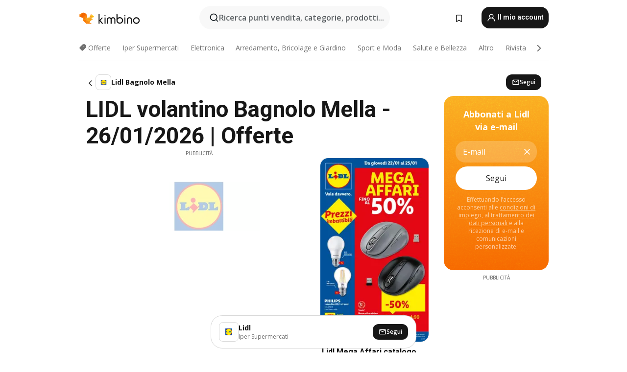

--- FILE ---
content_type: text/html;charset=utf-8
request_url: https://www.kimbino.it/citta/bagnolo-mella/lidl/
body_size: 109624
content:
<!DOCTYPE html><html  lang="it-IT"><head><meta charset="utf-8">
<meta name="viewport" content="width=device-width, initial-scale=1.0, maximum-scale=5.0, minimum-scale=1.0">
<title>Waitrose Bletchley Offers This Week 22&#x2F;01&#x2F;2026 || Deals &amp; Buys</title>
<link rel="preconnect" href="https://fonts.googleapis.com">
<link rel="preconnect" href="https://fonts.gstatic.com" crossorigin>
<link rel="stylesheet" href="https://fonts.googleapis.com/css2?family=Open+Sans:wght@400;600;700&family=Roboto:wght@400;600;700&display=swap">
<style>.iziToast-capsule{backface-visibility:hidden;font-size:0;height:0;transform:translateZ(0);transition:transform .5s cubic-bezier(.25,.8,.25,1),height .5s cubic-bezier(.25,.8,.25,1);width:100%}.iziToast-capsule,.iziToast-capsule *{box-sizing:border-box}.iziToast-overlay{bottom:-100px;display:block;left:0;position:fixed;right:0;top:-100px;z-index:997}.iziToast{background:#ededede6;border-color:#ededede6;clear:both;cursor:default;display:inline-block;font-family:Lato,Tahoma,Arial;font-size:14px;padding:8px 45px 9px 0;pointer-events:all;position:relative;transform:translate(0);width:100%;-webkit-touch-callout:none;min-height:54px;-webkit-user-select:none;-moz-user-select:none;user-select:none}.iziToast>.iziToast-progressbar{background:#fff3;bottom:0;left:0;position:absolute;width:100%;z-index:1}.iziToast>.iziToast-progressbar>div{background:#0000004d;border-radius:0 0 3px 3px;height:2px;width:100%}.iziToast.iziToast-balloon:before{border-left:15px solid transparent;border-radius:0;border-right:0 solid transparent;border-top:10px solid #000;border-top-color:inherit;content:"";height:0;left:auto;position:absolute;right:8px;top:100%;width:0}.iziToast.iziToast-balloon .iziToast-progressbar{bottom:auto;top:0}.iziToast.iziToast-balloon>div{border-radius:0 0 0 3px}.iziToast>.iziToast-cover{background-color:#0000001a;background-position:50% 50%;background-repeat:no-repeat;background-size:100%;bottom:0;height:100%;left:0;margin:0;position:absolute;top:0}.iziToast>.iziToast-close{background:url([data-uri]) no-repeat 50% 50%;background-size:8px;border:0;cursor:pointer;height:100%;opacity:.6;outline:0;padding:0;position:absolute;right:0;top:0;width:42px}.iziToast>.iziToast-close:hover{opacity:1}.iziToast>.iziToast-body{height:auto;margin:0 0 0 15px;min-height:36px;padding:0 0 0 10px;position:relative;text-align:left}.iziToast>.iziToast-body:after{clear:both;content:"";display:table}.iziToast>.iziToast-body .iziToast-texts{display:inline-block;float:left;margin:10px 0 0;padding-right:2px}.iziToast>.iziToast-body .iziToast-inputs{float:left;margin:3px -2px;min-height:19px}.iziToast>.iziToast-body .iziToast-inputs>input:not([type=checkbox]):not([type=radio]),.iziToast>.iziToast-body .iziToast-inputs>select{background:#0000001a;border:0;border-radius:2px;box-shadow:0 0 0 1px #0003;color:#000;display:inline-block;font-size:13px;letter-spacing:.02em;margin:2px;min-height:26px;padding:4px 7px;position:relative}.iziToast>.iziToast-body .iziToast-inputs>input:not([type=checkbox]):not([type=radio]):focus,.iziToast>.iziToast-body .iziToast-inputs>select:focus{box-shadow:0 0 0 1px #0009}.iziToast>.iziToast-body .iziToast-buttons{float:left;margin:4px -2px;min-height:17px}.iziToast>.iziToast-body .iziToast-buttons>a,.iziToast>.iziToast-body .iziToast-buttons>button,.iziToast>.iziToast-body .iziToast-buttons>input:not([type=checkbox]):not([type=radio]){background:#0000001a;border:0;border-radius:2px;color:#000;cursor:pointer;display:inline-block;font-size:12px;letter-spacing:.02em;margin:2px;padding:5px 10px;position:relative}.iziToast>.iziToast-body .iziToast-buttons>a:hover,.iziToast>.iziToast-body .iziToast-buttons>button:hover,.iziToast>.iziToast-body .iziToast-buttons>input:not([type=checkbox]):not([type=radio]):hover{background:#0003}.iziToast>.iziToast-body .iziToast-buttons>a:focus,.iziToast>.iziToast-body .iziToast-buttons>button:focus,.iziToast>.iziToast-body .iziToast-buttons>input:not([type=checkbox]):not([type=radio]):focus{box-shadow:0 0 0 1px #0009}.iziToast>.iziToast-body .iziToast-buttons>a:active,.iziToast>.iziToast-body .iziToast-buttons>button:active,.iziToast>.iziToast-body .iziToast-buttons>input:not([type=checkbox]):not([type=radio]):active{top:1px}.iziToast>.iziToast-body .iziToast-icon{color:#000;display:table;font-size:23px;height:24px;left:0;line-height:24px;margin-top:-12px;position:absolute;top:50%;width:24px}.iziToast>.iziToast-body .iziToast-icon.ico-info{background:url([data-uri]) no-repeat 50% 50%;background-size:85%}.iziToast>.iziToast-body .iziToast-icon.ico-warning{background:url([data-uri]) no-repeat 50% 50%;background-size:85%}.iziToast>.iziToast-body .iziToast-icon.ico-error{background:url([data-uri]) no-repeat 50% 50%;background-size:80%}.iziToast>.iziToast-body .iziToast-icon.ico-success{background:url([data-uri]) no-repeat 50% 50%;background-size:85%}.iziToast>.iziToast-body .iziToast-icon.ico-question{background:url([data-uri]) no-repeat 50% 50%;background-size:85%}.iziToast>.iziToast-body .iziToast-message,.iziToast>.iziToast-body .iziToast-title{float:left;font-size:14px;line-height:16px;padding:0;text-align:left;white-space:normal}.iziToast>.iziToast-body .iziToast-title{color:#000;margin:0}.iziToast>.iziToast-body .iziToast-message{color:#0009;margin:0 0 10px}.iziToast.iziToast-animateInside .iziToast-buttons-child,.iziToast.iziToast-animateInside .iziToast-icon,.iziToast.iziToast-animateInside .iziToast-inputs-child,.iziToast.iziToast-animateInside .iziToast-message,.iziToast.iziToast-animateInside .iziToast-title{opacity:0}.iziToast-target{margin:0 auto;position:relative;width:100%}.iziToast-target .iziToast-capsule{overflow:hidden}.iziToast-target .iziToast-capsule:after{clear:both;content:" ";display:block;font-size:0;height:0;visibility:hidden}.iziToast-target .iziToast-capsule .iziToast{float:left;width:100%}.iziToast-wrapper{display:flex;flex-direction:column;pointer-events:none;position:fixed;width:100%;z-index:99999}.iziToast-wrapper .iziToast.iziToast-balloon:before{border-left:15px solid transparent;border-right:0 solid transparent;border-top:10px solid #000;border-top-color:inherit;left:auto;right:8px}.iziToast-wrapper-bottomLeft{bottom:0;left:0;text-align:left}.iziToast-wrapper-bottomLeft .iziToast.iziToast-balloon:before,.iziToast-wrapper-topLeft .iziToast.iziToast-balloon:before{border-left:0 solid transparent;border-right:15px solid transparent;left:8px;right:auto}.iziToast-wrapper-bottomRight{bottom:0;right:0;text-align:right}.iziToast-wrapper-topLeft{left:0;text-align:left;top:0}.iziToast-wrapper-topRight{right:0;text-align:right;top:0}.iziToast-wrapper-topCenter{left:0;right:0;text-align:center;top:0}.iziToast-wrapper-bottomCenter,.iziToast-wrapper-center{bottom:0;left:0;right:0;text-align:center}.iziToast-wrapper-center{align-items:center;flex-flow:column;justify-content:center;top:0}.iziToast-rtl{direction:rtl;font-family:Tahoma,Lato,Arial;padding:8px 0 9px 45px}.iziToast-rtl .iziToast-cover{left:auto;right:0}.iziToast-rtl .iziToast-close{left:0;right:auto}.iziToast-rtl .iziToast-body{margin:0 16px 0 0;padding:0 10px 0 0;text-align:right}.iziToast-rtl .iziToast-body .iziToast-buttons,.iziToast-rtl .iziToast-body .iziToast-inputs,.iziToast-rtl .iziToast-body .iziToast-message,.iziToast-rtl .iziToast-body .iziToast-texts,.iziToast-rtl .iziToast-body .iziToast-title{float:right;text-align:right}.iziToast-rtl .iziToast-body .iziToast-icon{left:auto;right:0}@media only screen and (min-width:568px){.iziToast-wrapper{padding:10px 15px}.iziToast{border-radius:3px;margin:5px 0;width:auto}.iziToast:after{border-radius:3px;box-shadow:inset 0 -10px 20px -10px #0003,inset 0 0 5px #0000001a,0 8px 8px -5px #00000040;content:"";height:100%;left:0;position:absolute;top:0;width:100%;z-index:-1}.iziToast:not(.iziToast-rtl) .iziToast-cover{border-radius:3px 0 0 3px}.iziToast.iziToast-rtl .iziToast-cover{border-radius:0 3px 3px 0}.iziToast.iziToast-color-dark:after{box-shadow:inset 0 -10px 20px -10px #ffffff4d,0 10px 10px -5px #00000040}.iziToast.iziToast-balloon .iziToast-progressbar{background:0 0}.iziToast.iziToast-balloon:after{box-shadow:0 10px 10px -5px #00000040,inset 0 10px 20px -5px #00000040}.iziToast-target .iziToast:after{box-shadow:inset 0 -10px 20px -10px #0003,inset 0 0 5px #0000001a}}.iziToast.iziToast-theme-dark{background:#565c70;border-color:#565c70}.iziToast.iziToast-theme-dark .iziToast-title{color:#fff}.iziToast.iziToast-theme-dark .iziToast-message{color:#ffffffb3;font-weight:300}.iziToast.iziToast-theme-dark .iziToast-close{background:url([data-uri]) no-repeat 50% 50%;background-size:8px}.iziToast.iziToast-theme-dark .iziToast-icon{color:#fff}.iziToast.iziToast-theme-dark .iziToast-icon.ico-info{background:url([data-uri]) no-repeat 50% 50%;background-size:85%}.iziToast.iziToast-theme-dark .iziToast-icon.ico-warning{background:url([data-uri]) no-repeat 50% 50%;background-size:85%}.iziToast.iziToast-theme-dark .iziToast-icon.ico-error{background:url([data-uri]) no-repeat 50% 50%;background-size:80%}.iziToast.iziToast-theme-dark .iziToast-icon.ico-success{background:url([data-uri]) no-repeat 50% 50%;background-size:85%}.iziToast.iziToast-theme-dark .iziToast-icon.ico-question{background:url([data-uri]) no-repeat 50% 50%;background-size:85%}.iziToast.iziToast-theme-dark .iziToast-buttons>a,.iziToast.iziToast-theme-dark .iziToast-buttons>button,.iziToast.iziToast-theme-dark .iziToast-buttons>input{background:#ffffff1a;color:#fff}.iziToast.iziToast-theme-dark .iziToast-buttons>a:hover,.iziToast.iziToast-theme-dark .iziToast-buttons>button:hover,.iziToast.iziToast-theme-dark .iziToast-buttons>input:hover{background:#fff3}.iziToast.iziToast-theme-dark .iziToast-buttons>a:focus,.iziToast.iziToast-theme-dark .iziToast-buttons>button:focus,.iziToast.iziToast-theme-dark .iziToast-buttons>input:focus{box-shadow:0 0 0 1px #fff9}.iziToast.iziToast-color-red{background:#ffafb4e6;border-color:#ffafb4e6}.iziToast.iziToast-color-orange{background:#ffcfa5e6;border-color:#ffcfa5e6}.iziToast.iziToast-color-yellow{background:#fff9b2e6;border-color:#fff9b2e6}.iziToast.iziToast-color-blue{background:#9ddeffe6;border-color:#9ddeffe6}.iziToast.iziToast-color-green{background:#a6efb8e6;border-color:#a6efb8e6}.iziToast.iziToast-layout2 .iziToast-body .iziToast-message,.iziToast.iziToast-layout2 .iziToast-body .iziToast-texts{width:100%}.iziToast.iziToast-layout3{border-radius:2px}.iziToast.iziToast-layout3:after{display:none}.iziToast .revealIn,.iziToast.revealIn{animation:iziT-revealIn 1s cubic-bezier(.25,1.6,.25,1) both}.iziToast .slideIn,.iziToast.slideIn{animation:iziT-slideIn 1s cubic-bezier(.16,.81,.32,1) both}.iziToast.bounceInLeft{animation:iziT-bounceInLeft .7s ease-in-out both}.iziToast.bounceInRight{animation:iziT-bounceInRight .85s ease-in-out both}.iziToast.bounceInDown{animation:iziT-bounceInDown .7s ease-in-out both}.iziToast.bounceInUp{animation:iziT-bounceInUp .7s ease-in-out both}.iziToast .fadeIn,.iziToast.fadeIn{animation:iziT-fadeIn .5s ease both}.iziToast.fadeInUp{animation:iziT-fadeInUp .7s ease both}.iziToast.fadeInDown{animation:iziT-fadeInDown .7s ease both}.iziToast.fadeInLeft{animation:iziT-fadeInLeft .85s cubic-bezier(.25,.8,.25,1) both}.iziToast.fadeInRight{animation:iziT-fadeInRight .85s cubic-bezier(.25,.8,.25,1) both}.iziToast.flipInX{animation:iziT-flipInX .85s cubic-bezier(.35,0,.25,1) both}.iziToast.fadeOut{animation:iziT-fadeOut .7s ease both}.iziToast.fadeOutDown{animation:iziT-fadeOutDown .7s cubic-bezier(.4,.45,.15,.91) both}.iziToast.fadeOutUp{animation:iziT-fadeOutUp .7s cubic-bezier(.4,.45,.15,.91) both}.iziToast.fadeOutLeft{animation:iziT-fadeOutLeft .5s ease both}.iziToast.fadeOutRight{animation:iziT-fadeOutRight .5s ease both}.iziToast.flipOutX{animation:iziT-flipOutX .7s cubic-bezier(.4,.45,.15,.91) both;backface-visibility:visible!important}.iziToast-overlay.fadeIn{animation:iziT-fadeIn .5s ease both}.iziToast-overlay.fadeOut{animation:iziT-fadeOut .7s ease both}@keyframes iziT-revealIn{0%{opacity:0;transform:scale3d(.3,.3,1)}to{opacity:1}}@keyframes iziT-slideIn{0%{opacity:0;transform:translate(50px)}to{opacity:1;transform:translate(0)}}@keyframes iziT-bounceInLeft{0%{opacity:0;transform:translate(280px)}50%{opacity:1;transform:translate(-20px)}70%{transform:translate(10px)}to{transform:translate(0)}}@keyframes iziT-bounceInRight{0%{opacity:0;transform:translate(-280px)}50%{opacity:1;transform:translate(20px)}70%{transform:translate(-10px)}to{transform:translate(0)}}@keyframes iziT-bounceInDown{0%{opacity:0;transform:translateY(-200px)}50%{opacity:1;transform:translateY(10px)}70%{transform:translateY(-5px)}to{transform:translateY(0)}}@keyframes iziT-bounceInUp{0%{opacity:0;transform:translateY(200px)}50%{opacity:1;transform:translateY(-10px)}70%{transform:translateY(5px)}to{transform:translateY(0)}}@keyframes iziT-fadeIn{0%{opacity:0}to{opacity:1}}@keyframes iziT-fadeInUp{0%{opacity:0;transform:translate3d(0,100%,0)}to{opacity:1;transform:none}}@keyframes iziT-fadeInDown{0%{opacity:0;transform:translate3d(0,-100%,0)}to{opacity:1;transform:none}}@keyframes iziT-fadeInLeft{0%{opacity:0;transform:translate3d(300px,0,0)}to{opacity:1;transform:none}}@keyframes iziT-fadeInRight{0%{opacity:0;transform:translate3d(-300px,0,0)}to{opacity:1;transform:none}}@keyframes iziT-flipInX{0%{opacity:0;transform:perspective(400px) rotateX(90deg)}40%{transform:perspective(400px) rotateX(-20deg)}60%{opacity:1;transform:perspective(400px) rotateX(10deg)}80%{transform:perspective(400px) rotateX(-5deg)}to{transform:perspective(400px)}}@keyframes iziT-fadeOut{0%{opacity:1}to{opacity:0}}@keyframes iziT-fadeOutDown{0%{opacity:1}to{opacity:0;transform:translate3d(0,100%,0)}}@keyframes iziT-fadeOutUp{0%{opacity:1}to{opacity:0;transform:translate3d(0,-100%,0)}}@keyframes iziT-fadeOutLeft{0%{opacity:1}to{opacity:0;transform:translate3d(-200px,0,0)}}@keyframes iziT-fadeOutRight{0%{opacity:1}to{opacity:0;transform:translate3d(200px,0,0)}}@keyframes iziT-flipOutX{0%{transform:perspective(400px)}30%{opacity:1;transform:perspective(400px) rotateX(-20deg)}to{opacity:0;transform:perspective(400px) rotateX(90deg)}}</style>
<style>.iziToast-wrapper .iziToast-capsule .iziToast{font-family:inherit!important;max-width:90%;padding:0 36px 0 0}.iziToast-wrapper .iziToast-capsule .iziToast.iziToast-theme-let-dark{border-radius:29px;font-weight:590;min-height:unset}.iziToast-wrapper .iziToast-capsule .iziToast.iziToast-theme-let-dark:after{box-shadow:none}.iziToast-wrapper .iziToast-capsule .iziToast.iziToast-theme-let-dark:not([class^=iziToast-layout])>.iziToast-body .iziToast-icon{transform:scale(.6666666667)!important}.iziToast-wrapper .iziToast-capsule .iziToast.iziToast-theme-let-dark:not([class^=iziToast-layout])>.iziToast-body .iziToast-buttons>:not([class^=custom-]){background:#ffffff0a;border:.5px solid hsla(0,0%,100%,.08);border-radius:12px;color:#fff;margin:2px 4px}.iziToast-wrapper .iziToast-capsule .iziToast.iziToast-theme-let-dark:not([class^=iziToast-layout])>.iziToast-body .iziToast-buttons>:not([class^=custom-]):active,.iziToast-wrapper .iziToast-capsule .iziToast.iziToast-theme-let-dark:not([class^=iziToast-layout])>.iziToast-body .iziToast-buttons>:not([class^=custom-]):focus{outline:1px solid #fff}.iziToast-wrapper .iziToast-capsule .iziToast.iziToast-theme-let-dark.iziToast-layout2>.iziToast-body:has(.iziToast-icon){padding-left:55px!important}.iziToast-wrapper .iziToast-capsule .iziToast.iziToast-theme-let-dark.iziToast-layout2>.iziToast-body .iziToast-icon{background-color:currentColor;border-radius:999px;color:#ffffff0a;left:8px;outline:12px solid currentColor;transform:unset!important}.iziToast-wrapper .iziToast-capsule .iziToast.iziToast-theme-let-dark.iziToast-layout2>.iziToast-body .iziToast-buttons>*{height:44px;padding:12px 20px}.iziToast-wrapper .iziToast-capsule .iziToast.iziToast-theme-let-dark>.iziToast-body{margin-left:16px;min-height:unset}.iziToast-wrapper .iziToast-capsule .iziToast.iziToast-theme-let-dark>.iziToast-body .iziToast-texts{margin-top:12px}.iziToast-wrapper .iziToast-capsule .iziToast.iziToast-theme-let-dark>.iziToast-body .iziToast-message{margin-bottom:12px!important}.iziToast-wrapper .iziToast-capsule .iziToast.iziToast-theme-let-dark>.iziToast-body .iziToast-buttons{float:right}.iziToast-wrapper .iziToast-capsule .iziToast.iziToast-theme-let-dark>.iziToast-body .iziToast-buttons>*{font-weight:600}.iziToast-wrapper .iziToast-capsule .iziToast.iziToast-theme-let-dark>.iziToast-body .iziToast-buttons>.custom-underline{background:none;border:none;box-shadow:none;color:#fff;outline:none;text-decoration:underline}.iziToast-wrapper .iziToast-capsule .iziToast.iziToast-theme-let-dark>.iziToast-body .iziToast-buttons>.custom-outline{background:none;border:.5px solid hsla(0,0%,100%,.08);border-radius:16px;color:#fff}.iziToast-wrapper .iziToast-capsule .iziToast.iziToast-theme-let-dark>.iziToast-body .iziToast-buttons>.custom-white{background:#fff;border-radius:16px;color:#2c2c2c}.iziToast-wrapper .iziToast-capsule .iziToast.iziToast-theme-let-dark>.iziToast-close{background:url(/images/toaster/icons/close.svg) no-repeat 50%;right:16px;width:16px}.iziToast-wrapper .iziToast-capsule .iziToast.iziToast-theme-let-dark>.iziToast-progressbar{left:50%;transform:translate(-50%);width:calc(100% - 40px)}body .iziToast-wrapper-bottomCenter{bottom:16px}body:has(.shop-subscription-banner-bottom) .iziToast-wrapper-bottomCenter{bottom:75px}</style>
<style>.svg-sprite[data-v-2d20a859]{fill:currentColor}</style>
<style>.rating[data-v-cc504407]{flex-wrap:nowrap;gap:5px}.rating .stars[data-v-cc504407]{background-image:url(/images/icons/star.svg);height:14px}.rating .reviews[data-v-cc504407]{color:#0a1217;display:-webkit-box;font-size:10px;font-weight:400;line-height:1.4;opacity:.66;-webkit-box-orient:vertical;-webkit-line-clamp:1;line-clamp:1;overflow:hidden;text-overflow:ellipsis}</style>
<style>.mobile-app-banner[data-v-c441a9db]{background-color:#fff;border-bottom:.5px solid #f2f2f7;height:58px;overflow:hidden;position:relative;z-index:20}@media (min-width:992px){.mobile-app-banner[data-v-c441a9db]{display:none}}.mobile-app-banner .content[data-v-c441a9db]{gap:8px;overflow:hidden;padding:2px 8px 2px 14px}.mobile-app-banner .content>.cta[data-v-c441a9db]{gap:10px;min-width:0;overflow:hidden}.mobile-app-banner .content>.cta .text[data-v-c441a9db]{overflow:hidden}.mobile-app-banner .content>.cta .text p[data-v-c441a9db]{color:#000;margin:0;overflow:hidden;text-overflow:ellipsis;white-space:nowrap}.mobile-app-banner .content>.cta .text p[data-v-c441a9db]:first-of-type{font-size:14px;font-weight:500;letter-spacing:-.4px}.mobile-app-banner .content>.cta .text p[data-v-c441a9db]:nth-of-type(2){font-size:12px;font-weight:400;letter-spacing:-.6px;opacity:.6}.mobile-app-banner .content .app-icon[data-v-c441a9db]{aspect-ratio:1;border:.5px solid #e5e5ea;border-radius:12px;min-width:50px}.mobile-app-banner .content .store-link[data-v-c441a9db]{background-color:#0074e5;border-radius:999px;color:#fff;font-size:14px;font-weight:600;height:30px;padding:0 17px;transition:filter .25s ease-in}.mobile-app-banner .content .store-link[data-v-c441a9db]:hover{filter:brightness(.9)}.mobile-app-banner .content .close-icon[data-v-c441a9db]{transition:transform .5s ease-in}.mobile-app-banner .content .close-icon[data-v-c441a9db]:hover{transform:scale(1.2)}.mobile-app-banner .content .close-icon[data-v-c441a9db],.mobile-app-banner .content .store-link[data-v-c441a9db]{cursor:pointer}</style>
<style>.search-button[data-v-c2f4e54d]{align-items:center;-webkit-appearance:none;-moz-appearance:none;appearance:none;background:#f8f8f8;border:none;border-radius:999px;color:#0a1217a8;display:flex;font-size:14px;font-weight:600;gap:8px;justify-content:space-between;max-height:36px;min-width:0;padding:8px 24px 8px 12px;position:relative;-webkit-user-select:none;-moz-user-select:none;user-select:none}@media (min-width:590px){.search-button[data-v-c2f4e54d]{font-size:16px;max-height:48px;min-width:300px;padding:12px 12px 12px 20px}}.search-button[data-v-c2f4e54d] svg{flex:1 0 20px;fill:#0a1217;max-width:20px}.search-button .try-to-search[data-v-c2f4e54d]{flex:1;overflow:hidden;text-align:left;text-overflow:ellipsis;white-space:nowrap}</style>
<style>input[data-v-6631adb9]{-webkit-appearance:none;-moz-appearance:none;appearance:none;background:none;border:none;color:#666;font-size:16px;font-weight:600;height:44px;outline:none;padding:0;width:100%}input[data-v-6631adb9]::-moz-placeholder{color:#0a1217a8}input[data-v-6631adb9]::placeholder{color:#0a1217a8}</style>
<style>.nuxt-icon{height:1em;margin-bottom:.125em;vertical-align:middle;width:1em}.nuxt-icon--fill,.nuxt-icon--fill *{fill:currentColor}</style>
<style>.loader-wrapper[data-v-d1e05baa]{align-items:center;display:flex;font-size:16px;font-weight:600;gap:6px;width:100%}.loader-wrapper .loader[data-v-d1e05baa]{animation:spin-d1e05baa 1.2s linear infinite;border:4px solid #f8f8f8;border-radius:50%;border-top-color:#5dbd20;height:24px;text-align:center;width:24px}@keyframes spin-d1e05baa{0%{transform:rotate(0)}to{transform:rotate(1turn)}}.city-picker-input[data-v-d1e05baa]{align-items:center;background:#f8f8f8;border-radius:999px;color:#0a1217a8;cursor:pointer;display:flex;font-size:14px;font-weight:600;gap:8px;max-height:36px;padding:8px 12px;position:relative;-webkit-user-select:none;-moz-user-select:none;user-select:none}.city-picker-input[data-v-d1e05baa]:has(.action-btn){padding-right:8px}@media (min-width:590px){.city-picker-input[data-v-d1e05baa]:has(.action-btn){padding-right:12px}}@media (min-width:590px){.city-picker-input[data-v-d1e05baa]{font-size:16px;max-height:48px;padding:12px 20px}}.city-picker-input .dummy-city[data-v-d1e05baa]{max-width:20vw;min-width:35px;overflow:hidden;text-overflow:ellipsis;white-space:nowrap}.city-picker-input .arrow[data-v-d1e05baa]{color:#0a1217;font-size:20px}.action-btn[data-v-d1e05baa]{align-items:center;-webkit-appearance:none;-moz-appearance:none;appearance:none;background:#0a1217;border:none;border-radius:12px;color:#fff;cursor:pointer;display:flex;font-size:12px;height:28px;margin-left:4px;padding:0 8px}@media (min-width:590px){.action-btn[data-v-d1e05baa]{height:32px}}.clear-btn[data-v-d1e05baa]{-webkit-appearance:none;-moz-appearance:none;appearance:none;background:none;border:none;color:#666;padding:0}</style>
<style>.notification-bell-holder[data-v-25c254b0]{height:24px;margin-left:1rem;position:relative;top:1px;width:24px}.notification-bell-holder .notification-bell[data-v-25c254b0]{--animationDuration:var(--6f9ae1d4);--width:0;--clipPath:0;clip-path:inset(var(--clipPath));cursor:pointer;flex-shrink:0;position:relative;text-align:center;transition:all var(--animationDuration);width:var(--width)}.notification-bell-holder .notification-bell.shown[data-v-25c254b0]{--clipPath:-10px;--width:24px}.notification-bell-holder .notification-bell.shown .notifications[data-v-25c254b0]{--countScale:1}.notification-bell-holder .notification-bell .icon[data-v-25c254b0]{height:21px;transform-origin:top center;transition:transform 1.5s;width:18px;will-change:transform}.notification-bell-holder .notification-bell .icon[data-v-25c254b0] path{fill:var(--357562ee)}.notification-bell-holder .notification-bell .icon.ringing[data-v-25c254b0]{animation:ring-25c254b0 var(--animationDuration) ease-in-out var(--0310a2f4)}.notification-bell-holder .notification-bell .notifications[data-v-25c254b0]{--countScale:0;align-items:center;background-color:#ff3b30;border:1.5px solid;border-radius:50%;color:#fff;display:flex;height:16px;justify-content:center;position:absolute;right:-3px;top:-3px;transform:scale(var(--countScale));transition:transform var(--animationDuration);width:16px;will-change:transform}.notification-bell-holder .notification-bell .notifications .count[data-v-25c254b0]{font-family:Roboto,sans-serif;font-size:10px;font-weight:700;position:relative;top:.5px}@keyframes ring-25c254b0{0%{transform:rotate(0)}25%{transform:rotate(15deg)}50%{transform:rotate(0)}75%{transform:rotate(-15deg)}to{transform:rotate(0)}}</style>
<style>.nav-bookmarks[data-v-8ef6e452]{min-width:36px;padding:6px}@media (min-width:992px){.nav-bookmarks[data-v-8ef6e452]{padding:12px}}.nav-bookmarks[data-v-8ef6e452]:after{background-color:red;border-radius:50%;content:"";display:inline-block;height:8px;opacity:0;position:absolute;right:6px;top:5px;transition:opacity .25s linear;width:8px}@media (min-width:992px){.nav-bookmarks[data-v-8ef6e452]:after{right:7px;top:8px}}.nav-bookmarks.has-entries[data-v-8ef6e452]:after{animation:showDot-8ef6e452 1s 1s forwards}.nav-bookmarks.pulsate[data-v-8ef6e452]:after{animation:pulsate-8ef6e452 2s 1s;opacity:1}.nav-bookmarks svg[data-v-8ef6e452]{color:#111;font-size:20px}@keyframes showDot-8ef6e452{0%{opacity:0}to{opacity:1}}@keyframes pulsate-8ef6e452{0%{transform:scale(1)}25%{transform:scale(1.35)}50%{transform:scale(1)}75%{transform:scale(1.35)}to{opacity:1}}</style>
<style>.dropdowns .dropdown-mobile-holder[data-v-c7af85b0]{background:#fff;display:block;height:100vh;padding-top:8px;position:fixed;right:0;text-align:left;top:0;transform-origin:right;width:100vw;z-index:50}@media (min-width:590px){.dropdowns .dropdown-mobile-holder[data-v-c7af85b0]{width:300px}}.dropdowns .dropdown-holder[data-v-c7af85b0]{left:0;margin-top:0;position:absolute;transform:translateZ(0);z-index:100}.dropdowns .dropdown-holder.slide-enter-active[data-v-c7af85b0],.dropdowns .dropdown-holder.slide-leave-active[data-v-c7af85b0]{transition:opacity .3s,margin-top .3s}.dropdowns .dropdown-holder.slide-enter-from[data-v-c7af85b0],.dropdowns .dropdown-holder.slide-leave-to[data-v-c7af85b0]{left:0;margin-top:15px;opacity:0}.dropdowns .dropdown-holder .dropdown-tip[data-v-c7af85b0]{background:#fff;bottom:0;clip-path:polygon(50% 0,0 100%,100% 100%);height:15px;left:0;position:absolute;transform:translateY(100%);width:20px}.dropdowns .dropdown-holder .dropdown-content[data-v-c7af85b0]{background:#fff;border-radius:5px;bottom:-14px;box-shadow:0 3px 10px #0000001a;display:block;left:0;position:absolute;transform:translateY(100%)}</style>
<style>.header-account-dropdown[data-v-23608a5b]{margin:0 .5rem 0 1rem}@media (min-width:992px){.header-account-dropdown[data-v-23608a5b]{margin-left:1.5rem}.header-account-dropdown__account[data-v-23608a5b]{align-items:center;background-color:#f5f5f57a;border:.5px solid #f2f2f7;border-radius:12px;color:#fff;cursor:pointer;display:flex;height:36px;justify-content:center;line-height:45px;text-align:center;transition:all .25s;width:36px}.header-account-dropdown__account[data-v-23608a5b]:hover{box-shadow:0 2px 8px #0000000a;filter:brightness(.95)}}.header-account-dropdown__account .user[data-v-23608a5b]{font-size:20px;margin-bottom:0;position:relative}@media (min-width:992px){.header-account-dropdown__account .user[data-v-23608a5b]{top:-1px}}.header-account-dropdown__account .user[data-v-23608a5b] path{fill:#0a1217}.header-account-dropdown__dropdown[data-v-23608a5b]{color:#666;font-family:Roboto,sans-serif;font-size:14px;font-weight:400;padding:1rem 0;width:100%}@media (min-width:590px){.header-account-dropdown__dropdown[data-v-23608a5b]{width:250px}}.header-account-dropdown__dropdown>div[data-v-23608a5b]{background-color:#fff}.header-account-dropdown__dropdown>div[data-v-23608a5b]:hover{color:#0a1217;filter:brightness(.95)}.header-account-dropdown__dropdown .number[data-v-23608a5b]{background-color:#171717;border-radius:50%;color:#fff;font-size:10px;height:18px;line-height:18px;text-align:center;width:18px}.header-account-dropdown__dropdown a[data-v-23608a5b],.header-account-dropdown__dropdown button[data-v-23608a5b]{color:currentColor;display:inline-block;padding:8px 15px 8px 25px;width:100%}.header-account-dropdown__dropdown a.orange[data-v-23608a5b],.header-account-dropdown__dropdown button.orange[data-v-23608a5b]{border:none;color:#f96a01;font-weight:700;overflow:hidden;text-overflow:ellipsis}.header-account-dropdown__dropdown a.orange span[data-v-23608a5b],.header-account-dropdown__dropdown button.orange span[data-v-23608a5b]{color:currentColor;font-size:12px;font-weight:400}.header-account-dropdown__dropdown .logout-btn[data-v-23608a5b]{-webkit-appearance:none;-moz-appearance:none;appearance:none;background:#fff;border:none;color:#0a1217;font-weight:600;overflow:hidden;text-align:left;text-overflow:ellipsis}</style>
<style>.button[data-v-ff603878]{background:#5dbd20;border:2px solid #5dbd20;border-radius:12px;box-sizing:border-box;-moz-box-sizing:border-box;color:#fff;cursor:pointer;display:inline-block;font-weight:700;height:-moz-max-content;height:max-content;line-height:1.2em;min-height:44px;padding:.5em 5em;transition:all .2s}.button[data-v-ff603878]:focus,.button[data-v-ff603878]:hover{color:#fff;outline:transparent}.button[data-v-ff603878]:hover{background:#70b653;border-color:#70b653}.button.white[data-v-ff603878]{border:2px solid #fff}.button.white[data-v-ff603878]:hover{background:#818181;border-color:#fff}.button.primary[data-v-ff603878]{background:#171717;border-color:#171717}.button.primary[data-v-ff603878]:hover{background:#313131;border-color:#313131}.button .arrow[data-v-ff603878]{margin:0 -.75rem 4px 1rem;transform:rotate(90deg)}.button.red[data-v-ff603878]{background:red;border-color:red}.button.red[data-v-ff603878]:hover{background:#f33;border-color:#f33}.button.orange[data-v-ff603878]{background:#f96a01;border-color:#f96a01}.button.orange[data-v-ff603878]:hover{background:#fe872f;border-color:#fe872f}.button.orange.outline[data-v-ff603878]{background:#fff;color:#f96a01}.button.orange.outline[data-v-ff603878]:hover{background:#f96a01;border-color:#f96a01;color:#fff}.button.green.outline[data-v-ff603878]{background:#fff;color:#5dbd20}.button.green.outline[data-v-ff603878]:hover{background:#5dbd20;color:#fff}.button.grey[data-v-ff603878]{background:#9d9d9d;border-color:#9d9d9d}.button.grey[data-v-ff603878]:hover{background:#b1b1b1;border-color:#b1b1b1}.button.grey.outline[data-v-ff603878]{background:transparent;border:2px solid #9d9d9d;color:#9d9d9d}.button.grey.outline[data-v-ff603878]:hover{background:#9d9d9d;color:#fff}.button.light-grey[data-v-ff603878]{background:#f5f5f5;border-color:#f5f5f5;color:#0a1217}.button.light-grey[data-v-ff603878]:hover{background:#e1e1e1;border-color:#e1e1e1}.button.light-grey.outline[data-v-ff603878]{background:transparent;border:2px solid #f5f5f5;color:#0a1217}.button.light-grey.outline[data-v-ff603878]:hover{background:#f5f5f5;color:#0a1217}.button.blue[data-v-ff603878]{background:#3b5998;border-color:#3b5998;color:#fff}.button.blue[data-v-ff603878]:hover{background:#344e86;border-color:#344e86}.button.google-login[data-v-ff603878]{background:#fff;border-color:#9d9d9d;color:#9d9d9d}.button.google-login[data-v-ff603878]:hover{background:#9d9d9d;color:#fff}.button.google-login:hover img[data-v-ff603878]{filter:brightness(0) invert(1)}.button.mustard[data-v-ff603878]{background:#f3a116;border-color:#f3a116}.button.mustard[data-v-ff603878]:hover{background:#f5b547;border-color:#f5b547}.button.slim[data-v-ff603878]{padding:.5em 2em}.button.no-wrap[data-v-ff603878]{white-space:nowrap}.button.block[data-v-ff603878]{display:block;padding-left:.5em;padding-right:.5em;text-align:center;width:100%}.button.text-left[data-v-ff603878],.button.text-right[data-v-ff603878]{text-align:left}.button.icon[data-v-ff603878]{align-items:center;border-radius:50%;display:flex;height:40px;justify-content:center;min-height:0;padding:0;width:40px}.button.compact[data-v-ff603878]{height:26px;width:26px}.button.disabled[data-v-ff603878]{opacity:.6}.button.shadow[data-v-ff603878]{box-shadow:0 7px 10px #00000065}</style>
<style>.inputs-desktop[data-v-fc9d1cbf]{gap:12px;width:60%}#header-main-toolbar .toolbar-desktop[data-v-fc9d1cbf]{background:#fff!important;height:72px;position:fixed;width:100vw;z-index:10}#header-main-toolbar .toolbar-desktop__holder[data-v-fc9d1cbf]{align-items:center;display:flex;height:100%;justify-content:space-between}#header-main-toolbar .toolbar-desktop .account-icon[data-v-fc9d1cbf]{height:20px;width:20px}#header-main-toolbar .toolbar-desktop .account-btn[data-v-fc9d1cbf]{-webkit-backdrop-filter:blur(15px);backdrop-filter:blur(15px);border-radius:16px;font-size:14px;font-weight:600;padding:0 8px}#header-main-toolbar .toolbar-desktop__toolbar-icons[data-v-fc9d1cbf]{align-items:center;color:#9d9d9d;display:flex;font-family:Roboto,sans-serif;font-size:14px;font-weight:700}#header-main-toolbar .toolbar-desktop__toolbar-icons div[data-v-fc9d1cbf],#header-main-toolbar .toolbar-desktop__toolbar-icons>button[data-v-fc9d1cbf]{cursor:pointer}#header-main-toolbar .toolbar-mobile[data-v-fc9d1cbf]{background:#fff;box-shadow:0 3px 10px #0000001a;position:fixed;transition:.3s ease-in-out;width:100vw;z-index:10}#header-main-toolbar .toolbar-mobile__holder[data-v-fc9d1cbf]{display:flex;gap:8px;min-height:92px}#header-main-toolbar .toolbar-mobile__top-row[data-v-fc9d1cbf]{align-items:center;display:flex;flex-direction:row;justify-content:space-between;width:100%}#header-main-toolbar .toolbar-mobile__menu[data-v-fc9d1cbf]{cursor:pointer}#header-main-toolbar .toolbar-mobile__menu[data-v-fc9d1cbf] path{fill:#0a1217}#header-main-toolbar .toolbar-mobile__icons[data-v-fc9d1cbf]{align-items:center;display:flex}#header-main-toolbar .toolbar-mobile__icons svg[data-v-fc9d1cbf]{font-size:20px}#header-main-toolbar .toolbar-mobile__icons .user[data-v-fc9d1cbf] path{fill:#0a1217}#header-main-toolbar .toolbar-mobile__icons>div[data-v-fc9d1cbf]{align-items:center;display:flex;justify-content:center;padding:6px;width:40px}#header-main-toolbar .toolbar-mobile__bottom-row[data-v-fc9d1cbf]{background:#fff;font-size:11px}#header-main-toolbar .toolbar-mobile__bottom-row.hidden-branches-height[data-v-fc9d1cbf]{height:0}#header-main-toolbar .toolbar-mobile__bottom-row .on[data-v-fc9d1cbf]{overflow:hidden;text-overflow:ellipsis;white-space:nowrap}#header-main-toolbar .toolbar-mobile__bottom-row .green[data-v-fc9d1cbf]{color:#5dbd20}#header-main-toolbar .toolbar-mobile__bottom-row svg[data-v-fc9d1cbf]{vertical-align:sub}#header-main-toolbar .toolbar-mobile__bottom-row .inputs[data-v-fc9d1cbf]{gap:8px}</style>
<style>.navbar-desktop-submenu[data-v-5556c928]{background:#f5f5f5;border-top:16px solid #fff;color:#fff;cursor:default;display:none;height:auto;padding:1em 0 1.5em;position:absolute;top:100%;width:100%;z-index:9}.navbar-desktop-submenu.show[data-v-5556c928]{display:block}.navbar-desktop-submenu__body[data-v-5556c928]{color:#666;font-size:.75em;font-weight:600;height:100%;-webkit-user-select:none;-moz-user-select:none;user-select:none}.navbar-desktop-submenu__body__shop-list[data-v-5556c928]{flex:1;font-family:Roboto,sans-serif;gap:8px}.navbar-desktop-submenu__body__shop-list a[data-v-5556c928]{color:currentColor}.navbar-desktop-submenu__body__shop-list a[data-v-5556c928]:focus,.navbar-desktop-submenu__body__shop-list a[data-v-5556c928]:hover{color:#0a1217;outline:none;text-decoration:underline}.navbar-desktop-submenu__body__shop-list__heading[data-v-5556c928]{color:#0a1217a8;font-weight:400}.navbar-desktop-submenu__body__shop-list__shop-links__shop-col[data-v-5556c928]{gap:4px}.navbar-desktop-submenu__body__shop-list__category-link[data-v-5556c928]{font-size:1.1667em;font-weight:700;text-decoration:underline}</style>
<style>.navbar-holder[data-v-e2edcd88]{background:#fff;display:none;position:fixed;top:72px;transition:.6s ease-in-out;width:100%;z-index:8}@media (min-width:992px){.navbar-holder[data-v-e2edcd88]{display:block}}.navbar-holder.scrolled-up[data-v-e2edcd88]{top:-300px}.navbar-holder .navbar-desktop[data-v-e2edcd88]{border-bottom:.5px solid rgba(0,0,0,.08);display:none;min-height:52px;white-space:nowrap}@media (min-width:992px){.navbar-holder .navbar-desktop[data-v-e2edcd88]{align-items:center;display:flex;justify-content:center}}.navbar-holder .navbar-desktop__arrow-left[data-v-e2edcd88],.navbar-holder .navbar-desktop__arrow-right[data-v-e2edcd88]{cursor:pointer;height:0;padding:0;transition:width .25s,height .25s,filter .25s,padding .25s;width:0;z-index:5}.navbar-holder .navbar-desktop__arrow-left[data-v-e2edcd88]:hover,.navbar-holder .navbar-desktop__arrow-right[data-v-e2edcd88]:hover{fill:#0a1217}.navbar-holder .navbar-desktop__arrow-left.shown[data-v-e2edcd88],.navbar-holder .navbar-desktop__arrow-right.shown[data-v-e2edcd88]{height:35px;padding:0 10px;width:40px}.navbar-holder .navbar-desktop__arrow-left[data-v-e2edcd88]{background:#fff;transform:rotate(90deg)}.navbar-holder .navbar-desktop__arrow-right[data-v-e2edcd88]{background:#fff;transform:rotate(-90deg)}.navbar-holder .navbar-desktop nav[data-v-e2edcd88]{border:none;display:flex;flex:1;margin:0;overflow-y:hidden;padding:0;position:relative;-ms-overflow-style:none;overflow:-moz-scrollbars-none;scrollbar-width:none}.navbar-holder .navbar-desktop nav[data-v-e2edcd88]::-webkit-scrollbar{display:none}.navbar-holder .navbar-desktop nav .offers-category[data-v-e2edcd88] svg{font-size:18px;margin-right:2px;position:relative;top:-2px}.navbar-holder .navbar-desktop a[data-v-e2edcd88]{border-bottom:0 solid transparent;color:#707070;display:inline-block;font-size:14px;font-weight:400;line-height:52px;margin-right:1.7em;position:relative}.navbar-holder .navbar-desktop a[data-v-e2edcd88]:after{background:transparent;bottom:0;content:"";height:2px;left:0;position:absolute;width:100%}.navbar-holder .navbar-desktop a.router-link-active[data-v-e2edcd88],.navbar-holder .navbar-desktop a.submenu-active[data-v-e2edcd88],.navbar-holder .navbar-desktop a[data-v-e2edcd88]:focus,.navbar-holder .navbar-desktop a[data-v-e2edcd88]:hover{color:#0a1217!important}.navbar-holder .navbar-desktop a.router-link-active[data-v-e2edcd88]:after,.navbar-holder .navbar-desktop a.submenu-active[data-v-e2edcd88]:after,.navbar-holder .navbar-desktop a[data-v-e2edcd88]:focus:after,.navbar-holder .navbar-desktop a[data-v-e2edcd88]:hover:after{background-color:#171717}.navbar-holder .navbar-desktop a.router-link-active[data-v-e2edcd88]{font-weight:600}.navbar-holder .navbar-desktop a[data-v-e2edcd88]:focus{outline:none}.navbar-holder .navbar-desktop a.event[data-v-e2edcd88],.navbar-holder .navbar-desktop a.special-offers[data-v-e2edcd88]{color:#707070;font-size:14px}.navbar-holder .navbar-desktop a.special-offers.router-link-exact-active[data-v-e2edcd88]{color:#f96a01!important}.navbar-holder .navbar-desktop a.special-offers.router-link-exact-active[data-v-e2edcd88]:after{background-color:#f96a01}</style>
<style>.navbar-links[data-v-240bc567]{line-height:3em}.navbar-links.submenu[data-v-240bc567]{padding-top:50px}.navbar-links a[data-v-240bc567],.navbar-links span[data-v-240bc567]{align-items:center;color:#666;cursor:pointer;display:flex;font-size:14px;justify-content:space-between}.navbar-links a svg[data-v-240bc567],.navbar-links span svg[data-v-240bc567]{height:16px;transform:rotate(270deg);width:16px}.navbar-links a.event[data-v-240bc567],.navbar-links span.event[data-v-240bc567]{color:#707070!important}.navbar-links a.special-offers[data-v-240bc567],.navbar-links span.special-offers[data-v-240bc567]{color:#707070;gap:2px;justify-content:flex-start}.navbar-links a.special-offers span[data-v-240bc567],.navbar-links span.special-offers span[data-v-240bc567]{color:inherit}.navbar-links a.special-offers[data-v-240bc567] svg,.navbar-links span.special-offers[data-v-240bc567] svg{transform:none}</style>
<style>.navbar-account .link[data-v-9d90c20f],.navbar-account a[data-v-9d90c20f]{color:#5dbd20;font-size:13px}.navbar-account p[data-v-9d90c20f]{font-size:11px;margin:0}.navbar-account .bigger[data-v-9d90c20f]{color:#666;display:block;font-size:16px;font-weight:700}.navbar-account .bigger svg[data-v-9d90c20f]{vertical-align:baseline}.navbar-account h3[data-v-9d90c20f]{color:#171717;font-size:23px}@media (min-width:590px){.navbar-account h3[data-v-9d90c20f]{cursor:pointer}}.navbar-account hr[data-v-9d90c20f]{border:0;border-top:1px solid #d6d6d6;margin:1em 0}</style>
<style>.navbar-footer[data-v-5b40f3fd]{align-items:flex-start;display:flex;flex-direction:column}.navbar-footer__app-holder[data-v-5b40f3fd]{display:flex;flex-direction:column;justify-content:space-between;margin-top:1em;width:210px}.navbar-footer__app-button[data-v-5b40f3fd]{margin-bottom:12px;max-width:100px!important}.navbar-footer__app-button[data-v-5b40f3fd] img{height:28px}.navbar-footer__socials[data-v-5b40f3fd]{display:flex;gap:15px;justify-content:flex-start;margin-bottom:100px;margin-top:20px;width:120px}.navbar-footer__socials a[data-v-5b40f3fd]{color:#9d9d9d!important;height:24px}.navbar-footer__socials a[data-v-5b40f3fd]:hover{color:#5dbd20!important}</style>
<style>.navbar-mobile[data-v-313f5c4b]{background:#000000b3;display:flex;flex-direction:column;height:100vh;position:fixed;width:100vw;z-index:41}.navbar-mobile.linear[data-v-313f5c4b]{background:linear-gradient(90deg,#000000b3 0,#000000b3 calc(100vw - 250px),#fff calc(100vw - 250px),#fff)}.navbar-mobile__body[data-v-313f5c4b]{height:100vh;overflow-y:scroll;position:absolute;right:0;width:inherit}.navbar-mobile__body.no-scroll[data-v-313f5c4b]{overflow-y:hidden}.navbar-mobile__shadow[data-v-313f5c4b]{height:100vh;position:fixed;width:calc(100vw - 250px);z-index:50}@media (min-width:590px){.navbar-mobile__shadow[data-v-313f5c4b]{width:calc(100vw - 300px)}}.navbar-mobile__menu-holder[data-v-313f5c4b]{background:#fff;box-sizing:border-box;-moz-box-sizing:border-box;flex-grow:1;min-height:100vh;min-width:250px;overflow-y:scroll;padding:8px 5px 0;position:absolute;right:0;text-align:right;top:0;transform-origin:right;z-index:50}@media (min-width:590px){.navbar-mobile__menu-holder[data-v-313f5c4b]{height:100vh;width:300px}}.navbar-mobile__menu-holder .close-menu[data-v-313f5c4b]{background:#fff;color:#9d9d9d;cursor:pointer;display:block;height:50px;line-height:36px;padding:8px 20px 0 0;position:fixed;right:0;top:0;width:250px;z-index:inherit}@media (min-width:590px){.navbar-mobile__menu-holder .close-menu[data-v-313f5c4b]{width:300px}}.navbar-mobile__menu-holder .close-menu.scrolled[data-v-313f5c4b]{box-shadow:0 3px 10px #0000001a;transition:all .2s}.navbar-mobile__nav-holder[data-v-313f5c4b]{background:#fff;display:flex;flex-flow:column;justify-content:flex-start;margin-top:42px;overflow-y:overlay;text-align:left}@media (min-width:590px){.navbar-mobile__nav-holder[data-v-313f5c4b]{min-height:100%}}.navbar-mobile__nav-holder nav[data-v-313f5c4b]{background:#fff}.navbar-mobile__nav-holder nav h4[data-v-313f5c4b]{font-family:Open Sans,sans-serif;overflow:hidden;text-overflow:ellipsis;white-space:nowrap}.navbar-mobile__nav-holder nav h4 svg[data-v-313f5c4b]{height:16px;margin-bottom:2px;transform:rotate(90deg);width:16px}.navbar-mobile__nav-holder[data-v-313f5c4b] hr,.navbar-mobile__nav-holder hr[data-v-313f5c4b]{border:0;border-top:1px solid #d6d6d6;margin:1em 0}.navbar-mobile__submenu[data-v-313f5c4b]{background:#fff;margin-top:50px;min-height:100vh;padding-left:20px;position:absolute;right:15px;top:0;width:235px}@media (min-width:590px){.navbar-mobile__submenu[data-v-313f5c4b]{width:275px}}.navbar-mobile__submenu-header[data-v-313f5c4b]{background:#fff;position:absolute;transform:translate(0);width:210px}@media (min-width:590px){.navbar-mobile__submenu-header[data-v-313f5c4b]{width:250px}}.navbar-mobile__submenu-header.scrolled[data-v-313f5c4b]{position:fixed}.navbar-mobile__submenu-header.scrolled hr[data-v-313f5c4b]{margin-bottom:.5em}.slide-enter-active[data-v-313f5c4b],.slide-leave-active[data-v-313f5c4b]{transition:all var(--99043bfa) ease-in-out}.slide-enter-from[data-v-313f5c4b],.slide-leave-to[data-v-313f5c4b]{transform:translate(300px)}.menu-hide-enter-active[data-v-313f5c4b],.menu-hide-leave-active[data-v-313f5c4b]{transition:all var(--a7f7f17e) ease-in-out}.menu-hide-enter-from[data-v-313f5c4b],.menu-hide-leave-to[data-v-313f5c4b]{opacity:0;transform:translate(-300px) scaleY(0);transform-origin:right}.submenu-slide-enter-active[data-v-313f5c4b],.submenu-slide-leave-active[data-v-313f5c4b]{transition:all var(--99043bfa) ease-in-out}.submenu-slide-enter-from[data-v-313f5c4b],.submenu-slide-leave-to[data-v-313f5c4b]{transform:translate(300px);transform-origin:top}</style>
<style>.shop-header[data-v-6801b5c0]{align-items:center;align-self:stretch;display:flex;height:56px;justify-content:space-between;padding:0}.shop-header .shop-header-left[data-v-6801b5c0]{align-items:center;display:flex;flex:1;gap:12px;min-width:0}.shop-header .shop-logo[data-v-6801b5c0]{align-items:center;aspect-ratio:1/1;border:.5px solid rgba(0,0,0,.15);border-radius:8px;display:flex;height:32px;justify-content:center;overflow:hidden;width:32px}.shop-header .shop-logo img[data-v-6801b5c0]{max-height:90%;max-width:90%;-o-object-fit:contain;object-fit:contain}.shop-header .shop-name[data-v-6801b5c0]{align-items:center;color:#171717;display:block;font-size:14px;font-weight:700;line-height:20px;margin:0;overflow:hidden;text-overflow:ellipsis;white-space:nowrap}.shop-header .action-btn[data-v-6801b5c0]{align-items:center;background:#171717;border:0;border-radius:12px;color:#fff;display:flex;font-size:12px;font-weight:600;gap:4px;justify-content:center;letter-spacing:0;line-height:16px;padding:8px 12px}.shop-header .arrow[data-v-6801b5c0]{cursor:pointer}</style>
<style>.tooltip-wrapper.fade-enter-active[data-v-b6f1a0fb],.tooltip-wrapper.fade-leave-active[data-v-b6f1a0fb]{transition:opacity .3s}.tooltip-wrapper.fade-enter-from[data-v-b6f1a0fb],.tooltip-wrapper.fade-leave-to[data-v-b6f1a0fb]{opacity:0}.tooltip-wrapper .text[data-v-b6f1a0fb]{border-radius:3px;font-size:12px;font-weight:700;margin-right:8px;overflow-x:hidden;padding:.4em .65em;pointer-events:none;position:absolute;right:100%;top:50%;transform:translateY(-50%);white-space:nowrap}.tooltip-wrapper .text[data-v-b6f1a0fb] :after{border-bottom:.6em solid transparent;border-top:.6em solid transparent;content:"";height:0;position:absolute;right:-6px;top:5px;width:0}.tooltip-wrapper.grey .text[data-v-b6f1a0fb]{background:#f4f4f4;color:#9d9d9d}.tooltip-wrapper.grey .text[data-v-b6f1a0fb] :after{border-left:.6em solid #f4f4f4}.tooltip-wrapper.green .text[data-v-b6f1a0fb]{background:#5dbd20;color:#fff}.tooltip-wrapper.green .text[data-v-b6f1a0fb] :after{border-left:.6em solid #5dbd20}.tooltip-wrapper.orange .text[data-v-b6f1a0fb]{background:#f96a01;color:#fff}.tooltip-wrapper.orange .text[data-v-b6f1a0fb] :after{border-left:.6em solid #f96a01}</style>
<style>.icon-menu-holder[data-v-bbb63ce7]{position:absolute;right:0;top:-2.5px;z-index:80}@media (min-width:590px){.icon-menu-holder[data-v-bbb63ce7]{top:50%;transform:translateY(-50%)}}.icon-menu-holder .icon-menu[data-v-bbb63ce7]{background:var(--36c36d0c);border-radius:50%;color:#9d9d9d;cursor:pointer;height:35px;line-height:35px;text-align:center;transition:all .3s;width:35px}.icon-menu-holder .icon-menu:hover svg[data-v-bbb63ce7]{color:#707070;transition:.2s ease-in-out}@media (min-width:590px){.icon-menu-holder.login[data-v-bbb63ce7]{top:0;transform:translateY(0)}}.icon-menu-holder.login .icon-menu[data-v-bbb63ce7]{align-items:center;display:flex;font-size:14px;height:24px;justify-content:space-evenly;vertical-align:center;width:24px}.icon-menu-holder.login .icon-menu svg[data-v-bbb63ce7]{height:14px;width:14px}@media (min-width:590px){.icon-menu-holder.login .icon-menu[data-v-bbb63ce7]{height:35px;line-height:35px;width:35px}.icon-menu-holder.login .icon-menu svg[data-v-bbb63ce7]{height:24px;width:24px}}</style>
<style>.header .brand[data-v-94f917fe]{align-items:center;background:#fff;margin:.8em 0 1.6em}.header .brand[data-v-94f917fe],.header .brand .container[data-v-94f917fe]{display:flex;justify-content:center}.header .brand[data-v-94f917fe] img{height:24px}@media (min-width:590px){.header .brand[data-v-94f917fe] img{height:35px;margin:1.2em 0}}</style>
<style>.switch-holder[data-v-c720a873]{background:#c4c4c4;border-radius:15px;cursor:pointer;display:flex;height:22px;padding:2px;position:relative;transition:all .3s;width:45px}.switch-holder.active[data-v-c720a873]{background:#5dbd20}.switch-holder.active .dot[data-v-c720a873]{transform:translate(23px)}.switch-holder.disabled[data-v-c720a873]{cursor:default;opacity:.4;pointer-events:none}.switch-holder .dot[data-v-c720a873]{background:#fff;border-radius:50%;height:18px;transition:all .3s;width:18px}</style>
<style>.button[data-v-077a7e48]{background:#5dbd20;border:2px solid #5dbd20;border-radius:5px;box-sizing:border-box;-moz-box-sizing:border-box;color:#fff;cursor:pointer;display:inline-block;font-weight:700;height:-moz-max-content;height:max-content;line-height:1.2em;min-height:44px;padding:.5em 5em;transition:all .2s}.button[data-v-077a7e48]:focus,.button[data-v-077a7e48]:hover{color:#fff;outline:transparent}.button[data-v-077a7e48]:hover{background:#70b653;border-color:#70b653}.button.white[data-v-077a7e48]{border:2px solid #fff}.button.white[data-v-077a7e48]:hover{background:#818181;border-color:#fff}.button .arrow[data-v-077a7e48]{margin:0 -.75rem 4px 1rem;transform:rotate(90deg)}.button.primary-black[data-v-077a7e48]{background:#171717;border-color:#171717}.button.primary-black[data-v-077a7e48]:hover{background:#313131;border-color:#313131}.button.red[data-v-077a7e48]{background:red;border-color:red}.button.red[data-v-077a7e48]:hover{background:#f33;border-color:#f33}.button.orange[data-v-077a7e48]{background:#f96a01;border-color:#f96a01}.button.orange[data-v-077a7e48]:hover{background:#fe872f;border-color:#fe872f}.button.orange.outline[data-v-077a7e48]{background:#fff;color:#f96a01}.button.orange.outline[data-v-077a7e48]:hover{background:#f96a01;border-color:#f96a01;color:#fff}.button.green.outline[data-v-077a7e48]{background:#fff;color:#5dbd20}.button.green.outline[data-v-077a7e48]:hover{background:#5dbd20;color:#fff}.button.grey[data-v-077a7e48]{background:#9d9d9d;border-color:#9d9d9d}.button.grey[data-v-077a7e48]:hover{background:#b1b1b1;border-color:#b1b1b1}.button.grey.outline[data-v-077a7e48]{background:transparent;border:2px solid #9d9d9d;color:#9d9d9d}.button.grey.outline[data-v-077a7e48]:hover{background:#9d9d9d;color:#fff}.button.light-grey[data-v-077a7e48]{background:#f5f5f5;border-color:#f5f5f5;color:#0a1217}.button.light-grey[data-v-077a7e48]:hover{background:#e1e1e1;border-color:#e1e1e1}.button.light-grey.outline[data-v-077a7e48]{background:transparent;border:2px solid #f5f5f5;color:#0a1217}.button.light-grey.outline[data-v-077a7e48]:hover{background:#f5f5f5;color:#0a1217}.button.blue[data-v-077a7e48]{background:#3b5998;border-color:#3b5998;color:#fff}.button.blue[data-v-077a7e48]:hover{background:#344e86;border-color:#344e86}.button.google-login[data-v-077a7e48]{background:#fff;border-color:#9d9d9d;color:#9d9d9d}.button.google-login[data-v-077a7e48]:hover{background:#9d9d9d;color:#fff}.button.google-login:hover img[data-v-077a7e48]{filter:brightness(0) invert(1)}.button.mustard[data-v-077a7e48]{background:#f3a116;border-color:#f3a116}.button.mustard[data-v-077a7e48]:hover{background:#f5b547;border-color:#f5b547}.button.slim[data-v-077a7e48]{padding:.5em 2em}.button.no-wrap[data-v-077a7e48]{white-space:nowrap}.button.block[data-v-077a7e48]{display:block;padding-left:.5em;padding-right:.5em;text-align:center;width:100%}.button.text-left[data-v-077a7e48],.button.text-right[data-v-077a7e48]{text-align:left}.button.icon[data-v-077a7e48]{align-items:center;border-radius:50%;display:flex;height:40px;justify-content:center;min-height:0;padding:0;width:40px}.button.compact[data-v-077a7e48]{height:26px;width:26px}.button.disabled[data-v-077a7e48],.button[data-v-077a7e48]:disabled{cursor:not-allowed;opacity:.6}.button.shadow[data-v-077a7e48]{box-shadow:0 7px 10px #00000065}</style>
<style>a[data-v-aa2d8489]{font-family:Roboto,sans-serif}.buttons[data-v-aa2d8489]{display:flex;justify-content:space-between}.buttons[data-v-aa2d8489] .button{font-size:14px;height:auto;min-width:160px;padding:.8em 1em}@media (max-width:350px){.buttons[data-v-aa2d8489] .button{min-width:120px}}.cookies-section[data-v-aa2d8489]{box-shadow:0 1px 6px #0000001f;margin:.5em -15px}.cookies-section[data-v-aa2d8489]:first-of-type{margin-top:1em}.cookies-section .section-headline[data-v-aa2d8489]{align-items:center;display:flex;justify-content:space-between;padding:1em;transition:.25s ease-in-out}.cookies-section .section-headline.opened[data-v-aa2d8489]{background:#5dbd20;color:#fff}.cookies-section .section-headline svg[data-v-aa2d8489]{color:#666;height:16px;transform:rotate(-90deg);transition:.2s ease-in-out;width:16px}.cookies-section .section-headline svg[data-v-aa2d8489] .svg-arrow-down{stroke-width:1.5px}.cookies-section .section-headline svg.rotated[data-v-aa2d8489]{color:#fff;transform:rotate(0)}.cookies-section .section-check[data-v-aa2d8489]{align-items:center;display:flex;justify-content:space-between}.cookies-section .section-text[data-v-aa2d8489]{margin-top:.75em;padding:0 1em 1em;transition:all .3s}.cookies-section .more-info[data-v-aa2d8489]{color:#666}</style>
<style>a[data-v-f5b67cb6]{font-family:Roboto,sans-serif}.cookies-section .section-check[data-v-f5b67cb6]{align-items:center}.buttons[data-v-f5b67cb6],.cookies-section .section-check[data-v-f5b67cb6]{display:flex;justify-content:space-between}.buttons[data-v-f5b67cb6] .button{font-size:14px;min-width:160px;padding:.8em 1em}@media (max-width:350px){.buttons[data-v-f5b67cb6] .button{min-width:120px}}@media (min-width:992px){.buttons[data-v-f5b67cb6]{display:block}.buttons[data-v-f5b67cb6] .button{max-width:285px;width:100%}.buttons[data-v-f5b67cb6] .button:first-of-type{margin-right:2rem}}@media (min-width:1300px){.buttons[data-v-f5b67cb6] .button{max-width:325px}}.cat-picker[data-v-f5b67cb6]{border-radius:8px;box-shadow:0 3px 30px #00000029;padding:1em 0;position:relative}.cat-picker[data-v-f5b67cb6]:after{border:10px solid transparent;border-left-color:#fff;content:"";height:0;position:absolute;right:-20px;top:10%;transition:.3s ease-in-out;width:0}.cat-picker.green-triangle[data-v-f5b67cb6]:after{border-left:10px solid #5dbd20}.cat-picker .cat-pick[data-v-f5b67cb6]{cursor:pointer;padding:.4em 1em;position:relative;transition:.3s ease-in-out}.cat-picker .cat-pick.active[data-v-f5b67cb6]{background-color:#5dbd20;color:#fff}.cat-picker .cat-pick a[data-v-f5b67cb6]{color:#666;display:block;font-weight:700;height:100%;width:100%}</style>
<style>.full-screen-modal[data-v-eba9eb7d]{height:100%;overflow-x:hidden;position:fixed;top:0;width:100vw;z-index:33}.full-screen-modal[data-v-eba9eb7d]:focus{border:none;outline:none}</style>
<style>.cookies-modal[data-v-e71bc736]{background:#fff;overflow-x:hidden}</style>
<style>.ad[data-v-a4cd315d]{text-align:center;width:100%}.ad[data-v-a4cd315d],.ad .text-center[data-v-a4cd315d]{font-size:10px}.ad .text-grey[data-v-a4cd315d]{color:#888}.ad.placeholder[data-v-a4cd315d]{min-height:315px}.ad.large-placeholder[data-v-a4cd315d]{height:660px}.ad.small-placeholder[data-v-a4cd315d]{min-height:115px}.logo-placeholder[data-v-a4cd315d]{left:0;margin-left:auto;margin-right:auto;opacity:.3;position:absolute;right:0;text-align:center;top:15%}</style>
<style>.bottom-ad[data-v-b27bfb53]{background:#fff;bottom:0;box-shadow:0 -3px 15px #0003;left:0;opacity:0;pointer-events:none;position:fixed;width:100%}.bottom-ad.visible[data-v-b27bfb53]{opacity:1;pointer-events:auto;transform:translateY(0)!important;z-index:96}.close[data-v-b27bfb53]{cursor:pointer;display:flex;justify-content:right;margin-top:-2.5px;width:100%}.close svg[data-v-b27bfb53]{height:20px;margin:0 10px;width:20px}@media (min-width:1500px){.close svg[data-v-b27bfb53]{height:24px;margin:10px 10px 0 0;width:24px}}.close-button-wrapper[data-v-b27bfb53]{align-items:center;background:#fff;display:flex;height:27px;justify-content:center;position:absolute;right:0;top:-27px;width:27px;z-index:96}.close-button svg[data-v-b27bfb53]{fill:none;stroke:#666;stroke-linecap:round;stroke-width:2px;height:10px;width:10px}</style>
<style>/*!
 * Bootstrap Reboot v4.6.2 (https://getbootstrap.com/)
 * Copyright 2011-2022 The Bootstrap Authors
 * Copyright 2011-2022 Twitter, Inc.
 * Licensed under MIT (https://github.com/twbs/bootstrap/blob/main/LICENSE)
 * Forked from Normalize.css, licensed MIT (https://github.com/necolas/normalize.css/blob/master/LICENSE.md)
 */*,:after,:before{box-sizing:border-box}html{font-family:sans-serif;line-height:1.15;-webkit-text-size-adjust:100%;-webkit-tap-highlight-color:rgba(0,0,0,0)}article,aside,figcaption,figure,footer,header,hgroup,main,nav,section{display:block}body{background-color:#fff;color:#212529;font-family:-apple-system,BlinkMacSystemFont,Segoe UI,Roboto,Helvetica Neue,Arial,Noto Sans,Liberation Sans,sans-serif,Apple Color Emoji,Segoe UI Emoji,Segoe UI Symbol,Noto Color Emoji;font-size:1rem;font-weight:400;line-height:1.5;margin:0;text-align:left}[tabindex="-1"]:focus:not(:focus-visible){outline:0!important}hr{box-sizing:content-box;height:0;overflow:visible}h1,h2,h3,h4,h5,h6{margin-bottom:.5rem;margin-top:0}p{margin-bottom:1rem;margin-top:0}abbr[data-original-title],abbr[title]{border-bottom:0;cursor:help;text-decoration:underline;-webkit-text-decoration:underline dotted;text-decoration:underline dotted;-webkit-text-decoration-skip-ink:none;text-decoration-skip-ink:none}address{font-style:normal;line-height:inherit}address,dl,ol,ul{margin-bottom:1rem}dl,ol,ul{margin-top:0}ol ol,ol ul,ul ol,ul ul{margin-bottom:0}dt{font-weight:700}dd{margin-bottom:.5rem;margin-left:0}blockquote{margin:0 0 1rem}b,strong{font-weight:bolder}small{font-size:80%}sub,sup{font-size:75%;line-height:0;position:relative;vertical-align:baseline}sub{bottom:-.25em}sup{top:-.5em}a{background-color:transparent;color:#007bff;text-decoration:none}a:hover{color:#0056b3;text-decoration:underline}a:not([href]):not([class]),a:not([href]):not([class]):hover{color:inherit;text-decoration:none}code,kbd,pre,samp{font-family:SFMono-Regular,Menlo,Monaco,Consolas,Liberation Mono,Courier New,monospace;font-size:1em}pre{margin-bottom:1rem;margin-top:0;overflow:auto;-ms-overflow-style:scrollbar}figure{margin:0 0 1rem}img{border-style:none}img,svg{vertical-align:middle}svg{overflow:hidden}table{border-collapse:collapse}caption{caption-side:bottom;color:#6c757d;padding-bottom:.75rem;padding-top:.75rem;text-align:left}th{text-align:inherit;text-align:-webkit-match-parent}label{display:inline-block;margin-bottom:.5rem}button{border-radius:0}button:focus:not(:focus-visible){outline:0}button,input,optgroup,select,textarea{font-family:inherit;font-size:inherit;line-height:inherit;margin:0}button,input{overflow:visible}button,select{text-transform:none}[role=button]{cursor:pointer}select{word-wrap:normal}[type=button],[type=reset],[type=submit],button{-webkit-appearance:button}[type=button]:not(:disabled),[type=reset]:not(:disabled),[type=submit]:not(:disabled),button:not(:disabled){cursor:pointer}[type=button]::-moz-focus-inner,[type=reset]::-moz-focus-inner,[type=submit]::-moz-focus-inner,button::-moz-focus-inner{border-style:none;padding:0}input[type=checkbox],input[type=radio]{box-sizing:border-box;padding:0}textarea{overflow:auto;resize:vertical}fieldset{border:0;margin:0;min-width:0;padding:0}legend{color:inherit;display:block;font-size:1.5rem;line-height:inherit;margin-bottom:.5rem;max-width:100%;padding:0;white-space:normal;width:100%}progress{vertical-align:baseline}[type=number]::-webkit-inner-spin-button,[type=number]::-webkit-outer-spin-button{height:auto}[type=search]{-webkit-appearance:none;outline-offset:-2px}[type=search]::-webkit-search-decoration{-webkit-appearance:none}::-webkit-file-upload-button{-webkit-appearance:button;font:inherit}output{display:inline-block}summary{cursor:pointer;display:list-item}template{display:none}[hidden]{display:none!important}/*!
 * Bootstrap Grid v4.6.2 (https://getbootstrap.com/)
 * Copyright 2011-2022 The Bootstrap Authors
 * Copyright 2011-2022 Twitter, Inc.
 * Licensed under MIT (https://github.com/twbs/bootstrap/blob/main/LICENSE)
 */html{box-sizing:border-box;-ms-overflow-style:scrollbar}*,:after,:before{box-sizing:inherit}.container,.container-fluid,.container-lg,.container-md,.container-sm,.container-xl,.container-xs,.container-xxl{margin-left:auto;margin-right:auto;padding-left:15px;padding-right:15px;width:100%}@media (min-width:420px){.container,.container-xs,.container-xxs{max-width:420px}}@media (min-width:590px){.container,.container-sm,.container-xs,.container-xxs{max-width:560px}}@media (min-width:760px){.container,.container-md,.container-sm,.container-xs,.container-xxs{max-width:730px}}@media (min-width:992px){.container,.container-lg,.container-md,.container-sm,.container-xs,.container-xxs{max-width:960px}}@media (min-width:1300px){.container,.container-lg,.container-md,.container-sm,.container-xl,.container-xs,.container-xxs{max-width:1230px}}@media (min-width:1500px){.container,.container-lg,.container-md,.container-sm,.container-xl,.container-xs,.container-xxl,.container-xxs{max-width:1440px}}.row{display:flex;flex-wrap:wrap;margin-left:-15px;margin-right:-15px}.no-gutters{margin-left:0;margin-right:0}.no-gutters>.col,.no-gutters>[class*=col-]{padding-left:0;padding-right:0}.col,.col-1,.col-10,.col-11,.col-12,.col-2,.col-3,.col-4,.col-5,.col-6,.col-7,.col-8,.col-9,.col-auto,.col-lg,.col-lg-1,.col-lg-10,.col-lg-11,.col-lg-12,.col-lg-2,.col-lg-3,.col-lg-4,.col-lg-5,.col-lg-6,.col-lg-7,.col-lg-8,.col-lg-9,.col-lg-auto,.col-md,.col-md-1,.col-md-10,.col-md-11,.col-md-12,.col-md-2,.col-md-3,.col-md-4,.col-md-5,.col-md-6,.col-md-7,.col-md-8,.col-md-9,.col-md-auto,.col-sm,.col-sm-1,.col-sm-10,.col-sm-11,.col-sm-12,.col-sm-2,.col-sm-3,.col-sm-4,.col-sm-5,.col-sm-6,.col-sm-7,.col-sm-8,.col-sm-9,.col-sm-auto,.col-xl,.col-xl-1,.col-xl-10,.col-xl-11,.col-xl-12,.col-xl-2,.col-xl-3,.col-xl-4,.col-xl-5,.col-xl-6,.col-xl-7,.col-xl-8,.col-xl-9,.col-xl-auto,.col-xs,.col-xs-1,.col-xs-10,.col-xs-11,.col-xs-12,.col-xs-2,.col-xs-3,.col-xs-4,.col-xs-5,.col-xs-6,.col-xs-7,.col-xs-8,.col-xs-9,.col-xs-auto,.col-xxl,.col-xxl-1,.col-xxl-10,.col-xxl-11,.col-xxl-12,.col-xxl-2,.col-xxl-3,.col-xxl-4,.col-xxl-5,.col-xxl-6,.col-xxl-7,.col-xxl-8,.col-xxl-9,.col-xxl-auto,.col-xxs,.col-xxs-1,.col-xxs-10,.col-xxs-11,.col-xxs-12,.col-xxs-2,.col-xxs-3,.col-xxs-4,.col-xxs-5,.col-xxs-6,.col-xxs-7,.col-xxs-8,.col-xxs-9,.col-xxs-auto{padding-left:15px;padding-right:15px;position:relative;width:100%}.col{flex-basis:0;flex-grow:1;max-width:100%}.row-cols-1>*{flex:0 0 100%;max-width:100%}.row-cols-2>*{flex:0 0 50%;max-width:50%}.row-cols-3>*{flex:0 0 33.3333333333%;max-width:33.3333333333%}.row-cols-4>*{flex:0 0 25%;max-width:25%}.row-cols-5>*{flex:0 0 20%;max-width:20%}.row-cols-6>*{flex:0 0 16.6666666667%;max-width:16.6666666667%}.col-auto{flex:0 0 auto;max-width:100%;width:auto}.col-1{flex:0 0 8.33333333%;max-width:8.33333333%}.col-2{flex:0 0 16.66666667%;max-width:16.66666667%}.col-3{flex:0 0 25%;max-width:25%}.col-4{flex:0 0 33.33333333%;max-width:33.33333333%}.col-5{flex:0 0 41.66666667%;max-width:41.66666667%}.col-6{flex:0 0 50%;max-width:50%}.col-7{flex:0 0 58.33333333%;max-width:58.33333333%}.col-8{flex:0 0 66.66666667%;max-width:66.66666667%}.col-9{flex:0 0 75%;max-width:75%}.col-10{flex:0 0 83.33333333%;max-width:83.33333333%}.col-11{flex:0 0 91.66666667%;max-width:91.66666667%}.col-12{flex:0 0 100%;max-width:100%}.order-first{order:-1}.order-last{order:13}.order-0{order:0}.order-1{order:1}.order-2{order:2}.order-3{order:3}.order-4{order:4}.order-5{order:5}.order-6{order:6}.order-7{order:7}.order-8{order:8}.order-9{order:9}.order-10{order:10}.order-11{order:11}.order-12{order:12}.offset-1{margin-left:8.33333333%}.offset-2{margin-left:16.66666667%}.offset-3{margin-left:25%}.offset-4{margin-left:33.33333333%}.offset-5{margin-left:41.66666667%}.offset-6{margin-left:50%}.offset-7{margin-left:58.33333333%}.offset-8{margin-left:66.66666667%}.offset-9{margin-left:75%}.offset-10{margin-left:83.33333333%}.offset-11{margin-left:91.66666667%}@media (min-width:340px){.col-xxs{flex-basis:0;flex-grow:1;max-width:100%}.row-cols-xxs-1>*{flex:0 0 100%;max-width:100%}.row-cols-xxs-2>*{flex:0 0 50%;max-width:50%}.row-cols-xxs-3>*{flex:0 0 33.3333333333%;max-width:33.3333333333%}.row-cols-xxs-4>*{flex:0 0 25%;max-width:25%}.row-cols-xxs-5>*{flex:0 0 20%;max-width:20%}.row-cols-xxs-6>*{flex:0 0 16.6666666667%;max-width:16.6666666667%}.col-xxs-auto{flex:0 0 auto;max-width:100%;width:auto}.col-xxs-1{flex:0 0 8.33333333%;max-width:8.33333333%}.col-xxs-2{flex:0 0 16.66666667%;max-width:16.66666667%}.col-xxs-3{flex:0 0 25%;max-width:25%}.col-xxs-4{flex:0 0 33.33333333%;max-width:33.33333333%}.col-xxs-5{flex:0 0 41.66666667%;max-width:41.66666667%}.col-xxs-6{flex:0 0 50%;max-width:50%}.col-xxs-7{flex:0 0 58.33333333%;max-width:58.33333333%}.col-xxs-8{flex:0 0 66.66666667%;max-width:66.66666667%}.col-xxs-9{flex:0 0 75%;max-width:75%}.col-xxs-10{flex:0 0 83.33333333%;max-width:83.33333333%}.col-xxs-11{flex:0 0 91.66666667%;max-width:91.66666667%}.col-xxs-12{flex:0 0 100%;max-width:100%}.order-xxs-first{order:-1}.order-xxs-last{order:13}.order-xxs-0{order:0}.order-xxs-1{order:1}.order-xxs-2{order:2}.order-xxs-3{order:3}.order-xxs-4{order:4}.order-xxs-5{order:5}.order-xxs-6{order:6}.order-xxs-7{order:7}.order-xxs-8{order:8}.order-xxs-9{order:9}.order-xxs-10{order:10}.order-xxs-11{order:11}.order-xxs-12{order:12}.offset-xxs-0{margin-left:0}.offset-xxs-1{margin-left:8.33333333%}.offset-xxs-2{margin-left:16.66666667%}.offset-xxs-3{margin-left:25%}.offset-xxs-4{margin-left:33.33333333%}.offset-xxs-5{margin-left:41.66666667%}.offset-xxs-6{margin-left:50%}.offset-xxs-7{margin-left:58.33333333%}.offset-xxs-8{margin-left:66.66666667%}.offset-xxs-9{margin-left:75%}.offset-xxs-10{margin-left:83.33333333%}.offset-xxs-11{margin-left:91.66666667%}}@media (min-width:420px){.col-xs{flex-basis:0;flex-grow:1;max-width:100%}.row-cols-xs-1>*{flex:0 0 100%;max-width:100%}.row-cols-xs-2>*{flex:0 0 50%;max-width:50%}.row-cols-xs-3>*{flex:0 0 33.3333333333%;max-width:33.3333333333%}.row-cols-xs-4>*{flex:0 0 25%;max-width:25%}.row-cols-xs-5>*{flex:0 0 20%;max-width:20%}.row-cols-xs-6>*{flex:0 0 16.6666666667%;max-width:16.6666666667%}.col-xs-auto{flex:0 0 auto;max-width:100%;width:auto}.col-xs-1{flex:0 0 8.33333333%;max-width:8.33333333%}.col-xs-2{flex:0 0 16.66666667%;max-width:16.66666667%}.col-xs-3{flex:0 0 25%;max-width:25%}.col-xs-4{flex:0 0 33.33333333%;max-width:33.33333333%}.col-xs-5{flex:0 0 41.66666667%;max-width:41.66666667%}.col-xs-6{flex:0 0 50%;max-width:50%}.col-xs-7{flex:0 0 58.33333333%;max-width:58.33333333%}.col-xs-8{flex:0 0 66.66666667%;max-width:66.66666667%}.col-xs-9{flex:0 0 75%;max-width:75%}.col-xs-10{flex:0 0 83.33333333%;max-width:83.33333333%}.col-xs-11{flex:0 0 91.66666667%;max-width:91.66666667%}.col-xs-12{flex:0 0 100%;max-width:100%}.order-xs-first{order:-1}.order-xs-last{order:13}.order-xs-0{order:0}.order-xs-1{order:1}.order-xs-2{order:2}.order-xs-3{order:3}.order-xs-4{order:4}.order-xs-5{order:5}.order-xs-6{order:6}.order-xs-7{order:7}.order-xs-8{order:8}.order-xs-9{order:9}.order-xs-10{order:10}.order-xs-11{order:11}.order-xs-12{order:12}.offset-xs-0{margin-left:0}.offset-xs-1{margin-left:8.33333333%}.offset-xs-2{margin-left:16.66666667%}.offset-xs-3{margin-left:25%}.offset-xs-4{margin-left:33.33333333%}.offset-xs-5{margin-left:41.66666667%}.offset-xs-6{margin-left:50%}.offset-xs-7{margin-left:58.33333333%}.offset-xs-8{margin-left:66.66666667%}.offset-xs-9{margin-left:75%}.offset-xs-10{margin-left:83.33333333%}.offset-xs-11{margin-left:91.66666667%}}@media (min-width:590px){.col-sm{flex-basis:0;flex-grow:1;max-width:100%}.row-cols-sm-1>*{flex:0 0 100%;max-width:100%}.row-cols-sm-2>*{flex:0 0 50%;max-width:50%}.row-cols-sm-3>*{flex:0 0 33.3333333333%;max-width:33.3333333333%}.row-cols-sm-4>*{flex:0 0 25%;max-width:25%}.row-cols-sm-5>*{flex:0 0 20%;max-width:20%}.row-cols-sm-6>*{flex:0 0 16.6666666667%;max-width:16.6666666667%}.col-sm-auto{flex:0 0 auto;max-width:100%;width:auto}.col-sm-1{flex:0 0 8.33333333%;max-width:8.33333333%}.col-sm-2{flex:0 0 16.66666667%;max-width:16.66666667%}.col-sm-3{flex:0 0 25%;max-width:25%}.col-sm-4{flex:0 0 33.33333333%;max-width:33.33333333%}.col-sm-5{flex:0 0 41.66666667%;max-width:41.66666667%}.col-sm-6{flex:0 0 50%;max-width:50%}.col-sm-7{flex:0 0 58.33333333%;max-width:58.33333333%}.col-sm-8{flex:0 0 66.66666667%;max-width:66.66666667%}.col-sm-9{flex:0 0 75%;max-width:75%}.col-sm-10{flex:0 0 83.33333333%;max-width:83.33333333%}.col-sm-11{flex:0 0 91.66666667%;max-width:91.66666667%}.col-sm-12{flex:0 0 100%;max-width:100%}.order-sm-first{order:-1}.order-sm-last{order:13}.order-sm-0{order:0}.order-sm-1{order:1}.order-sm-2{order:2}.order-sm-3{order:3}.order-sm-4{order:4}.order-sm-5{order:5}.order-sm-6{order:6}.order-sm-7{order:7}.order-sm-8{order:8}.order-sm-9{order:9}.order-sm-10{order:10}.order-sm-11{order:11}.order-sm-12{order:12}.offset-sm-0{margin-left:0}.offset-sm-1{margin-left:8.33333333%}.offset-sm-2{margin-left:16.66666667%}.offset-sm-3{margin-left:25%}.offset-sm-4{margin-left:33.33333333%}.offset-sm-5{margin-left:41.66666667%}.offset-sm-6{margin-left:50%}.offset-sm-7{margin-left:58.33333333%}.offset-sm-8{margin-left:66.66666667%}.offset-sm-9{margin-left:75%}.offset-sm-10{margin-left:83.33333333%}.offset-sm-11{margin-left:91.66666667%}}@media (min-width:760px){.col-md{flex-basis:0;flex-grow:1;max-width:100%}.row-cols-md-1>*{flex:0 0 100%;max-width:100%}.row-cols-md-2>*{flex:0 0 50%;max-width:50%}.row-cols-md-3>*{flex:0 0 33.3333333333%;max-width:33.3333333333%}.row-cols-md-4>*{flex:0 0 25%;max-width:25%}.row-cols-md-5>*{flex:0 0 20%;max-width:20%}.row-cols-md-6>*{flex:0 0 16.6666666667%;max-width:16.6666666667%}.col-md-auto{flex:0 0 auto;max-width:100%;width:auto}.col-md-1{flex:0 0 8.33333333%;max-width:8.33333333%}.col-md-2{flex:0 0 16.66666667%;max-width:16.66666667%}.col-md-3{flex:0 0 25%;max-width:25%}.col-md-4{flex:0 0 33.33333333%;max-width:33.33333333%}.col-md-5{flex:0 0 41.66666667%;max-width:41.66666667%}.col-md-6{flex:0 0 50%;max-width:50%}.col-md-7{flex:0 0 58.33333333%;max-width:58.33333333%}.col-md-8{flex:0 0 66.66666667%;max-width:66.66666667%}.col-md-9{flex:0 0 75%;max-width:75%}.col-md-10{flex:0 0 83.33333333%;max-width:83.33333333%}.col-md-11{flex:0 0 91.66666667%;max-width:91.66666667%}.col-md-12{flex:0 0 100%;max-width:100%}.order-md-first{order:-1}.order-md-last{order:13}.order-md-0{order:0}.order-md-1{order:1}.order-md-2{order:2}.order-md-3{order:3}.order-md-4{order:4}.order-md-5{order:5}.order-md-6{order:6}.order-md-7{order:7}.order-md-8{order:8}.order-md-9{order:9}.order-md-10{order:10}.order-md-11{order:11}.order-md-12{order:12}.offset-md-0{margin-left:0}.offset-md-1{margin-left:8.33333333%}.offset-md-2{margin-left:16.66666667%}.offset-md-3{margin-left:25%}.offset-md-4{margin-left:33.33333333%}.offset-md-5{margin-left:41.66666667%}.offset-md-6{margin-left:50%}.offset-md-7{margin-left:58.33333333%}.offset-md-8{margin-left:66.66666667%}.offset-md-9{margin-left:75%}.offset-md-10{margin-left:83.33333333%}.offset-md-11{margin-left:91.66666667%}}@media (min-width:992px){.col-lg{flex-basis:0;flex-grow:1;max-width:100%}.row-cols-lg-1>*{flex:0 0 100%;max-width:100%}.row-cols-lg-2>*{flex:0 0 50%;max-width:50%}.row-cols-lg-3>*{flex:0 0 33.3333333333%;max-width:33.3333333333%}.row-cols-lg-4>*{flex:0 0 25%;max-width:25%}.row-cols-lg-5>*{flex:0 0 20%;max-width:20%}.row-cols-lg-6>*{flex:0 0 16.6666666667%;max-width:16.6666666667%}.col-lg-auto{flex:0 0 auto;max-width:100%;width:auto}.col-lg-1{flex:0 0 8.33333333%;max-width:8.33333333%}.col-lg-2{flex:0 0 16.66666667%;max-width:16.66666667%}.col-lg-3{flex:0 0 25%;max-width:25%}.col-lg-4{flex:0 0 33.33333333%;max-width:33.33333333%}.col-lg-5{flex:0 0 41.66666667%;max-width:41.66666667%}.col-lg-6{flex:0 0 50%;max-width:50%}.col-lg-7{flex:0 0 58.33333333%;max-width:58.33333333%}.col-lg-8{flex:0 0 66.66666667%;max-width:66.66666667%}.col-lg-9{flex:0 0 75%;max-width:75%}.col-lg-10{flex:0 0 83.33333333%;max-width:83.33333333%}.col-lg-11{flex:0 0 91.66666667%;max-width:91.66666667%}.col-lg-12{flex:0 0 100%;max-width:100%}.order-lg-first{order:-1}.order-lg-last{order:13}.order-lg-0{order:0}.order-lg-1{order:1}.order-lg-2{order:2}.order-lg-3{order:3}.order-lg-4{order:4}.order-lg-5{order:5}.order-lg-6{order:6}.order-lg-7{order:7}.order-lg-8{order:8}.order-lg-9{order:9}.order-lg-10{order:10}.order-lg-11{order:11}.order-lg-12{order:12}.offset-lg-0{margin-left:0}.offset-lg-1{margin-left:8.33333333%}.offset-lg-2{margin-left:16.66666667%}.offset-lg-3{margin-left:25%}.offset-lg-4{margin-left:33.33333333%}.offset-lg-5{margin-left:41.66666667%}.offset-lg-6{margin-left:50%}.offset-lg-7{margin-left:58.33333333%}.offset-lg-8{margin-left:66.66666667%}.offset-lg-9{margin-left:75%}.offset-lg-10{margin-left:83.33333333%}.offset-lg-11{margin-left:91.66666667%}}@media (min-width:1300px){.col-xl{flex-basis:0;flex-grow:1;max-width:100%}.row-cols-xl-1>*{flex:0 0 100%;max-width:100%}.row-cols-xl-2>*{flex:0 0 50%;max-width:50%}.row-cols-xl-3>*{flex:0 0 33.3333333333%;max-width:33.3333333333%}.row-cols-xl-4>*{flex:0 0 25%;max-width:25%}.row-cols-xl-5>*{flex:0 0 20%;max-width:20%}.row-cols-xl-6>*{flex:0 0 16.6666666667%;max-width:16.6666666667%}.col-xl-auto{flex:0 0 auto;max-width:100%;width:auto}.col-xl-1{flex:0 0 8.33333333%;max-width:8.33333333%}.col-xl-2{flex:0 0 16.66666667%;max-width:16.66666667%}.col-xl-3{flex:0 0 25%;max-width:25%}.col-xl-4{flex:0 0 33.33333333%;max-width:33.33333333%}.col-xl-5{flex:0 0 41.66666667%;max-width:41.66666667%}.col-xl-6{flex:0 0 50%;max-width:50%}.col-xl-7{flex:0 0 58.33333333%;max-width:58.33333333%}.col-xl-8{flex:0 0 66.66666667%;max-width:66.66666667%}.col-xl-9{flex:0 0 75%;max-width:75%}.col-xl-10{flex:0 0 83.33333333%;max-width:83.33333333%}.col-xl-11{flex:0 0 91.66666667%;max-width:91.66666667%}.col-xl-12{flex:0 0 100%;max-width:100%}.order-xl-first{order:-1}.order-xl-last{order:13}.order-xl-0{order:0}.order-xl-1{order:1}.order-xl-2{order:2}.order-xl-3{order:3}.order-xl-4{order:4}.order-xl-5{order:5}.order-xl-6{order:6}.order-xl-7{order:7}.order-xl-8{order:8}.order-xl-9{order:9}.order-xl-10{order:10}.order-xl-11{order:11}.order-xl-12{order:12}.offset-xl-0{margin-left:0}.offset-xl-1{margin-left:8.33333333%}.offset-xl-2{margin-left:16.66666667%}.offset-xl-3{margin-left:25%}.offset-xl-4{margin-left:33.33333333%}.offset-xl-5{margin-left:41.66666667%}.offset-xl-6{margin-left:50%}.offset-xl-7{margin-left:58.33333333%}.offset-xl-8{margin-left:66.66666667%}.offset-xl-9{margin-left:75%}.offset-xl-10{margin-left:83.33333333%}.offset-xl-11{margin-left:91.66666667%}}@media (min-width:1500px){.col-xxl{flex-basis:0;flex-grow:1;max-width:100%}.row-cols-xxl-1>*{flex:0 0 100%;max-width:100%}.row-cols-xxl-2>*{flex:0 0 50%;max-width:50%}.row-cols-xxl-3>*{flex:0 0 33.3333333333%;max-width:33.3333333333%}.row-cols-xxl-4>*{flex:0 0 25%;max-width:25%}.row-cols-xxl-5>*{flex:0 0 20%;max-width:20%}.row-cols-xxl-6>*{flex:0 0 16.6666666667%;max-width:16.6666666667%}.col-xxl-auto{flex:0 0 auto;max-width:100%;width:auto}.col-xxl-1{flex:0 0 8.33333333%;max-width:8.33333333%}.col-xxl-2{flex:0 0 16.66666667%;max-width:16.66666667%}.col-xxl-3{flex:0 0 25%;max-width:25%}.col-xxl-4{flex:0 0 33.33333333%;max-width:33.33333333%}.col-xxl-5{flex:0 0 41.66666667%;max-width:41.66666667%}.col-xxl-6{flex:0 0 50%;max-width:50%}.col-xxl-7{flex:0 0 58.33333333%;max-width:58.33333333%}.col-xxl-8{flex:0 0 66.66666667%;max-width:66.66666667%}.col-xxl-9{flex:0 0 75%;max-width:75%}.col-xxl-10{flex:0 0 83.33333333%;max-width:83.33333333%}.col-xxl-11{flex:0 0 91.66666667%;max-width:91.66666667%}.col-xxl-12{flex:0 0 100%;max-width:100%}.order-xxl-first{order:-1}.order-xxl-last{order:13}.order-xxl-0{order:0}.order-xxl-1{order:1}.order-xxl-2{order:2}.order-xxl-3{order:3}.order-xxl-4{order:4}.order-xxl-5{order:5}.order-xxl-6{order:6}.order-xxl-7{order:7}.order-xxl-8{order:8}.order-xxl-9{order:9}.order-xxl-10{order:10}.order-xxl-11{order:11}.order-xxl-12{order:12}.offset-xxl-0{margin-left:0}.offset-xxl-1{margin-left:8.33333333%}.offset-xxl-2{margin-left:16.66666667%}.offset-xxl-3{margin-left:25%}.offset-xxl-4{margin-left:33.33333333%}.offset-xxl-5{margin-left:41.66666667%}.offset-xxl-6{margin-left:50%}.offset-xxl-7{margin-left:58.33333333%}.offset-xxl-8{margin-left:66.66666667%}.offset-xxl-9{margin-left:75%}.offset-xxl-10{margin-left:83.33333333%}.offset-xxl-11{margin-left:91.66666667%}}.d-none{display:none!important}.d-inline{display:inline!important}.d-inline-block{display:inline-block!important}.d-block{display:block!important}.d-table{display:table!important}.d-table-row{display:table-row!important}.d-table-cell{display:table-cell!important}.d-flex{display:flex!important}.d-inline-flex{display:inline-flex!important}@media (min-width:340px){.d-xxs-none{display:none!important}.d-xxs-inline{display:inline!important}.d-xxs-inline-block{display:inline-block!important}.d-xxs-block{display:block!important}.d-xxs-table{display:table!important}.d-xxs-table-row{display:table-row!important}.d-xxs-table-cell{display:table-cell!important}.d-xxs-flex{display:flex!important}.d-xxs-inline-flex{display:inline-flex!important}}@media (min-width:420px){.d-xs-none{display:none!important}.d-xs-inline{display:inline!important}.d-xs-inline-block{display:inline-block!important}.d-xs-block{display:block!important}.d-xs-table{display:table!important}.d-xs-table-row{display:table-row!important}.d-xs-table-cell{display:table-cell!important}.d-xs-flex{display:flex!important}.d-xs-inline-flex{display:inline-flex!important}}@media (min-width:590px){.d-sm-none{display:none!important}.d-sm-inline{display:inline!important}.d-sm-inline-block{display:inline-block!important}.d-sm-block{display:block!important}.d-sm-table{display:table!important}.d-sm-table-row{display:table-row!important}.d-sm-table-cell{display:table-cell!important}.d-sm-flex{display:flex!important}.d-sm-inline-flex{display:inline-flex!important}}@media (min-width:760px){.d-md-none{display:none!important}.d-md-inline{display:inline!important}.d-md-inline-block{display:inline-block!important}.d-md-block{display:block!important}.d-md-table{display:table!important}.d-md-table-row{display:table-row!important}.d-md-table-cell{display:table-cell!important}.d-md-flex{display:flex!important}.d-md-inline-flex{display:inline-flex!important}}@media (min-width:992px){.d-lg-none{display:none!important}.d-lg-inline{display:inline!important}.d-lg-inline-block{display:inline-block!important}.d-lg-block{display:block!important}.d-lg-table{display:table!important}.d-lg-table-row{display:table-row!important}.d-lg-table-cell{display:table-cell!important}.d-lg-flex{display:flex!important}.d-lg-inline-flex{display:inline-flex!important}}@media (min-width:1300px){.d-xl-none{display:none!important}.d-xl-inline{display:inline!important}.d-xl-inline-block{display:inline-block!important}.d-xl-block{display:block!important}.d-xl-table{display:table!important}.d-xl-table-row{display:table-row!important}.d-xl-table-cell{display:table-cell!important}.d-xl-flex{display:flex!important}.d-xl-inline-flex{display:inline-flex!important}}@media (min-width:1500px){.d-xxl-none{display:none!important}.d-xxl-inline{display:inline!important}.d-xxl-inline-block{display:inline-block!important}.d-xxl-block{display:block!important}.d-xxl-table{display:table!important}.d-xxl-table-row{display:table-row!important}.d-xxl-table-cell{display:table-cell!important}.d-xxl-flex{display:flex!important}.d-xxl-inline-flex{display:inline-flex!important}}@media print{.d-print-none{display:none!important}.d-print-inline{display:inline!important}.d-print-inline-block{display:inline-block!important}.d-print-block{display:block!important}.d-print-table{display:table!important}.d-print-table-row{display:table-row!important}.d-print-table-cell{display:table-cell!important}.d-print-flex{display:flex!important}.d-print-inline-flex{display:inline-flex!important}}.flex-row{flex-direction:row!important}.flex-column{flex-direction:column!important}.flex-row-reverse{flex-direction:row-reverse!important}.flex-column-reverse{flex-direction:column-reverse!important}.flex-wrap{flex-wrap:wrap!important}.flex-nowrap{flex-wrap:nowrap!important}.flex-wrap-reverse{flex-wrap:wrap-reverse!important}.flex-fill{flex:1 1 auto!important}.flex-grow-0{flex-grow:0!important}.flex-grow-1{flex-grow:1!important}.flex-shrink-0{flex-shrink:0!important}.flex-shrink-1{flex-shrink:1!important}.justify-content-start{justify-content:flex-start!important}.justify-content-end{justify-content:flex-end!important}.justify-content-center{justify-content:center!important}.justify-content-between{justify-content:space-between!important}.justify-content-around{justify-content:space-around!important}.align-items-start{align-items:flex-start!important}.align-items-end{align-items:flex-end!important}.align-items-center{align-items:center!important}.align-items-baseline{align-items:baseline!important}.align-items-stretch{align-items:stretch!important}.align-content-start{align-content:flex-start!important}.align-content-end{align-content:flex-end!important}.align-content-center{align-content:center!important}.align-content-between{align-content:space-between!important}.align-content-around{align-content:space-around!important}.align-content-stretch{align-content:stretch!important}.align-self-auto{align-self:auto!important}.align-self-start{align-self:flex-start!important}.align-self-end{align-self:flex-end!important}.align-self-center{align-self:center!important}.align-self-baseline{align-self:baseline!important}.align-self-stretch{align-self:stretch!important}@media (min-width:340px){.flex-xxs-row{flex-direction:row!important}.flex-xxs-column{flex-direction:column!important}.flex-xxs-row-reverse{flex-direction:row-reverse!important}.flex-xxs-column-reverse{flex-direction:column-reverse!important}.flex-xxs-wrap{flex-wrap:wrap!important}.flex-xxs-nowrap{flex-wrap:nowrap!important}.flex-xxs-wrap-reverse{flex-wrap:wrap-reverse!important}.flex-xxs-fill{flex:1 1 auto!important}.flex-xxs-grow-0{flex-grow:0!important}.flex-xxs-grow-1{flex-grow:1!important}.flex-xxs-shrink-0{flex-shrink:0!important}.flex-xxs-shrink-1{flex-shrink:1!important}.justify-content-xxs-start{justify-content:flex-start!important}.justify-content-xxs-end{justify-content:flex-end!important}.justify-content-xxs-center{justify-content:center!important}.justify-content-xxs-between{justify-content:space-between!important}.justify-content-xxs-around{justify-content:space-around!important}.align-items-xxs-start{align-items:flex-start!important}.align-items-xxs-end{align-items:flex-end!important}.align-items-xxs-center{align-items:center!important}.align-items-xxs-baseline{align-items:baseline!important}.align-items-xxs-stretch{align-items:stretch!important}.align-content-xxs-start{align-content:flex-start!important}.align-content-xxs-end{align-content:flex-end!important}.align-content-xxs-center{align-content:center!important}.align-content-xxs-between{align-content:space-between!important}.align-content-xxs-around{align-content:space-around!important}.align-content-xxs-stretch{align-content:stretch!important}.align-self-xxs-auto{align-self:auto!important}.align-self-xxs-start{align-self:flex-start!important}.align-self-xxs-end{align-self:flex-end!important}.align-self-xxs-center{align-self:center!important}.align-self-xxs-baseline{align-self:baseline!important}.align-self-xxs-stretch{align-self:stretch!important}}@media (min-width:420px){.flex-xs-row{flex-direction:row!important}.flex-xs-column{flex-direction:column!important}.flex-xs-row-reverse{flex-direction:row-reverse!important}.flex-xs-column-reverse{flex-direction:column-reverse!important}.flex-xs-wrap{flex-wrap:wrap!important}.flex-xs-nowrap{flex-wrap:nowrap!important}.flex-xs-wrap-reverse{flex-wrap:wrap-reverse!important}.flex-xs-fill{flex:1 1 auto!important}.flex-xs-grow-0{flex-grow:0!important}.flex-xs-grow-1{flex-grow:1!important}.flex-xs-shrink-0{flex-shrink:0!important}.flex-xs-shrink-1{flex-shrink:1!important}.justify-content-xs-start{justify-content:flex-start!important}.justify-content-xs-end{justify-content:flex-end!important}.justify-content-xs-center{justify-content:center!important}.justify-content-xs-between{justify-content:space-between!important}.justify-content-xs-around{justify-content:space-around!important}.align-items-xs-start{align-items:flex-start!important}.align-items-xs-end{align-items:flex-end!important}.align-items-xs-center{align-items:center!important}.align-items-xs-baseline{align-items:baseline!important}.align-items-xs-stretch{align-items:stretch!important}.align-content-xs-start{align-content:flex-start!important}.align-content-xs-end{align-content:flex-end!important}.align-content-xs-center{align-content:center!important}.align-content-xs-between{align-content:space-between!important}.align-content-xs-around{align-content:space-around!important}.align-content-xs-stretch{align-content:stretch!important}.align-self-xs-auto{align-self:auto!important}.align-self-xs-start{align-self:flex-start!important}.align-self-xs-end{align-self:flex-end!important}.align-self-xs-center{align-self:center!important}.align-self-xs-baseline{align-self:baseline!important}.align-self-xs-stretch{align-self:stretch!important}}@media (min-width:590px){.flex-sm-row{flex-direction:row!important}.flex-sm-column{flex-direction:column!important}.flex-sm-row-reverse{flex-direction:row-reverse!important}.flex-sm-column-reverse{flex-direction:column-reverse!important}.flex-sm-wrap{flex-wrap:wrap!important}.flex-sm-nowrap{flex-wrap:nowrap!important}.flex-sm-wrap-reverse{flex-wrap:wrap-reverse!important}.flex-sm-fill{flex:1 1 auto!important}.flex-sm-grow-0{flex-grow:0!important}.flex-sm-grow-1{flex-grow:1!important}.flex-sm-shrink-0{flex-shrink:0!important}.flex-sm-shrink-1{flex-shrink:1!important}.justify-content-sm-start{justify-content:flex-start!important}.justify-content-sm-end{justify-content:flex-end!important}.justify-content-sm-center{justify-content:center!important}.justify-content-sm-between{justify-content:space-between!important}.justify-content-sm-around{justify-content:space-around!important}.align-items-sm-start{align-items:flex-start!important}.align-items-sm-end{align-items:flex-end!important}.align-items-sm-center{align-items:center!important}.align-items-sm-baseline{align-items:baseline!important}.align-items-sm-stretch{align-items:stretch!important}.align-content-sm-start{align-content:flex-start!important}.align-content-sm-end{align-content:flex-end!important}.align-content-sm-center{align-content:center!important}.align-content-sm-between{align-content:space-between!important}.align-content-sm-around{align-content:space-around!important}.align-content-sm-stretch{align-content:stretch!important}.align-self-sm-auto{align-self:auto!important}.align-self-sm-start{align-self:flex-start!important}.align-self-sm-end{align-self:flex-end!important}.align-self-sm-center{align-self:center!important}.align-self-sm-baseline{align-self:baseline!important}.align-self-sm-stretch{align-self:stretch!important}}@media (min-width:760px){.flex-md-row{flex-direction:row!important}.flex-md-column{flex-direction:column!important}.flex-md-row-reverse{flex-direction:row-reverse!important}.flex-md-column-reverse{flex-direction:column-reverse!important}.flex-md-wrap{flex-wrap:wrap!important}.flex-md-nowrap{flex-wrap:nowrap!important}.flex-md-wrap-reverse{flex-wrap:wrap-reverse!important}.flex-md-fill{flex:1 1 auto!important}.flex-md-grow-0{flex-grow:0!important}.flex-md-grow-1{flex-grow:1!important}.flex-md-shrink-0{flex-shrink:0!important}.flex-md-shrink-1{flex-shrink:1!important}.justify-content-md-start{justify-content:flex-start!important}.justify-content-md-end{justify-content:flex-end!important}.justify-content-md-center{justify-content:center!important}.justify-content-md-between{justify-content:space-between!important}.justify-content-md-around{justify-content:space-around!important}.align-items-md-start{align-items:flex-start!important}.align-items-md-end{align-items:flex-end!important}.align-items-md-center{align-items:center!important}.align-items-md-baseline{align-items:baseline!important}.align-items-md-stretch{align-items:stretch!important}.align-content-md-start{align-content:flex-start!important}.align-content-md-end{align-content:flex-end!important}.align-content-md-center{align-content:center!important}.align-content-md-between{align-content:space-between!important}.align-content-md-around{align-content:space-around!important}.align-content-md-stretch{align-content:stretch!important}.align-self-md-auto{align-self:auto!important}.align-self-md-start{align-self:flex-start!important}.align-self-md-end{align-self:flex-end!important}.align-self-md-center{align-self:center!important}.align-self-md-baseline{align-self:baseline!important}.align-self-md-stretch{align-self:stretch!important}}@media (min-width:992px){.flex-lg-row{flex-direction:row!important}.flex-lg-column{flex-direction:column!important}.flex-lg-row-reverse{flex-direction:row-reverse!important}.flex-lg-column-reverse{flex-direction:column-reverse!important}.flex-lg-wrap{flex-wrap:wrap!important}.flex-lg-nowrap{flex-wrap:nowrap!important}.flex-lg-wrap-reverse{flex-wrap:wrap-reverse!important}.flex-lg-fill{flex:1 1 auto!important}.flex-lg-grow-0{flex-grow:0!important}.flex-lg-grow-1{flex-grow:1!important}.flex-lg-shrink-0{flex-shrink:0!important}.flex-lg-shrink-1{flex-shrink:1!important}.justify-content-lg-start{justify-content:flex-start!important}.justify-content-lg-end{justify-content:flex-end!important}.justify-content-lg-center{justify-content:center!important}.justify-content-lg-between{justify-content:space-between!important}.justify-content-lg-around{justify-content:space-around!important}.align-items-lg-start{align-items:flex-start!important}.align-items-lg-end{align-items:flex-end!important}.align-items-lg-center{align-items:center!important}.align-items-lg-baseline{align-items:baseline!important}.align-items-lg-stretch{align-items:stretch!important}.align-content-lg-start{align-content:flex-start!important}.align-content-lg-end{align-content:flex-end!important}.align-content-lg-center{align-content:center!important}.align-content-lg-between{align-content:space-between!important}.align-content-lg-around{align-content:space-around!important}.align-content-lg-stretch{align-content:stretch!important}.align-self-lg-auto{align-self:auto!important}.align-self-lg-start{align-self:flex-start!important}.align-self-lg-end{align-self:flex-end!important}.align-self-lg-center{align-self:center!important}.align-self-lg-baseline{align-self:baseline!important}.align-self-lg-stretch{align-self:stretch!important}}@media (min-width:1300px){.flex-xl-row{flex-direction:row!important}.flex-xl-column{flex-direction:column!important}.flex-xl-row-reverse{flex-direction:row-reverse!important}.flex-xl-column-reverse{flex-direction:column-reverse!important}.flex-xl-wrap{flex-wrap:wrap!important}.flex-xl-nowrap{flex-wrap:nowrap!important}.flex-xl-wrap-reverse{flex-wrap:wrap-reverse!important}.flex-xl-fill{flex:1 1 auto!important}.flex-xl-grow-0{flex-grow:0!important}.flex-xl-grow-1{flex-grow:1!important}.flex-xl-shrink-0{flex-shrink:0!important}.flex-xl-shrink-1{flex-shrink:1!important}.justify-content-xl-start{justify-content:flex-start!important}.justify-content-xl-end{justify-content:flex-end!important}.justify-content-xl-center{justify-content:center!important}.justify-content-xl-between{justify-content:space-between!important}.justify-content-xl-around{justify-content:space-around!important}.align-items-xl-start{align-items:flex-start!important}.align-items-xl-end{align-items:flex-end!important}.align-items-xl-center{align-items:center!important}.align-items-xl-baseline{align-items:baseline!important}.align-items-xl-stretch{align-items:stretch!important}.align-content-xl-start{align-content:flex-start!important}.align-content-xl-end{align-content:flex-end!important}.align-content-xl-center{align-content:center!important}.align-content-xl-between{align-content:space-between!important}.align-content-xl-around{align-content:space-around!important}.align-content-xl-stretch{align-content:stretch!important}.align-self-xl-auto{align-self:auto!important}.align-self-xl-start{align-self:flex-start!important}.align-self-xl-end{align-self:flex-end!important}.align-self-xl-center{align-self:center!important}.align-self-xl-baseline{align-self:baseline!important}.align-self-xl-stretch{align-self:stretch!important}}@media (min-width:1500px){.flex-xxl-row{flex-direction:row!important}.flex-xxl-column{flex-direction:column!important}.flex-xxl-row-reverse{flex-direction:row-reverse!important}.flex-xxl-column-reverse{flex-direction:column-reverse!important}.flex-xxl-wrap{flex-wrap:wrap!important}.flex-xxl-nowrap{flex-wrap:nowrap!important}.flex-xxl-wrap-reverse{flex-wrap:wrap-reverse!important}.flex-xxl-fill{flex:1 1 auto!important}.flex-xxl-grow-0{flex-grow:0!important}.flex-xxl-grow-1{flex-grow:1!important}.flex-xxl-shrink-0{flex-shrink:0!important}.flex-xxl-shrink-1{flex-shrink:1!important}.justify-content-xxl-start{justify-content:flex-start!important}.justify-content-xxl-end{justify-content:flex-end!important}.justify-content-xxl-center{justify-content:center!important}.justify-content-xxl-between{justify-content:space-between!important}.justify-content-xxl-around{justify-content:space-around!important}.align-items-xxl-start{align-items:flex-start!important}.align-items-xxl-end{align-items:flex-end!important}.align-items-xxl-center{align-items:center!important}.align-items-xxl-baseline{align-items:baseline!important}.align-items-xxl-stretch{align-items:stretch!important}.align-content-xxl-start{align-content:flex-start!important}.align-content-xxl-end{align-content:flex-end!important}.align-content-xxl-center{align-content:center!important}.align-content-xxl-between{align-content:space-between!important}.align-content-xxl-around{align-content:space-around!important}.align-content-xxl-stretch{align-content:stretch!important}.align-self-xxl-auto{align-self:auto!important}.align-self-xxl-start{align-self:flex-start!important}.align-self-xxl-end{align-self:flex-end!important}.align-self-xxl-center{align-self:center!important}.align-self-xxl-baseline{align-self:baseline!important}.align-self-xxl-stretch{align-self:stretch!important}}.m-0{margin:0!important}.mt-0,.my-0{margin-top:0!important}.mr-0,.mx-0{margin-right:0!important}.mb-0,.my-0{margin-bottom:0!important}.ml-0,.mx-0{margin-left:0!important}.m-1{margin:.25rem!important}.mt-1,.my-1{margin-top:.25rem!important}.mr-1,.mx-1{margin-right:.25rem!important}.mb-1,.my-1{margin-bottom:.25rem!important}.ml-1,.mx-1{margin-left:.25rem!important}.m-2{margin:.5rem!important}.mt-2,.my-2{margin-top:.5rem!important}.mr-2,.mx-2{margin-right:.5rem!important}.mb-2,.my-2{margin-bottom:.5rem!important}.ml-2,.mx-2{margin-left:.5rem!important}.m-3{margin:1rem!important}.mt-3,.my-3{margin-top:1rem!important}.mr-3,.mx-3{margin-right:1rem!important}.mb-3,.my-3{margin-bottom:1rem!important}.ml-3,.mx-3{margin-left:1rem!important}.m-4{margin:1.5rem!important}.mt-4,.my-4{margin-top:1.5rem!important}.mr-4,.mx-4{margin-right:1.5rem!important}.mb-4,.my-4{margin-bottom:1.5rem!important}.ml-4,.mx-4{margin-left:1.5rem!important}.m-5{margin:3rem!important}.mt-5,.my-5{margin-top:3rem!important}.mr-5,.mx-5{margin-right:3rem!important}.mb-5,.my-5{margin-bottom:3rem!important}.ml-5,.mx-5{margin-left:3rem!important}.p-0{padding:0!important}.pt-0,.py-0{padding-top:0!important}.pr-0,.px-0{padding-right:0!important}.pb-0,.py-0{padding-bottom:0!important}.pl-0,.px-0{padding-left:0!important}.p-1{padding:.25rem!important}.pt-1,.py-1{padding-top:.25rem!important}.pr-1,.px-1{padding-right:.25rem!important}.pb-1,.py-1{padding-bottom:.25rem!important}.pl-1,.px-1{padding-left:.25rem!important}.p-2{padding:.5rem!important}.pt-2,.py-2{padding-top:.5rem!important}.pr-2,.px-2{padding-right:.5rem!important}.pb-2,.py-2{padding-bottom:.5rem!important}.pl-2,.px-2{padding-left:.5rem!important}.p-3{padding:1rem!important}.pt-3,.py-3{padding-top:1rem!important}.pr-3,.px-3{padding-right:1rem!important}.pb-3,.py-3{padding-bottom:1rem!important}.pl-3,.px-3{padding-left:1rem!important}.p-4{padding:1.5rem!important}.pt-4,.py-4{padding-top:1.5rem!important}.pr-4,.px-4{padding-right:1.5rem!important}.pb-4,.py-4{padding-bottom:1.5rem!important}.pl-4,.px-4{padding-left:1.5rem!important}.p-5{padding:3rem!important}.pt-5,.py-5{padding-top:3rem!important}.pr-5,.px-5{padding-right:3rem!important}.pb-5,.py-5{padding-bottom:3rem!important}.pl-5,.px-5{padding-left:3rem!important}.m-n1{margin:-.25rem!important}.mt-n1,.my-n1{margin-top:-.25rem!important}.mr-n1,.mx-n1{margin-right:-.25rem!important}.mb-n1,.my-n1{margin-bottom:-.25rem!important}.ml-n1,.mx-n1{margin-left:-.25rem!important}.m-n2{margin:-.5rem!important}.mt-n2,.my-n2{margin-top:-.5rem!important}.mr-n2,.mx-n2{margin-right:-.5rem!important}.mb-n2,.my-n2{margin-bottom:-.5rem!important}.ml-n2,.mx-n2{margin-left:-.5rem!important}.m-n3{margin:-1rem!important}.mt-n3,.my-n3{margin-top:-1rem!important}.mr-n3,.mx-n3{margin-right:-1rem!important}.mb-n3,.my-n3{margin-bottom:-1rem!important}.ml-n3,.mx-n3{margin-left:-1rem!important}.m-n4{margin:-1.5rem!important}.mt-n4,.my-n4{margin-top:-1.5rem!important}.mr-n4,.mx-n4{margin-right:-1.5rem!important}.mb-n4,.my-n4{margin-bottom:-1.5rem!important}.ml-n4,.mx-n4{margin-left:-1.5rem!important}.m-n5{margin:-3rem!important}.mt-n5,.my-n5{margin-top:-3rem!important}.mr-n5,.mx-n5{margin-right:-3rem!important}.mb-n5,.my-n5{margin-bottom:-3rem!important}.ml-n5,.mx-n5{margin-left:-3rem!important}.m-auto{margin:auto!important}.mt-auto,.my-auto{margin-top:auto!important}.mr-auto,.mx-auto{margin-right:auto!important}.mb-auto,.my-auto{margin-bottom:auto!important}.ml-auto,.mx-auto{margin-left:auto!important}@media (min-width:340px){.m-xxs-0{margin:0!important}.mt-xxs-0,.my-xxs-0{margin-top:0!important}.mr-xxs-0,.mx-xxs-0{margin-right:0!important}.mb-xxs-0,.my-xxs-0{margin-bottom:0!important}.ml-xxs-0,.mx-xxs-0{margin-left:0!important}.m-xxs-1{margin:.25rem!important}.mt-xxs-1,.my-xxs-1{margin-top:.25rem!important}.mr-xxs-1,.mx-xxs-1{margin-right:.25rem!important}.mb-xxs-1,.my-xxs-1{margin-bottom:.25rem!important}.ml-xxs-1,.mx-xxs-1{margin-left:.25rem!important}.m-xxs-2{margin:.5rem!important}.mt-xxs-2,.my-xxs-2{margin-top:.5rem!important}.mr-xxs-2,.mx-xxs-2{margin-right:.5rem!important}.mb-xxs-2,.my-xxs-2{margin-bottom:.5rem!important}.ml-xxs-2,.mx-xxs-2{margin-left:.5rem!important}.m-xxs-3{margin:1rem!important}.mt-xxs-3,.my-xxs-3{margin-top:1rem!important}.mr-xxs-3,.mx-xxs-3{margin-right:1rem!important}.mb-xxs-3,.my-xxs-3{margin-bottom:1rem!important}.ml-xxs-3,.mx-xxs-3{margin-left:1rem!important}.m-xxs-4{margin:1.5rem!important}.mt-xxs-4,.my-xxs-4{margin-top:1.5rem!important}.mr-xxs-4,.mx-xxs-4{margin-right:1.5rem!important}.mb-xxs-4,.my-xxs-4{margin-bottom:1.5rem!important}.ml-xxs-4,.mx-xxs-4{margin-left:1.5rem!important}.m-xxs-5{margin:3rem!important}.mt-xxs-5,.my-xxs-5{margin-top:3rem!important}.mr-xxs-5,.mx-xxs-5{margin-right:3rem!important}.mb-xxs-5,.my-xxs-5{margin-bottom:3rem!important}.ml-xxs-5,.mx-xxs-5{margin-left:3rem!important}.p-xxs-0{padding:0!important}.pt-xxs-0,.py-xxs-0{padding-top:0!important}.pr-xxs-0,.px-xxs-0{padding-right:0!important}.pb-xxs-0,.py-xxs-0{padding-bottom:0!important}.pl-xxs-0,.px-xxs-0{padding-left:0!important}.p-xxs-1{padding:.25rem!important}.pt-xxs-1,.py-xxs-1{padding-top:.25rem!important}.pr-xxs-1,.px-xxs-1{padding-right:.25rem!important}.pb-xxs-1,.py-xxs-1{padding-bottom:.25rem!important}.pl-xxs-1,.px-xxs-1{padding-left:.25rem!important}.p-xxs-2{padding:.5rem!important}.pt-xxs-2,.py-xxs-2{padding-top:.5rem!important}.pr-xxs-2,.px-xxs-2{padding-right:.5rem!important}.pb-xxs-2,.py-xxs-2{padding-bottom:.5rem!important}.pl-xxs-2,.px-xxs-2{padding-left:.5rem!important}.p-xxs-3{padding:1rem!important}.pt-xxs-3,.py-xxs-3{padding-top:1rem!important}.pr-xxs-3,.px-xxs-3{padding-right:1rem!important}.pb-xxs-3,.py-xxs-3{padding-bottom:1rem!important}.pl-xxs-3,.px-xxs-3{padding-left:1rem!important}.p-xxs-4{padding:1.5rem!important}.pt-xxs-4,.py-xxs-4{padding-top:1.5rem!important}.pr-xxs-4,.px-xxs-4{padding-right:1.5rem!important}.pb-xxs-4,.py-xxs-4{padding-bottom:1.5rem!important}.pl-xxs-4,.px-xxs-4{padding-left:1.5rem!important}.p-xxs-5{padding:3rem!important}.pt-xxs-5,.py-xxs-5{padding-top:3rem!important}.pr-xxs-5,.px-xxs-5{padding-right:3rem!important}.pb-xxs-5,.py-xxs-5{padding-bottom:3rem!important}.pl-xxs-5,.px-xxs-5{padding-left:3rem!important}.m-xxs-n1{margin:-.25rem!important}.mt-xxs-n1,.my-xxs-n1{margin-top:-.25rem!important}.mr-xxs-n1,.mx-xxs-n1{margin-right:-.25rem!important}.mb-xxs-n1,.my-xxs-n1{margin-bottom:-.25rem!important}.ml-xxs-n1,.mx-xxs-n1{margin-left:-.25rem!important}.m-xxs-n2{margin:-.5rem!important}.mt-xxs-n2,.my-xxs-n2{margin-top:-.5rem!important}.mr-xxs-n2,.mx-xxs-n2{margin-right:-.5rem!important}.mb-xxs-n2,.my-xxs-n2{margin-bottom:-.5rem!important}.ml-xxs-n2,.mx-xxs-n2{margin-left:-.5rem!important}.m-xxs-n3{margin:-1rem!important}.mt-xxs-n3,.my-xxs-n3{margin-top:-1rem!important}.mr-xxs-n3,.mx-xxs-n3{margin-right:-1rem!important}.mb-xxs-n3,.my-xxs-n3{margin-bottom:-1rem!important}.ml-xxs-n3,.mx-xxs-n3{margin-left:-1rem!important}.m-xxs-n4{margin:-1.5rem!important}.mt-xxs-n4,.my-xxs-n4{margin-top:-1.5rem!important}.mr-xxs-n4,.mx-xxs-n4{margin-right:-1.5rem!important}.mb-xxs-n4,.my-xxs-n4{margin-bottom:-1.5rem!important}.ml-xxs-n4,.mx-xxs-n4{margin-left:-1.5rem!important}.m-xxs-n5{margin:-3rem!important}.mt-xxs-n5,.my-xxs-n5{margin-top:-3rem!important}.mr-xxs-n5,.mx-xxs-n5{margin-right:-3rem!important}.mb-xxs-n5,.my-xxs-n5{margin-bottom:-3rem!important}.ml-xxs-n5,.mx-xxs-n5{margin-left:-3rem!important}.m-xxs-auto{margin:auto!important}.mt-xxs-auto,.my-xxs-auto{margin-top:auto!important}.mr-xxs-auto,.mx-xxs-auto{margin-right:auto!important}.mb-xxs-auto,.my-xxs-auto{margin-bottom:auto!important}.ml-xxs-auto,.mx-xxs-auto{margin-left:auto!important}}@media (min-width:420px){.m-xs-0{margin:0!important}.mt-xs-0,.my-xs-0{margin-top:0!important}.mr-xs-0,.mx-xs-0{margin-right:0!important}.mb-xs-0,.my-xs-0{margin-bottom:0!important}.ml-xs-0,.mx-xs-0{margin-left:0!important}.m-xs-1{margin:.25rem!important}.mt-xs-1,.my-xs-1{margin-top:.25rem!important}.mr-xs-1,.mx-xs-1{margin-right:.25rem!important}.mb-xs-1,.my-xs-1{margin-bottom:.25rem!important}.ml-xs-1,.mx-xs-1{margin-left:.25rem!important}.m-xs-2{margin:.5rem!important}.mt-xs-2,.my-xs-2{margin-top:.5rem!important}.mr-xs-2,.mx-xs-2{margin-right:.5rem!important}.mb-xs-2,.my-xs-2{margin-bottom:.5rem!important}.ml-xs-2,.mx-xs-2{margin-left:.5rem!important}.m-xs-3{margin:1rem!important}.mt-xs-3,.my-xs-3{margin-top:1rem!important}.mr-xs-3,.mx-xs-3{margin-right:1rem!important}.mb-xs-3,.my-xs-3{margin-bottom:1rem!important}.ml-xs-3,.mx-xs-3{margin-left:1rem!important}.m-xs-4{margin:1.5rem!important}.mt-xs-4,.my-xs-4{margin-top:1.5rem!important}.mr-xs-4,.mx-xs-4{margin-right:1.5rem!important}.mb-xs-4,.my-xs-4{margin-bottom:1.5rem!important}.ml-xs-4,.mx-xs-4{margin-left:1.5rem!important}.m-xs-5{margin:3rem!important}.mt-xs-5,.my-xs-5{margin-top:3rem!important}.mr-xs-5,.mx-xs-5{margin-right:3rem!important}.mb-xs-5,.my-xs-5{margin-bottom:3rem!important}.ml-xs-5,.mx-xs-5{margin-left:3rem!important}.p-xs-0{padding:0!important}.pt-xs-0,.py-xs-0{padding-top:0!important}.pr-xs-0,.px-xs-0{padding-right:0!important}.pb-xs-0,.py-xs-0{padding-bottom:0!important}.pl-xs-0,.px-xs-0{padding-left:0!important}.p-xs-1{padding:.25rem!important}.pt-xs-1,.py-xs-1{padding-top:.25rem!important}.pr-xs-1,.px-xs-1{padding-right:.25rem!important}.pb-xs-1,.py-xs-1{padding-bottom:.25rem!important}.pl-xs-1,.px-xs-1{padding-left:.25rem!important}.p-xs-2{padding:.5rem!important}.pt-xs-2,.py-xs-2{padding-top:.5rem!important}.pr-xs-2,.px-xs-2{padding-right:.5rem!important}.pb-xs-2,.py-xs-2{padding-bottom:.5rem!important}.pl-xs-2,.px-xs-2{padding-left:.5rem!important}.p-xs-3{padding:1rem!important}.pt-xs-3,.py-xs-3{padding-top:1rem!important}.pr-xs-3,.px-xs-3{padding-right:1rem!important}.pb-xs-3,.py-xs-3{padding-bottom:1rem!important}.pl-xs-3,.px-xs-3{padding-left:1rem!important}.p-xs-4{padding:1.5rem!important}.pt-xs-4,.py-xs-4{padding-top:1.5rem!important}.pr-xs-4,.px-xs-4{padding-right:1.5rem!important}.pb-xs-4,.py-xs-4{padding-bottom:1.5rem!important}.pl-xs-4,.px-xs-4{padding-left:1.5rem!important}.p-xs-5{padding:3rem!important}.pt-xs-5,.py-xs-5{padding-top:3rem!important}.pr-xs-5,.px-xs-5{padding-right:3rem!important}.pb-xs-5,.py-xs-5{padding-bottom:3rem!important}.pl-xs-5,.px-xs-5{padding-left:3rem!important}.m-xs-n1{margin:-.25rem!important}.mt-xs-n1,.my-xs-n1{margin-top:-.25rem!important}.mr-xs-n1,.mx-xs-n1{margin-right:-.25rem!important}.mb-xs-n1,.my-xs-n1{margin-bottom:-.25rem!important}.ml-xs-n1,.mx-xs-n1{margin-left:-.25rem!important}.m-xs-n2{margin:-.5rem!important}.mt-xs-n2,.my-xs-n2{margin-top:-.5rem!important}.mr-xs-n2,.mx-xs-n2{margin-right:-.5rem!important}.mb-xs-n2,.my-xs-n2{margin-bottom:-.5rem!important}.ml-xs-n2,.mx-xs-n2{margin-left:-.5rem!important}.m-xs-n3{margin:-1rem!important}.mt-xs-n3,.my-xs-n3{margin-top:-1rem!important}.mr-xs-n3,.mx-xs-n3{margin-right:-1rem!important}.mb-xs-n3,.my-xs-n3{margin-bottom:-1rem!important}.ml-xs-n3,.mx-xs-n3{margin-left:-1rem!important}.m-xs-n4{margin:-1.5rem!important}.mt-xs-n4,.my-xs-n4{margin-top:-1.5rem!important}.mr-xs-n4,.mx-xs-n4{margin-right:-1.5rem!important}.mb-xs-n4,.my-xs-n4{margin-bottom:-1.5rem!important}.ml-xs-n4,.mx-xs-n4{margin-left:-1.5rem!important}.m-xs-n5{margin:-3rem!important}.mt-xs-n5,.my-xs-n5{margin-top:-3rem!important}.mr-xs-n5,.mx-xs-n5{margin-right:-3rem!important}.mb-xs-n5,.my-xs-n5{margin-bottom:-3rem!important}.ml-xs-n5,.mx-xs-n5{margin-left:-3rem!important}.m-xs-auto{margin:auto!important}.mt-xs-auto,.my-xs-auto{margin-top:auto!important}.mr-xs-auto,.mx-xs-auto{margin-right:auto!important}.mb-xs-auto,.my-xs-auto{margin-bottom:auto!important}.ml-xs-auto,.mx-xs-auto{margin-left:auto!important}}@media (min-width:590px){.m-sm-0{margin:0!important}.mt-sm-0,.my-sm-0{margin-top:0!important}.mr-sm-0,.mx-sm-0{margin-right:0!important}.mb-sm-0,.my-sm-0{margin-bottom:0!important}.ml-sm-0,.mx-sm-0{margin-left:0!important}.m-sm-1{margin:.25rem!important}.mt-sm-1,.my-sm-1{margin-top:.25rem!important}.mr-sm-1,.mx-sm-1{margin-right:.25rem!important}.mb-sm-1,.my-sm-1{margin-bottom:.25rem!important}.ml-sm-1,.mx-sm-1{margin-left:.25rem!important}.m-sm-2{margin:.5rem!important}.mt-sm-2,.my-sm-2{margin-top:.5rem!important}.mr-sm-2,.mx-sm-2{margin-right:.5rem!important}.mb-sm-2,.my-sm-2{margin-bottom:.5rem!important}.ml-sm-2,.mx-sm-2{margin-left:.5rem!important}.m-sm-3{margin:1rem!important}.mt-sm-3,.my-sm-3{margin-top:1rem!important}.mr-sm-3,.mx-sm-3{margin-right:1rem!important}.mb-sm-3,.my-sm-3{margin-bottom:1rem!important}.ml-sm-3,.mx-sm-3{margin-left:1rem!important}.m-sm-4{margin:1.5rem!important}.mt-sm-4,.my-sm-4{margin-top:1.5rem!important}.mr-sm-4,.mx-sm-4{margin-right:1.5rem!important}.mb-sm-4,.my-sm-4{margin-bottom:1.5rem!important}.ml-sm-4,.mx-sm-4{margin-left:1.5rem!important}.m-sm-5{margin:3rem!important}.mt-sm-5,.my-sm-5{margin-top:3rem!important}.mr-sm-5,.mx-sm-5{margin-right:3rem!important}.mb-sm-5,.my-sm-5{margin-bottom:3rem!important}.ml-sm-5,.mx-sm-5{margin-left:3rem!important}.p-sm-0{padding:0!important}.pt-sm-0,.py-sm-0{padding-top:0!important}.pr-sm-0,.px-sm-0{padding-right:0!important}.pb-sm-0,.py-sm-0{padding-bottom:0!important}.pl-sm-0,.px-sm-0{padding-left:0!important}.p-sm-1{padding:.25rem!important}.pt-sm-1,.py-sm-1{padding-top:.25rem!important}.pr-sm-1,.px-sm-1{padding-right:.25rem!important}.pb-sm-1,.py-sm-1{padding-bottom:.25rem!important}.pl-sm-1,.px-sm-1{padding-left:.25rem!important}.p-sm-2{padding:.5rem!important}.pt-sm-2,.py-sm-2{padding-top:.5rem!important}.pr-sm-2,.px-sm-2{padding-right:.5rem!important}.pb-sm-2,.py-sm-2{padding-bottom:.5rem!important}.pl-sm-2,.px-sm-2{padding-left:.5rem!important}.p-sm-3{padding:1rem!important}.pt-sm-3,.py-sm-3{padding-top:1rem!important}.pr-sm-3,.px-sm-3{padding-right:1rem!important}.pb-sm-3,.py-sm-3{padding-bottom:1rem!important}.pl-sm-3,.px-sm-3{padding-left:1rem!important}.p-sm-4{padding:1.5rem!important}.pt-sm-4,.py-sm-4{padding-top:1.5rem!important}.pr-sm-4,.px-sm-4{padding-right:1.5rem!important}.pb-sm-4,.py-sm-4{padding-bottom:1.5rem!important}.pl-sm-4,.px-sm-4{padding-left:1.5rem!important}.p-sm-5{padding:3rem!important}.pt-sm-5,.py-sm-5{padding-top:3rem!important}.pr-sm-5,.px-sm-5{padding-right:3rem!important}.pb-sm-5,.py-sm-5{padding-bottom:3rem!important}.pl-sm-5,.px-sm-5{padding-left:3rem!important}.m-sm-n1{margin:-.25rem!important}.mt-sm-n1,.my-sm-n1{margin-top:-.25rem!important}.mr-sm-n1,.mx-sm-n1{margin-right:-.25rem!important}.mb-sm-n1,.my-sm-n1{margin-bottom:-.25rem!important}.ml-sm-n1,.mx-sm-n1{margin-left:-.25rem!important}.m-sm-n2{margin:-.5rem!important}.mt-sm-n2,.my-sm-n2{margin-top:-.5rem!important}.mr-sm-n2,.mx-sm-n2{margin-right:-.5rem!important}.mb-sm-n2,.my-sm-n2{margin-bottom:-.5rem!important}.ml-sm-n2,.mx-sm-n2{margin-left:-.5rem!important}.m-sm-n3{margin:-1rem!important}.mt-sm-n3,.my-sm-n3{margin-top:-1rem!important}.mr-sm-n3,.mx-sm-n3{margin-right:-1rem!important}.mb-sm-n3,.my-sm-n3{margin-bottom:-1rem!important}.ml-sm-n3,.mx-sm-n3{margin-left:-1rem!important}.m-sm-n4{margin:-1.5rem!important}.mt-sm-n4,.my-sm-n4{margin-top:-1.5rem!important}.mr-sm-n4,.mx-sm-n4{margin-right:-1.5rem!important}.mb-sm-n4,.my-sm-n4{margin-bottom:-1.5rem!important}.ml-sm-n4,.mx-sm-n4{margin-left:-1.5rem!important}.m-sm-n5{margin:-3rem!important}.mt-sm-n5,.my-sm-n5{margin-top:-3rem!important}.mr-sm-n5,.mx-sm-n5{margin-right:-3rem!important}.mb-sm-n5,.my-sm-n5{margin-bottom:-3rem!important}.ml-sm-n5,.mx-sm-n5{margin-left:-3rem!important}.m-sm-auto{margin:auto!important}.mt-sm-auto,.my-sm-auto{margin-top:auto!important}.mr-sm-auto,.mx-sm-auto{margin-right:auto!important}.mb-sm-auto,.my-sm-auto{margin-bottom:auto!important}.ml-sm-auto,.mx-sm-auto{margin-left:auto!important}}@media (min-width:760px){.m-md-0{margin:0!important}.mt-md-0,.my-md-0{margin-top:0!important}.mr-md-0,.mx-md-0{margin-right:0!important}.mb-md-0,.my-md-0{margin-bottom:0!important}.ml-md-0,.mx-md-0{margin-left:0!important}.m-md-1{margin:.25rem!important}.mt-md-1,.my-md-1{margin-top:.25rem!important}.mr-md-1,.mx-md-1{margin-right:.25rem!important}.mb-md-1,.my-md-1{margin-bottom:.25rem!important}.ml-md-1,.mx-md-1{margin-left:.25rem!important}.m-md-2{margin:.5rem!important}.mt-md-2,.my-md-2{margin-top:.5rem!important}.mr-md-2,.mx-md-2{margin-right:.5rem!important}.mb-md-2,.my-md-2{margin-bottom:.5rem!important}.ml-md-2,.mx-md-2{margin-left:.5rem!important}.m-md-3{margin:1rem!important}.mt-md-3,.my-md-3{margin-top:1rem!important}.mr-md-3,.mx-md-3{margin-right:1rem!important}.mb-md-3,.my-md-3{margin-bottom:1rem!important}.ml-md-3,.mx-md-3{margin-left:1rem!important}.m-md-4{margin:1.5rem!important}.mt-md-4,.my-md-4{margin-top:1.5rem!important}.mr-md-4,.mx-md-4{margin-right:1.5rem!important}.mb-md-4,.my-md-4{margin-bottom:1.5rem!important}.ml-md-4,.mx-md-4{margin-left:1.5rem!important}.m-md-5{margin:3rem!important}.mt-md-5,.my-md-5{margin-top:3rem!important}.mr-md-5,.mx-md-5{margin-right:3rem!important}.mb-md-5,.my-md-5{margin-bottom:3rem!important}.ml-md-5,.mx-md-5{margin-left:3rem!important}.p-md-0{padding:0!important}.pt-md-0,.py-md-0{padding-top:0!important}.pr-md-0,.px-md-0{padding-right:0!important}.pb-md-0,.py-md-0{padding-bottom:0!important}.pl-md-0,.px-md-0{padding-left:0!important}.p-md-1{padding:.25rem!important}.pt-md-1,.py-md-1{padding-top:.25rem!important}.pr-md-1,.px-md-1{padding-right:.25rem!important}.pb-md-1,.py-md-1{padding-bottom:.25rem!important}.pl-md-1,.px-md-1{padding-left:.25rem!important}.p-md-2{padding:.5rem!important}.pt-md-2,.py-md-2{padding-top:.5rem!important}.pr-md-2,.px-md-2{padding-right:.5rem!important}.pb-md-2,.py-md-2{padding-bottom:.5rem!important}.pl-md-2,.px-md-2{padding-left:.5rem!important}.p-md-3{padding:1rem!important}.pt-md-3,.py-md-3{padding-top:1rem!important}.pr-md-3,.px-md-3{padding-right:1rem!important}.pb-md-3,.py-md-3{padding-bottom:1rem!important}.pl-md-3,.px-md-3{padding-left:1rem!important}.p-md-4{padding:1.5rem!important}.pt-md-4,.py-md-4{padding-top:1.5rem!important}.pr-md-4,.px-md-4{padding-right:1.5rem!important}.pb-md-4,.py-md-4{padding-bottom:1.5rem!important}.pl-md-4,.px-md-4{padding-left:1.5rem!important}.p-md-5{padding:3rem!important}.pt-md-5,.py-md-5{padding-top:3rem!important}.pr-md-5,.px-md-5{padding-right:3rem!important}.pb-md-5,.py-md-5{padding-bottom:3rem!important}.pl-md-5,.px-md-5{padding-left:3rem!important}.m-md-n1{margin:-.25rem!important}.mt-md-n1,.my-md-n1{margin-top:-.25rem!important}.mr-md-n1,.mx-md-n1{margin-right:-.25rem!important}.mb-md-n1,.my-md-n1{margin-bottom:-.25rem!important}.ml-md-n1,.mx-md-n1{margin-left:-.25rem!important}.m-md-n2{margin:-.5rem!important}.mt-md-n2,.my-md-n2{margin-top:-.5rem!important}.mr-md-n2,.mx-md-n2{margin-right:-.5rem!important}.mb-md-n2,.my-md-n2{margin-bottom:-.5rem!important}.ml-md-n2,.mx-md-n2{margin-left:-.5rem!important}.m-md-n3{margin:-1rem!important}.mt-md-n3,.my-md-n3{margin-top:-1rem!important}.mr-md-n3,.mx-md-n3{margin-right:-1rem!important}.mb-md-n3,.my-md-n3{margin-bottom:-1rem!important}.ml-md-n3,.mx-md-n3{margin-left:-1rem!important}.m-md-n4{margin:-1.5rem!important}.mt-md-n4,.my-md-n4{margin-top:-1.5rem!important}.mr-md-n4,.mx-md-n4{margin-right:-1.5rem!important}.mb-md-n4,.my-md-n4{margin-bottom:-1.5rem!important}.ml-md-n4,.mx-md-n4{margin-left:-1.5rem!important}.m-md-n5{margin:-3rem!important}.mt-md-n5,.my-md-n5{margin-top:-3rem!important}.mr-md-n5,.mx-md-n5{margin-right:-3rem!important}.mb-md-n5,.my-md-n5{margin-bottom:-3rem!important}.ml-md-n5,.mx-md-n5{margin-left:-3rem!important}.m-md-auto{margin:auto!important}.mt-md-auto,.my-md-auto{margin-top:auto!important}.mr-md-auto,.mx-md-auto{margin-right:auto!important}.mb-md-auto,.my-md-auto{margin-bottom:auto!important}.ml-md-auto,.mx-md-auto{margin-left:auto!important}}@media (min-width:992px){.m-lg-0{margin:0!important}.mt-lg-0,.my-lg-0{margin-top:0!important}.mr-lg-0,.mx-lg-0{margin-right:0!important}.mb-lg-0,.my-lg-0{margin-bottom:0!important}.ml-lg-0,.mx-lg-0{margin-left:0!important}.m-lg-1{margin:.25rem!important}.mt-lg-1,.my-lg-1{margin-top:.25rem!important}.mr-lg-1,.mx-lg-1{margin-right:.25rem!important}.mb-lg-1,.my-lg-1{margin-bottom:.25rem!important}.ml-lg-1,.mx-lg-1{margin-left:.25rem!important}.m-lg-2{margin:.5rem!important}.mt-lg-2,.my-lg-2{margin-top:.5rem!important}.mr-lg-2,.mx-lg-2{margin-right:.5rem!important}.mb-lg-2,.my-lg-2{margin-bottom:.5rem!important}.ml-lg-2,.mx-lg-2{margin-left:.5rem!important}.m-lg-3{margin:1rem!important}.mt-lg-3,.my-lg-3{margin-top:1rem!important}.mr-lg-3,.mx-lg-3{margin-right:1rem!important}.mb-lg-3,.my-lg-3{margin-bottom:1rem!important}.ml-lg-3,.mx-lg-3{margin-left:1rem!important}.m-lg-4{margin:1.5rem!important}.mt-lg-4,.my-lg-4{margin-top:1.5rem!important}.mr-lg-4,.mx-lg-4{margin-right:1.5rem!important}.mb-lg-4,.my-lg-4{margin-bottom:1.5rem!important}.ml-lg-4,.mx-lg-4{margin-left:1.5rem!important}.m-lg-5{margin:3rem!important}.mt-lg-5,.my-lg-5{margin-top:3rem!important}.mr-lg-5,.mx-lg-5{margin-right:3rem!important}.mb-lg-5,.my-lg-5{margin-bottom:3rem!important}.ml-lg-5,.mx-lg-5{margin-left:3rem!important}.p-lg-0{padding:0!important}.pt-lg-0,.py-lg-0{padding-top:0!important}.pr-lg-0,.px-lg-0{padding-right:0!important}.pb-lg-0,.py-lg-0{padding-bottom:0!important}.pl-lg-0,.px-lg-0{padding-left:0!important}.p-lg-1{padding:.25rem!important}.pt-lg-1,.py-lg-1{padding-top:.25rem!important}.pr-lg-1,.px-lg-1{padding-right:.25rem!important}.pb-lg-1,.py-lg-1{padding-bottom:.25rem!important}.pl-lg-1,.px-lg-1{padding-left:.25rem!important}.p-lg-2{padding:.5rem!important}.pt-lg-2,.py-lg-2{padding-top:.5rem!important}.pr-lg-2,.px-lg-2{padding-right:.5rem!important}.pb-lg-2,.py-lg-2{padding-bottom:.5rem!important}.pl-lg-2,.px-lg-2{padding-left:.5rem!important}.p-lg-3{padding:1rem!important}.pt-lg-3,.py-lg-3{padding-top:1rem!important}.pr-lg-3,.px-lg-3{padding-right:1rem!important}.pb-lg-3,.py-lg-3{padding-bottom:1rem!important}.pl-lg-3,.px-lg-3{padding-left:1rem!important}.p-lg-4{padding:1.5rem!important}.pt-lg-4,.py-lg-4{padding-top:1.5rem!important}.pr-lg-4,.px-lg-4{padding-right:1.5rem!important}.pb-lg-4,.py-lg-4{padding-bottom:1.5rem!important}.pl-lg-4,.px-lg-4{padding-left:1.5rem!important}.p-lg-5{padding:3rem!important}.pt-lg-5,.py-lg-5{padding-top:3rem!important}.pr-lg-5,.px-lg-5{padding-right:3rem!important}.pb-lg-5,.py-lg-5{padding-bottom:3rem!important}.pl-lg-5,.px-lg-5{padding-left:3rem!important}.m-lg-n1{margin:-.25rem!important}.mt-lg-n1,.my-lg-n1{margin-top:-.25rem!important}.mr-lg-n1,.mx-lg-n1{margin-right:-.25rem!important}.mb-lg-n1,.my-lg-n1{margin-bottom:-.25rem!important}.ml-lg-n1,.mx-lg-n1{margin-left:-.25rem!important}.m-lg-n2{margin:-.5rem!important}.mt-lg-n2,.my-lg-n2{margin-top:-.5rem!important}.mr-lg-n2,.mx-lg-n2{margin-right:-.5rem!important}.mb-lg-n2,.my-lg-n2{margin-bottom:-.5rem!important}.ml-lg-n2,.mx-lg-n2{margin-left:-.5rem!important}.m-lg-n3{margin:-1rem!important}.mt-lg-n3,.my-lg-n3{margin-top:-1rem!important}.mr-lg-n3,.mx-lg-n3{margin-right:-1rem!important}.mb-lg-n3,.my-lg-n3{margin-bottom:-1rem!important}.ml-lg-n3,.mx-lg-n3{margin-left:-1rem!important}.m-lg-n4{margin:-1.5rem!important}.mt-lg-n4,.my-lg-n4{margin-top:-1.5rem!important}.mr-lg-n4,.mx-lg-n4{margin-right:-1.5rem!important}.mb-lg-n4,.my-lg-n4{margin-bottom:-1.5rem!important}.ml-lg-n4,.mx-lg-n4{margin-left:-1.5rem!important}.m-lg-n5{margin:-3rem!important}.mt-lg-n5,.my-lg-n5{margin-top:-3rem!important}.mr-lg-n5,.mx-lg-n5{margin-right:-3rem!important}.mb-lg-n5,.my-lg-n5{margin-bottom:-3rem!important}.ml-lg-n5,.mx-lg-n5{margin-left:-3rem!important}.m-lg-auto{margin:auto!important}.mt-lg-auto,.my-lg-auto{margin-top:auto!important}.mr-lg-auto,.mx-lg-auto{margin-right:auto!important}.mb-lg-auto,.my-lg-auto{margin-bottom:auto!important}.ml-lg-auto,.mx-lg-auto{margin-left:auto!important}}@media (min-width:1300px){.m-xl-0{margin:0!important}.mt-xl-0,.my-xl-0{margin-top:0!important}.mr-xl-0,.mx-xl-0{margin-right:0!important}.mb-xl-0,.my-xl-0{margin-bottom:0!important}.ml-xl-0,.mx-xl-0{margin-left:0!important}.m-xl-1{margin:.25rem!important}.mt-xl-1,.my-xl-1{margin-top:.25rem!important}.mr-xl-1,.mx-xl-1{margin-right:.25rem!important}.mb-xl-1,.my-xl-1{margin-bottom:.25rem!important}.ml-xl-1,.mx-xl-1{margin-left:.25rem!important}.m-xl-2{margin:.5rem!important}.mt-xl-2,.my-xl-2{margin-top:.5rem!important}.mr-xl-2,.mx-xl-2{margin-right:.5rem!important}.mb-xl-2,.my-xl-2{margin-bottom:.5rem!important}.ml-xl-2,.mx-xl-2{margin-left:.5rem!important}.m-xl-3{margin:1rem!important}.mt-xl-3,.my-xl-3{margin-top:1rem!important}.mr-xl-3,.mx-xl-3{margin-right:1rem!important}.mb-xl-3,.my-xl-3{margin-bottom:1rem!important}.ml-xl-3,.mx-xl-3{margin-left:1rem!important}.m-xl-4{margin:1.5rem!important}.mt-xl-4,.my-xl-4{margin-top:1.5rem!important}.mr-xl-4,.mx-xl-4{margin-right:1.5rem!important}.mb-xl-4,.my-xl-4{margin-bottom:1.5rem!important}.ml-xl-4,.mx-xl-4{margin-left:1.5rem!important}.m-xl-5{margin:3rem!important}.mt-xl-5,.my-xl-5{margin-top:3rem!important}.mr-xl-5,.mx-xl-5{margin-right:3rem!important}.mb-xl-5,.my-xl-5{margin-bottom:3rem!important}.ml-xl-5,.mx-xl-5{margin-left:3rem!important}.p-xl-0{padding:0!important}.pt-xl-0,.py-xl-0{padding-top:0!important}.pr-xl-0,.px-xl-0{padding-right:0!important}.pb-xl-0,.py-xl-0{padding-bottom:0!important}.pl-xl-0,.px-xl-0{padding-left:0!important}.p-xl-1{padding:.25rem!important}.pt-xl-1,.py-xl-1{padding-top:.25rem!important}.pr-xl-1,.px-xl-1{padding-right:.25rem!important}.pb-xl-1,.py-xl-1{padding-bottom:.25rem!important}.pl-xl-1,.px-xl-1{padding-left:.25rem!important}.p-xl-2{padding:.5rem!important}.pt-xl-2,.py-xl-2{padding-top:.5rem!important}.pr-xl-2,.px-xl-2{padding-right:.5rem!important}.pb-xl-2,.py-xl-2{padding-bottom:.5rem!important}.pl-xl-2,.px-xl-2{padding-left:.5rem!important}.p-xl-3{padding:1rem!important}.pt-xl-3,.py-xl-3{padding-top:1rem!important}.pr-xl-3,.px-xl-3{padding-right:1rem!important}.pb-xl-3,.py-xl-3{padding-bottom:1rem!important}.pl-xl-3,.px-xl-3{padding-left:1rem!important}.p-xl-4{padding:1.5rem!important}.pt-xl-4,.py-xl-4{padding-top:1.5rem!important}.pr-xl-4,.px-xl-4{padding-right:1.5rem!important}.pb-xl-4,.py-xl-4{padding-bottom:1.5rem!important}.pl-xl-4,.px-xl-4{padding-left:1.5rem!important}.p-xl-5{padding:3rem!important}.pt-xl-5,.py-xl-5{padding-top:3rem!important}.pr-xl-5,.px-xl-5{padding-right:3rem!important}.pb-xl-5,.py-xl-5{padding-bottom:3rem!important}.pl-xl-5,.px-xl-5{padding-left:3rem!important}.m-xl-n1{margin:-.25rem!important}.mt-xl-n1,.my-xl-n1{margin-top:-.25rem!important}.mr-xl-n1,.mx-xl-n1{margin-right:-.25rem!important}.mb-xl-n1,.my-xl-n1{margin-bottom:-.25rem!important}.ml-xl-n1,.mx-xl-n1{margin-left:-.25rem!important}.m-xl-n2{margin:-.5rem!important}.mt-xl-n2,.my-xl-n2{margin-top:-.5rem!important}.mr-xl-n2,.mx-xl-n2{margin-right:-.5rem!important}.mb-xl-n2,.my-xl-n2{margin-bottom:-.5rem!important}.ml-xl-n2,.mx-xl-n2{margin-left:-.5rem!important}.m-xl-n3{margin:-1rem!important}.mt-xl-n3,.my-xl-n3{margin-top:-1rem!important}.mr-xl-n3,.mx-xl-n3{margin-right:-1rem!important}.mb-xl-n3,.my-xl-n3{margin-bottom:-1rem!important}.ml-xl-n3,.mx-xl-n3{margin-left:-1rem!important}.m-xl-n4{margin:-1.5rem!important}.mt-xl-n4,.my-xl-n4{margin-top:-1.5rem!important}.mr-xl-n4,.mx-xl-n4{margin-right:-1.5rem!important}.mb-xl-n4,.my-xl-n4{margin-bottom:-1.5rem!important}.ml-xl-n4,.mx-xl-n4{margin-left:-1.5rem!important}.m-xl-n5{margin:-3rem!important}.mt-xl-n5,.my-xl-n5{margin-top:-3rem!important}.mr-xl-n5,.mx-xl-n5{margin-right:-3rem!important}.mb-xl-n5,.my-xl-n5{margin-bottom:-3rem!important}.ml-xl-n5,.mx-xl-n5{margin-left:-3rem!important}.m-xl-auto{margin:auto!important}.mt-xl-auto,.my-xl-auto{margin-top:auto!important}.mr-xl-auto,.mx-xl-auto{margin-right:auto!important}.mb-xl-auto,.my-xl-auto{margin-bottom:auto!important}.ml-xl-auto,.mx-xl-auto{margin-left:auto!important}}@media (min-width:1500px){.m-xxl-0{margin:0!important}.mt-xxl-0,.my-xxl-0{margin-top:0!important}.mr-xxl-0,.mx-xxl-0{margin-right:0!important}.mb-xxl-0,.my-xxl-0{margin-bottom:0!important}.ml-xxl-0,.mx-xxl-0{margin-left:0!important}.m-xxl-1{margin:.25rem!important}.mt-xxl-1,.my-xxl-1{margin-top:.25rem!important}.mr-xxl-1,.mx-xxl-1{margin-right:.25rem!important}.mb-xxl-1,.my-xxl-1{margin-bottom:.25rem!important}.ml-xxl-1,.mx-xxl-1{margin-left:.25rem!important}.m-xxl-2{margin:.5rem!important}.mt-xxl-2,.my-xxl-2{margin-top:.5rem!important}.mr-xxl-2,.mx-xxl-2{margin-right:.5rem!important}.mb-xxl-2,.my-xxl-2{margin-bottom:.5rem!important}.ml-xxl-2,.mx-xxl-2{margin-left:.5rem!important}.m-xxl-3{margin:1rem!important}.mt-xxl-3,.my-xxl-3{margin-top:1rem!important}.mr-xxl-3,.mx-xxl-3{margin-right:1rem!important}.mb-xxl-3,.my-xxl-3{margin-bottom:1rem!important}.ml-xxl-3,.mx-xxl-3{margin-left:1rem!important}.m-xxl-4{margin:1.5rem!important}.mt-xxl-4,.my-xxl-4{margin-top:1.5rem!important}.mr-xxl-4,.mx-xxl-4{margin-right:1.5rem!important}.mb-xxl-4,.my-xxl-4{margin-bottom:1.5rem!important}.ml-xxl-4,.mx-xxl-4{margin-left:1.5rem!important}.m-xxl-5{margin:3rem!important}.mt-xxl-5,.my-xxl-5{margin-top:3rem!important}.mr-xxl-5,.mx-xxl-5{margin-right:3rem!important}.mb-xxl-5,.my-xxl-5{margin-bottom:3rem!important}.ml-xxl-5,.mx-xxl-5{margin-left:3rem!important}.p-xxl-0{padding:0!important}.pt-xxl-0,.py-xxl-0{padding-top:0!important}.pr-xxl-0,.px-xxl-0{padding-right:0!important}.pb-xxl-0,.py-xxl-0{padding-bottom:0!important}.pl-xxl-0,.px-xxl-0{padding-left:0!important}.p-xxl-1{padding:.25rem!important}.pt-xxl-1,.py-xxl-1{padding-top:.25rem!important}.pr-xxl-1,.px-xxl-1{padding-right:.25rem!important}.pb-xxl-1,.py-xxl-1{padding-bottom:.25rem!important}.pl-xxl-1,.px-xxl-1{padding-left:.25rem!important}.p-xxl-2{padding:.5rem!important}.pt-xxl-2,.py-xxl-2{padding-top:.5rem!important}.pr-xxl-2,.px-xxl-2{padding-right:.5rem!important}.pb-xxl-2,.py-xxl-2{padding-bottom:.5rem!important}.pl-xxl-2,.px-xxl-2{padding-left:.5rem!important}.p-xxl-3{padding:1rem!important}.pt-xxl-3,.py-xxl-3{padding-top:1rem!important}.pr-xxl-3,.px-xxl-3{padding-right:1rem!important}.pb-xxl-3,.py-xxl-3{padding-bottom:1rem!important}.pl-xxl-3,.px-xxl-3{padding-left:1rem!important}.p-xxl-4{padding:1.5rem!important}.pt-xxl-4,.py-xxl-4{padding-top:1.5rem!important}.pr-xxl-4,.px-xxl-4{padding-right:1.5rem!important}.pb-xxl-4,.py-xxl-4{padding-bottom:1.5rem!important}.pl-xxl-4,.px-xxl-4{padding-left:1.5rem!important}.p-xxl-5{padding:3rem!important}.pt-xxl-5,.py-xxl-5{padding-top:3rem!important}.pr-xxl-5,.px-xxl-5{padding-right:3rem!important}.pb-xxl-5,.py-xxl-5{padding-bottom:3rem!important}.pl-xxl-5,.px-xxl-5{padding-left:3rem!important}.m-xxl-n1{margin:-.25rem!important}.mt-xxl-n1,.my-xxl-n1{margin-top:-.25rem!important}.mr-xxl-n1,.mx-xxl-n1{margin-right:-.25rem!important}.mb-xxl-n1,.my-xxl-n1{margin-bottom:-.25rem!important}.ml-xxl-n1,.mx-xxl-n1{margin-left:-.25rem!important}.m-xxl-n2{margin:-.5rem!important}.mt-xxl-n2,.my-xxl-n2{margin-top:-.5rem!important}.mr-xxl-n2,.mx-xxl-n2{margin-right:-.5rem!important}.mb-xxl-n2,.my-xxl-n2{margin-bottom:-.5rem!important}.ml-xxl-n2,.mx-xxl-n2{margin-left:-.5rem!important}.m-xxl-n3{margin:-1rem!important}.mt-xxl-n3,.my-xxl-n3{margin-top:-1rem!important}.mr-xxl-n3,.mx-xxl-n3{margin-right:-1rem!important}.mb-xxl-n3,.my-xxl-n3{margin-bottom:-1rem!important}.ml-xxl-n3,.mx-xxl-n3{margin-left:-1rem!important}.m-xxl-n4{margin:-1.5rem!important}.mt-xxl-n4,.my-xxl-n4{margin-top:-1.5rem!important}.mr-xxl-n4,.mx-xxl-n4{margin-right:-1.5rem!important}.mb-xxl-n4,.my-xxl-n4{margin-bottom:-1.5rem!important}.ml-xxl-n4,.mx-xxl-n4{margin-left:-1.5rem!important}.m-xxl-n5{margin:-3rem!important}.mt-xxl-n5,.my-xxl-n5{margin-top:-3rem!important}.mr-xxl-n5,.mx-xxl-n5{margin-right:-3rem!important}.mb-xxl-n5,.my-xxl-n5{margin-bottom:-3rem!important}.ml-xxl-n5,.mx-xxl-n5{margin-left:-3rem!important}.m-xxl-auto{margin:auto!important}.mt-xxl-auto,.my-xxl-auto{margin-top:auto!important}.mr-xxl-auto,.mx-xxl-auto{margin-right:auto!important}.mb-xxl-auto,.my-xxl-auto{margin-bottom:auto!important}.ml-xxl-auto,.mx-xxl-auto{margin-left:auto!important}}.text-monospace{font-family:SFMono-Regular,Menlo,Monaco,Consolas,Liberation Mono,Courier New,monospace!important}.text-justify{text-align:justify!important}.text-wrap{white-space:normal!important}.text-nowrap{white-space:nowrap!important}.text-truncate{overflow:hidden;text-overflow:ellipsis;white-space:nowrap}.text-left{text-align:left!important}.text-right{text-align:right!important}.text-center{text-align:center!important}@media (min-width:340px){.text-xxs-left{text-align:left!important}.text-xxs-right{text-align:right!important}.text-xxs-center{text-align:center!important}}@media (min-width:420px){.text-xs-left{text-align:left!important}.text-xs-right{text-align:right!important}.text-xs-center{text-align:center!important}}@media (min-width:590px){.text-sm-left{text-align:left!important}.text-sm-right{text-align:right!important}.text-sm-center{text-align:center!important}}@media (min-width:760px){.text-md-left{text-align:left!important}.text-md-right{text-align:right!important}.text-md-center{text-align:center!important}}@media (min-width:992px){.text-lg-left{text-align:left!important}.text-lg-right{text-align:right!important}.text-lg-center{text-align:center!important}}@media (min-width:1300px){.text-xl-left{text-align:left!important}.text-xl-right{text-align:right!important}.text-xl-center{text-align:center!important}}@media (min-width:1500px){.text-xxl-left{text-align:left!important}.text-xxl-right{text-align:right!important}.text-xxl-center{text-align:center!important}}.text-lowercase{text-transform:lowercase!important}.text-uppercase{text-transform:uppercase!important}.text-capitalize{text-transform:capitalize!important}.font-weight-light{font-weight:300!important}.font-weight-lighter{font-weight:lighter!important}.font-weight-normal{font-weight:400!important}.font-weight-bold{font-weight:700!important}.font-weight-bolder{font-weight:bolder!important}.font-italic{font-style:italic!important}.text-white{color:#fff!important}.text-primary{color:#007bff!important}a.text-primary:focus,a.text-primary:hover{color:#0056b3!important}.text-secondary{color:#6c757d!important}a.text-secondary:focus,a.text-secondary:hover{color:#494f54!important}.text-success{color:#28a745!important}a.text-success:focus,a.text-success:hover{color:#19692c!important}.text-info{color:#17a2b8!important}a.text-info:focus,a.text-info:hover{color:#0f6674!important}.text-warning{color:#ffc107!important}a.text-warning:focus,a.text-warning:hover{color:#ba8b00!important}.text-danger{color:#dc3545!important}a.text-danger:focus,a.text-danger:hover{color:#a71d2a!important}.text-light{color:#f8f9fa!important}a.text-light:focus,a.text-light:hover{color:#cbd3da!important}.text-dark{color:#343a40!important}a.text-dark:focus,a.text-dark:hover{color:#121416!important}.text-body{color:#212529!important}.text-muted{color:#6c757d!important}.text-black-50{color:#00000080!important}.text-white-50{color:#ffffff80!important}.text-hide{background-color:transparent;border:0;color:transparent;font:0/0 a;text-shadow:none}.text-decoration-none{text-decoration:none!important}.text-break{word-break:break-word!important;word-wrap:break-word!important}.text-reset{color:inherit!important}.position-static{position:static!important}.position-relative{position:relative!important}.position-absolute{position:absolute!important}.position-fixed{position:fixed!important}.position-sticky{position:sticky!important}.fixed-top{top:0}.fixed-bottom,.fixed-top{left:0;position:fixed;right:0;z-index:1030}.fixed-bottom{bottom:0}@supports (position:sticky){.sticky-top{position:sticky;top:0;z-index:1020}}.w-25{width:25%!important}.w-50{width:50%!important}.w-75{width:75%!important}.w-100{width:100%!important}.w-auto{width:auto!important}.h-25{height:25%!important}.h-50{height:50%!important}.h-75{height:75%!important}.h-100{height:100%!important}.h-auto{height:auto!important}.mw-100{max-width:100%!important}.mh-100{max-height:100%!important}.min-vw-100{min-width:100vw!important}.min-vh-100{min-height:100vh!important}.vw-100{width:100vw!important}.vh-100{height:100vh!important}@media (max-width:760px){.row,.row>.col,.row>[class*=col-]{padding-left:7.5px;padding-right:7.5px}}body,html{min-height:100vh;overflow-x:hidden;position:relative;width:100%}.min-dvh-100{min-height:100dvh}.error-view #app{margin:0;transition:none}.nuxt-icon{margin-bottom:0}body{color:#666;font-family:Open Sans,sans-serif;font-size:16px}a,a:hover{color:#5dbd20;text-decoration:none;transition:.2s}h1,h2,h3,h4,h5,h6{font-family:Roboto,sans-serif;font-weight:700;margin:0}h1{color:#171717;font-size:23px;line-height:1.15em}@media (min-width:590px){h1{font-size:33px}}h2{color:#171717;font-size:23px}@media (min-width:590px){h2{font-size:28px}}h3{color:#171717;font-size:16px}@media (min-width:590px){h3{font-size:23px}}.text-small{font-size:13px}:root{--animate-duration:.5s;--animate-delay:.5s;--animate-repeat:1}.animate__animated{animation-duration:1s;animation-duration:var(--animate-duration);animation-fill-mode:both}.animate__animated.animate__delay-1s{animation-delay:1s;animation-delay:var(--animate-delay)}.animate__animated.animate__faster{animation-duration:.5s;animation-duration:calc(var(--animate-duration)/2)}.animate__animated.animate__fast{animation-duration:.8s;animation-duration:calc(var(--animate-duration)*.8)}.animate__animated.animate__slow{animation-duration:2s;animation-duration:calc(var(--animate-duration)*2)}.animate__animated.animate__slower{animation-duration:3s;animation-duration:calc(var(--animate-duration)*3)}@keyframes fadeIn{0%{opacity:0}to{opacity:1}}.animate__fadeIn{animation-name:fadeIn}@keyframes fadeInUp{0%{opacity:0;transform:translate3d(0,100%,0)}to{opacity:1;transform:translateZ(0)}}.animate__fadeInUp{animation-name:fadeInUp}@keyframes fadeOut{0%{opacity:1}to{opacity:0}}.animate__fadeOut{animation-name:fadeOut}@keyframes fadeOutDown{0%{opacity:1}to{opacity:0;transform:translate3d(0,100%,0)}}.animate__fadeOutDown{animation-name:fadeOutDown}@keyframes driftInUp{0%{opacity:0;transform:translate3d(0,100%,0)}40%{opacity:1;transform:translate3d(0,-10px,0)}to{transform:translateZ(0)}}.animate__driftInUp{animation-name:driftInUp;animation-timing-function:cubic-bezier(.215,.61,.355,1)}.a11y-a--underline a{color:#0a1217;text-decoration:underline!important}.a11y-hidden{height:0;left:0;overflow:hidden;position:fixed;top:0;width:0}@media (prefers-reduced-motion){.a11y-no-animate{animation:none;transition:none}}#__nuxt{display:flex;flex-flow:column;min-height:100vh}html{scroll-behavior:auto!important}html.modal-open,html.modal-open body{bottom:0;left:0;overflow-y:hidden;padding-right:0!important;right:0;top:0}.google-revocation-link-placeholder{display:none!important}#app{margin-top:var(--2be582ea);transition:margin .4s cubic-bezier(.4,0,.2,1)}@media (min-width:590px){#app{margin-top:var(--41797fcc)}}@media (min-width:992px){#app{margin-top:110px}}.top-wrapper{position:fixed;top:0;transition:transform .6s ease-in-out,opacity .6s ease-in-out;width:100%;z-index:32}.top-wrapper.scrolled-up-mobile{opacity:0;transform:translateY(-130px)}@media (min-width:992px){.top-wrapper.scrolled-up-mobile{opacity:1;transform:translateY(0)}}.top-wrapper.scrolled-up{opacity:0;transform:translateY(-300px)}main.margin-top{margin-top:10px}@media (min-width:992px){main,main.margin-top{margin-top:30px}}main:has(.shop-header){margin-top:0}@media (min-width:992px){main:has(.shop-header){margin-top:14px}}.fade-enter-active,.fade-leave-active{transition:all .6s}.fade-enter-active.fade-enter-to,.fade-leave-active.fade-leave-to{overflow-y:hidden!important}.fade-enter,.fade-leave-to{opacity:0}#gtx-trans{display:none!important}.submenu-bg-blur{-webkit-backdrop-filter:blur(10px);backdrop-filter:blur(10px);background:#ffffff80;top:0;right:0;bottom:0;left:0;position:fixed;z-index:2}.submenu-blur-enter-active,.submenu-blur-leave-active{transition:opacity .1s ease}.submenu-blur-enter-from,.submenu-blur-leave-to{opacity:0}</style>
<style>.view-500[data-v-3ef74899]{padding-bottom:5rem;position:relative}@media (min-width:992px){.view-500[data-v-3ef74899]{align-items:center;display:flex;padding-bottom:0}}.view-500 .img[data-v-3ef74899],.view-500 .text[data-v-3ef74899]{display:flex;flex-direction:column;justify-content:center;padding:4rem 1.5rem}@media (min-width:992px){.view-500 .img[data-v-3ef74899],.view-500 .text[data-v-3ef74899]{height:100%;padding:0 1.5rem;width:50%}}.view-500 .logo[data-v-3ef74899]{bottom:45px;position:absolute;right:45px}.view-500 .img[data-v-3ef74899]{background:#f8f8f8}@media (min-width:992px){.view-500 .img[data-v-3ef74899]{height:100vh}}.view-500 .img img[data-v-3ef74899]{left:-22.5px;margin:0 auto;max-width:350px;position:relative;width:100%}@media (min-width:992px){.view-500 .img img[data-v-3ef74899]{max-width:600px}}</style>
<style>.container[data-v-29f733cd]{min-height:80vh}@media (min-width:760px){.container[data-v-29f733cd] img{margin-top:2rem}}.container h1[data-v-29f733cd]{color:#4eb70b;font-size:4rem}@media (min-width:590px){.container h1[data-v-29f733cd]{font-size:9.375rem}}.container h2[data-v-29f733cd]{line-height:1.5rem}@media (min-width:590px){.container h2[data-v-29f733cd]{font-size:2rem;line-height:2rem}}.container h2[data-v-29f733cd]:first-of-type{margin-top:1rem}.container h2[data-v-29f733cd]:last-of-type{margin-bottom:2rem}@media (min-width:590px){.container h3[data-v-29f733cd]{font-size:23px}}.container .button[data-v-29f733cd]{max-width:320px;padding-left:2rem;padding-right:2rem;width:100%}.container .useful-cat-tags a[data-v-29f733cd]{background:#f8f8f8;border-radius:6px;color:#666;display:inline-block;font-size:13px;margin:.25rem .5rem;padding:.3rem .75rem;transition:.3s ease-in-out}.container .useful-cat-tags a[data-v-29f733cd]:active,.container .useful-cat-tags a[data-v-29f733cd]:hover{background:#9d9d9d;color:#fff}</style>
<style>.version-b .top-shops-category.version-b .full-width[data-v-befe3bf5],.version-b .top-shops-category.version-b[data-v-befe3bf5] .shop-native-slider{left:50%;margin-left:-50vw;position:relative;width:100vw}h2.other-cities[data-v-befe3bf5]{font-size:16px}@media (min-width:590px){h2.other-cities[data-v-befe3bf5]{font-size:23px}}h2.other-cities span[data-v-befe3bf5]{vertical-align:super}@media (min-width:590px){h2.other-cities span[data-v-befe3bf5]{vertical-align:text-bottom}}h2.other-cities svg[data-v-befe3bf5]{color:#9d9d9d;margin-right:10px;vertical-align:unset}h1[data-v-befe3bf5]{color:#171717;display:-webkit-box;font-size:24px;font-weight:700;line-height:32px;margin-bottom:12px;-webkit-box-orient:vertical;-webkit-line-clamp:2;line-clamp:2;overflow:hidden;text-overflow:ellipsis}@media (min-width:992px){h1[data-v-befe3bf5]{font-size:46px;line-height:54px;margin-bottom:18px}}h3[data-v-befe3bf5]{color:#171717}</style>
<style>.breadcrumbs[data-v-d0fdb0de]{margin-bottom:8px;margin-top:8px}.links-row[data-v-d0fdb0de]{color:#666;display:flex;font-size:13px;height:28px;justify-content:center}.links-row .breadcrumb-list[data-v-d0fdb0de]{align-items:center;display:inline-flex;flex-wrap:nowrap;list-style:none;margin:0;overflow:hidden;padding-left:0;text-overflow:ellipsis;white-space:nowrap}.links-row .breadcrumb-list .link[data-v-d0fdb0de]:before{color:#aaa;content:"/";padding:0 4px}.links-row .breadcrumb-list li[data-v-d0fdb0de]{overflow:hidden;text-overflow:ellipsis;white-space:nowrap}.links-row .breadcrumb-list li .home[data-v-d0fdb0de]{display:flex}.links-row a[data-v-d0fdb0de]{color:#737373;cursor:pointer;font-size:12px;font-weight:400;letter-spacing:0;line-height:16px;margin:0}.links-row a[data-v-d0fdb0de]:hover{color:#0a1217}.links-row a.home[data-v-d0fdb0de]{margin:0}</style>
<style>.footer-bottom-menu[data-v-a654549a]{color:#666;font-size:12px;line-height:16px;padding-bottom:16px}.footer-bottom-menu--item[data-v-a654549a]{color:#707070;margin:5px 0;padding:0;text-align:center;transition:all .3s;width:100%}.footer-bottom-menu--item a[data-v-a654549a]:hover,.footer-bottom-menu--item[data-v-a654549a]:hover{color:#171717;cursor:pointer}.footer-bottom-menu--item a[data-v-a654549a]{color:#707070}@media (min-width:992px){.footer-bottom-menu--item[data-v-a654549a]{margin:0 15px 0 0;padding:5px 0;width:auto}.footer-bottom-menu--item[data-v-a654549a]:last-child{margin:0}}@media (min-width:1300px){.footer-bottom-menu--item[data-v-a654549a]{margin:0 45px 0 0;padding:5px 0}.footer-bottom-menu--item[data-v-a654549a]:last-child{margin:0}}.footer-bottom-menu--item-domain[data-v-a654549a]{display:inline-block}.footer-bottom-menu--item-domain[data-v-a654549a]:first-letter{text-transform:uppercase}.footer-bottom[data-v-a654549a]{border-top:.5px solid rgba(0,0,0,.08);font-size:14px;position:relative;z-index:31}.footer-bottom .footer-content[data-v-a654549a]{margin-top:24px;padding-bottom:20px}@media (min-width:992px){.footer-bottom .footer-content[data-v-a654549a]{padding-bottom:30px}.footer-bottom[data-v-a654549a]{font-size:16px}}.footer-bottom .title[data-v-a654549a]{color:#171717;font-weight:400;line-height:18px}@media (min-width:590px){.footer-bottom .title[data-v-a654549a]{align-items:flex-end;display:flex}}.footer-bottom .brand[data-v-a654549a]{margin-right:25px}.footer-bottom p[data-v-a654549a]{font-size:12px;line-height:16px;margin-top:8px;max-width:230px}@media (min-width:992px){.footer-bottom p[data-v-a654549a]{max-width:360px}}.footer-bottom nav[data-v-a654549a]{margin-top:10px}.footer-bottom nav a[data-v-a654549a],.footer-bottom nav span[data-v-a654549a]{color:#707070;cursor:pointer;display:block;margin:.4em 0}.footer-bottom nav a[data-v-a654549a]:hover,.footer-bottom nav span[data-v-a654549a]:hover{color:#171717}.footer-bottom .socials[data-v-a654549a]{display:flex;flex-direction:column;margin:8px 0 24px}.footer-bottom .socials a[data-v-a654549a]{height:24px}.footer-bottom .socials .icons-holder[data-v-a654549a]{display:flex;gap:8px}.footer-bottom .socials .icons-holder a[data-v-a654549a]{align-items:center;display:flex;justify-content:center}.footer-bottom .apps-holder[data-v-a654549a]{align-items:center;display:flex;gap:8px;justify-content:space-evenly;margin-bottom:16px;max-width:100%}.footer-bottom .social-button[data-v-a654549a] img{margin-bottom:0;max-width:100%}@media (max-width:420px){.footer-bottom .social-button[data-v-a654549a]{margin-top:0}}.footer-bottom .parent-socials[data-v-a654549a]{align-items:flex-start;display:flex;flex-direction:column}@media (max-width:420px){.footer-bottom .parent-socials[data-v-a654549a]{display:flex;justify-content:space-around}}@media (min-width:992px){.footer-bottom .parent-socials[data-v-a654549a]{margin-top:3px}}</style>
<style>h1[data-v-06525b61]{color:#171717;font-size:24px;font-weight:700;line-height:32px;margin-bottom:12px}@media (min-width:992px){h1[data-v-06525b61]{font-size:46px;line-height:54px;margin-bottom:18px}}.title-lines[data-v-06525b61]{display:-webkit-box;-webkit-box-orient:vertical;-webkit-line-clamp:2;line-clamp:2;cursor:pointer;overflow:hidden;text-overflow:ellipsis}</style>
<style>.leaflet-grid[data-v-15e43334]{display:grid;grid-gap:1rem;grid-template-columns:repeat(var(--cols-xs,2),minmax(0,1fr));margin-bottom:1.5rem}@media (min-width:590px){.leaflet-grid[data-v-15e43334]{grid-template-columns:repeat(var(--cols-sm,2),minmax(0,1fr))}}@media (min-width:760px){.leaflet-grid[data-v-15e43334]{grid-template-columns:repeat(var(--cols-md,4),minmax(0,1fr))}}@media (min-width:992px){.leaflet-grid[data-v-15e43334]{grid-template-columns:repeat(var(--cols-lg,4),minmax(0,1fr))}}@media (min-width:1300px){.leaflet-grid[data-v-15e43334]{grid-template-columns:repeat(var(--cols-xl,6),minmax(0,1fr))}}@media (min-width:1500px){.leaflet-grid[data-v-15e43334]{grid-template-columns:repeat(var(--cols-xxl,6),minmax(0,1fr))}}.first-line-ad[data-v-15e43334]{grid-column:span 2;position:relative;top:-16px}.offers-banner-wrapper[data-v-15e43334]{grid-column:1/-1;margin-bottom:1em}</style>
<style>.brochure-thumb article[data-v-4a9c65e7]{overflow:hidden;position:relative;-webkit-user-select:none;-moz-user-select:none;user-select:none}.brochure-thumb article .badges[data-v-4a9c65e7]{color:#fff;display:flex;flex-wrap:wrap;font-size:12px;gap:4px;left:12px;line-height:1.33;position:absolute;top:12px;z-index:1}.brochure-thumb article .badges[data-v-4a9c65e7],.brochure-thumb article .badges>span.page .bold[data-v-4a9c65e7]{font-weight:700}.brochure-thumb article .badges>span[data-v-4a9c65e7]{background:#111;border-radius:24px;padding:8px 12px;white-space:nowrap}.brochure-thumb article .badges>span.green[data-v-4a9c65e7],.brochure-thumb article .badges>span.orange[data-v-4a9c65e7]{text-transform:uppercase}.brochure-thumb article .badges>span.orange[data-v-4a9c65e7]{background-image:linear-gradient(90deg,#ff6a01 0,#f36500)}.brochure-thumb article .badges>span.green[data-v-4a9c65e7]{background-image:linear-gradient(90deg,#26cc72 0,#24c16c)}.brochure-thumb article .badges>span.page[data-v-4a9c65e7]{font-weight:400}.brochure-thumb figure[data-v-4a9c65e7]{margin:0;position:relative}.brochure-thumb figure .image-wrapper[data-v-4a9c65e7]{position:relative}.brochure-thumb figure .image-wrapper .skeleton--img[data-v-4a9c65e7],.brochure-thumb figure .image-wrapper img[data-v-4a9c65e7]{aspect-ratio:1;border-radius:16px;-o-object-fit:cover;object-fit:cover;width:100%}.brochure-thumb figure figcaption[data-v-4a9c65e7]{display:flex;flex-direction:column;gap:4px;padding:8px 12px 0}.brochure-thumb figure figcaption h2[data-v-4a9c65e7]{display:flex;flex-direction:column;font-size:16px;font-weight:700;line-height:1.5}.brochure-thumb figure figcaption .valid-dates[data-v-4a9c65e7]{color:#707070;font-size:12px;font-weight:400;line-height:1.33;overflow:hidden;text-overflow:ellipsis;white-space:nowrap}.brochure-thumb .lower-half[data-v-4a9c65e7]{padding-bottom:8px}.brochure-thumb .lower-half[data-v-4a9c65e7]>*{padding:0 12px}.brochure-thumb .lower-half[data-v-4a9c65e7]>:first-child{padding-top:4px}.brochure-thumb .lower-half .shop[data-v-4a9c65e7]{align-items:center;display:flex;gap:4px}.brochure-thumb .lower-half .shop .frame[data-v-4a9c65e7],.brochure-thumb .lower-half .shop .skeleton--frame[data-v-4a9c65e7]{align-items:center;border-radius:4px;display:flex;flex-shrink:0;height:20px;justify-content:center;width:20px}.brochure-thumb .lower-half .shop .shop-name[data-v-4a9c65e7]{font-size:12px;font-weight:400;line-height:1.33}.brochure-thumb.old[data-v-4a9c65e7]{filter:grayscale(1);opacity:.5}.brochure-thumb article figure .image-wrapper[data-v-4a9c65e7]{aspect-ratio:1;background-color:#f5f5f5;border:.5px solid rgba(0,0,0,.04);border-radius:16px;color:#707070}.brochure-thumb article figure .image-wrapper img[data-v-4a9c65e7]{-o-object-fit:cover;object-fit:cover;-o-object-position:top left;object-position:top left}.brochure-thumb article figure .image-wrapper .remove-bookmark-btn[data-v-4a9c65e7]{all:unset;-webkit-backdrop-filter:blur(10px);backdrop-filter:blur(10px);background:#0006;border-radius:24px;bottom:12px;color:#fff;overflow:hidden;padding:8px;position:absolute;right:12px;z-index:1}.brochure-thumb article figure .image-wrapper .remove-bookmark-btn svg[data-v-4a9c65e7]{color:#fff;font-size:20px}.brochure-thumb article figure figcaption[data-v-4a9c65e7]{padding-left:4px;padding-right:4px}.brochure-thumb article figure figcaption h2[data-v-4a9c65e7]{color:#111;display:-webkit-box;font-size:16px;font-weight:700;line-height:1.5;-webkit-box-orient:vertical;-webkit-line-clamp:2;line-clamp:2;overflow:hidden;text-overflow:ellipsis}.brochure-thumb article figure figcaption .valid-dates[data-v-4a9c65e7]{color:#707070;font-size:12px;font-weight:400;line-height:1.33;overflow:hidden;text-overflow:ellipsis;white-space:nowrap}.brochure-thumb article figure figcaption .distance[data-v-4a9c65e7]{color:#111;font-size:12px;font-weight:600;line-height:1.33;overflow:hidden;text-overflow:ellipsis;white-space:nowrap}.brochure-thumb article .lower-half .shop[data-v-4a9c65e7]{padding-left:4px;padding-right:4px}.brochure-thumb article .lower-half .shop .frame[data-v-4a9c65e7]{background-color:#fff;border:.5px solid rgba(0,0,0,.15)}.brochure-thumb article .lower-half .shop .frame img[data-v-4a9c65e7]{-o-object-fit:contain;object-fit:contain}.brochure-thumb article .lower-half .shop .shop-name[data-v-4a9c65e7]{color:#111}.brochure-thumb article .lower-half .price[data-v-4a9c65e7]{color:#111;font-size:20px;font-weight:700;line-height:1.4}</style>
<style>.col-ad[data-v-55fc197b]{grid-column:1/-1}</style>
<style>.offers-thumb[data-v-332b45a7]{-webkit-user-select:none;-moz-user-select:none;user-select:none}.offers-thumb .brochure-thumb-offers[data-v-332b45a7]{background:#f4f0eb;border:1px solid rgba(0,0,0,.12);border-radius:.75em;box-shadow:0 1px 6px #0000001f;color:#666;font-weight:600;height:100%;max-height:100%;padding:16px;position:relative}.offers-thumb .brochure-thumb-offers[data-v-332b45a7]:hover{box-shadow:0 3px 10px #0000001f}.offers-thumb .brochure-thumb-offers picture[data-v-332b45a7]{text-align:center}.offers-thumb .brochure-thumb-offers picture[data-v-332b45a7] img{height:auto;max-width:72.5%}.offers-thumb .brochure-thumb-offers p[data-v-332b45a7]{display:-webkit-box;font-family:Roboto,sans-serif;-webkit-box-orient:vertical;-webkit-line-clamp:2;line-clamp:2;overflow:hidden;text-overflow:ellipsis}.offers-thumb .brochure-thumb-offers p.title[data-v-332b45a7]{font-family:var(--Typeface-Font-Family,Roboto);font-size:19px;font-weight:700;line-height:24px;margin-bottom:2px}.offers-thumb .brochure-thumb-offers p.text[data-v-332b45a7]{font-size:12px;font-weight:400;line-height:20px;margin-bottom:12px}</style>
<style>.offers-cta-btn[data-v-bcda6eec]{background-color:#0a1217;border-radius:8px;color:#fff;gap:4px;height:36px;max-width:100%;padding:0 8px}.offers-cta-btn[data-v-bcda6eec] svg{height:auto;width:16px}.offers-cta-btn span[data-v-bcda6eec]{font-size:14px;line-height:20px;min-width:0;overflow:hidden;text-overflow:ellipsis;white-space:nowrap}@media (min-width:760px){.offers-cta-btn.responsive[data-v-bcda6eec]{align-self:flex-start;height:44px;min-width:195px}}@media (min-width:760px){.offers-cta-btn.responsive[data-v-bcda6eec] svg{width:20px}}@media (min-width:760px){.offers-cta-btn.responsive span[data-v-bcda6eec]{font-size:16px;line-height:22px}}</style>
<style>.tag-holder[data-v-c7bb3888]{display:flex;flex-wrap:wrap}</style>
<style>.tag-big[data-v-9acad3c9]{align-items:center;background-color:#f8f8f8;border-radius:8px;color:#171717;cursor:pointer;display:inline-flex;font-family:Roboto,sans-serif;font-size:14px;justify-content:center;margin:0 8px 8px 0;overflow:hidden;padding:6px 8px;text-overflow:ellipsis;white-space:nowrap}.tag-big[data-v-9acad3c9]:hover{background-color:#d5d5d5}.tag-big span strong[data-v-9acad3c9]{font-weight:600}</style>
<style>.affix[data-v-c2bbf926]{height:100%;min-height:100%;position:relative}.affix .affix-content.fixed[data-v-c2bbf926]{position:fixed;top:0;transition:.6s ease-in-out;width:auto}.affix .affix-content.bottom[data-v-c2bbf926]{bottom:16px;position:absolute;width:auto}</style>
<style>.top-shops-category[data-v-8ca80ed8]{padding:1rem 0}@media (min-width:992px){.top-shops-category[data-v-8ca80ed8]{padding-bottom:1.5rem}}.top-shops-category a[data-v-8ca80ed8]{color:#666}.top-shops-category img[data-v-8ca80ed8]{display:block;margin:0 auto;max-height:50px;max-width:100%;-o-object-fit:contain;object-fit:contain}.top-shops-category img[data-v-8ca80ed8] img{display:block;height:50px;margin:inherit;max-width:135px}.top-shops-category p[data-v-8ca80ed8]{color:#171717;font-size:14px;font-weight:600;margin:0 auto;max-width:78%;overflow:hidden;position:relative;text-align:center;text-overflow:ellipsis;white-space:nowrap}@media (min-width:760px){.top-shops-category p[data-v-8ca80ed8]{max-width:90%}}.top-shops-category p.no-whitespace[data-v-8ca80ed8]{margin:.25em auto;max-width:125px;white-space:normal!important}.top-shops-category h3[data-v-8ca80ed8]{font-size:23px;line-height:26px;margin-bottom:.5rem}.top-shops-category__grid[data-v-8ca80ed8]{display:none}@media (min-width:590px){.top-shops-category__grid[data-v-8ca80ed8]{display:block}}.top-shops-category__slider[data-v-8ca80ed8]{display:flex;margin:0 -15px;overflow-x:scroll;padding:.5rem 15px;-ms-overflow-style:none;overflow:-moz-scrollbars-none;scrollbar-width:none}.top-shops-category__slider[data-v-8ca80ed8]::-webkit-scrollbar{display:none}.top-shops-category__slider-grid-box[data-v-8ca80ed8]{align-items:center;background:#fff;border-radius:8px!important;box-shadow:0 3px 10px #0000001f;color:#171717;display:flex;font-weight:600;justify-content:center;margin:3px 15px 3px 3px;min-width:140px;padding:10px 15px;position:relative;transition:all .2s}.top-shops-category__slider-grid-box[data-v-8ca80ed8]:focus{outline:none}.top-shops-category__slider-grid-box.offers[data-v-8ca80ed8]{background-color:#f4f0eb}.top-shops-category__slider-grid-box.offers a[data-v-8ca80ed8]{color:#0a1217;font-weight:600}.top-shops-category__show-more[data-v-8ca80ed8]{display:none;text-align:center}@media (min-width:590px){.top-shops-category__show-more[data-v-8ca80ed8]{cursor:pointer;display:flex}}.top-shops-category__show-more>div[data-v-8ca80ed8]{width:100%}.top-shops-category__grid-box[data-v-8ca80ed8]{background:#fff;border-radius:8px;box-shadow:0 1px 6px #0000001f;color:#171717;font-weight:600;margin-bottom:2em;padding:10px 0;position:relative;transition:all .2s}.top-shops-category__grid-box[data-v-8ca80ed8]:focus{outline:none}.top-shops-category__grid-box[data-v-8ca80ed8]:hover{box-shadow:0 3px 10px #0000001f}</style>
<style>.top-shops[data-v-5ed1898e]{background:var(--6954627d)}.top-shops.expandable-mobile-version[data-v-5ed1898e]{margin:0 -15px;padding:0 15px}.top-shops.expandable-mobile-version h2[data-v-5ed1898e]{line-height:26px;text-align:left}.grid-box[data-v-5ed1898e]{background:#fff;border:.5px solid rgba(0,0,0,.15);border-radius:8px;color:#171717;font-weight:590;margin-bottom:1em;padding:16px;position:relative;transition:all .2s}.grid-box[data-v-5ed1898e]:hover{box-shadow:0 3px 10px #0000001f}@media (min-width:590px){.grid-box[data-v-5ed1898e]{margin-bottom:2em}}.grid-box img[data-v-5ed1898e]{display:block;margin:0 auto;max-height:50px;max-width:100%}.grid-box img[data-v-5ed1898e] img{display:block;height:50px;margin:inherit;max-width:95%;position:relative}.grid-box p[data-v-5ed1898e]{color:#171717;font-family:Roboto,sans-serif;font-size:14px;font-weight:600;letter-spacing:0;line-height:20px;margin:8px 0 0;overflow:hidden;position:relative;text-align:center;white-space:nowrap}.grid-box p[data-v-5ed1898e]:after{background:linear-gradient(90deg,#fff0 0,#fff 30%);bottom:0;content:"";position:absolute;right:-8px;top:0;width:20px;z-index:2}.small-row[data-v-5ed1898e]{padding-left:7.5px;padding-right:7.5px;width:50%}@media (min-width:760px){.small-row[data-v-5ed1898e]{padding-left:15px;padding-right:15px;width:25%}}@media (min-width:992px){.small-row[data-v-5ed1898e]{padding-left:10px;padding-right:10px;width:25%}}@media (min-width:1300px){.small-row[data-v-5ed1898e]{padding-left:15px;padding-right:15px;width:20%}.small-row[data-v-5ed1898e]:last-child{display:none}}.offers[data-v-5ed1898e]{background:#f4f0eb}.offers p[data-v-5ed1898e]{color:#0a1217;font-weight:600}.offers p[data-v-5ed1898e]:after{background:linear-gradient(90deg,#f4f0eb00 0,#f4f0eb 30%)}</style>
<style>.text-indentation[data-v-fcf15d23],.text-indentation[data-v-fcf15d23] div{margin-bottom:1rem}.seo-content .seo-h2[data-v-fcf15d23]{color:#171717;font-weight:600;margin-bottom:8px}.seo-content h3[data-v-fcf15d23]{color:#171717}@media (min-width:590px){.seo-content h3[data-v-fcf15d23]{font-size:24px}}.seo-content .content[data-v-fcf15d23]{display:flex;flex-flow:column}.seo-content .content[data-v-fcf15d23] img{display:block;margin:0 auto 1em;min-height:260px}@media (min-width:590px){.seo-content .content[data-v-fcf15d23]{display:block}.seo-content .content[data-v-fcf15d23] img{float:left;margin-right:1em}}@media (min-width:992px){.seo-content .content[data-v-fcf15d23] img{margin-right:2em}}.seo-content.offers[data-v-fcf15d23] h2{color:#0a1217;font-size:24px;line-height:28px;padding-bottom:.5rem!important}.seo-content.offers[data-v-fcf15d23] h3{color:#0a1217;font-size:22px}.seo-content.offers[data-v-fcf15d23] p{color:#0a1217a8;font-size:14px;line-height:20px}.seo-content.event summary.button-like[data-v-fcf15d23]{color:#666}summary.button-like[data-v-fcf15d23]{border:1px solid #d5d5d5;border-radius:4px;color:#171717;cursor:pointer;display:inline-block;font-size:16px;font-weight:700;outline:none;padding:4px 8px;text-align:center;transition:background-color .3s ease;-webkit-user-select:none;-moz-user-select:none;user-select:none}summary.button-like[data-v-fcf15d23]:hover{border:1px solid #666;color:#0a1217}summary.button-like[data-v-fcf15d23]::-webkit-details-marker{display:none}[data-v-fcf15d23] li,[data-v-fcf15d23] p{color:#707070;font-style:normal;font-weight:400;letter-spacing:0;line-height:24px}[data-v-fcf15d23] a,[data-v-fcf15d23] h4,[data-v-fcf15d23] strong{color:#171717}</style>
<style>.shop-subscription-modal[data-v-0aa72d12]{align-items:center;background:#00000029;display:flex;height:100dvh}.shop-subscription-modal .main-wrapper[data-v-0aa72d12]{background-color:#fff;border-radius:24px;margin-top:100px;max-height:90dvh;max-width:370px;position:relative;width:100vw}</style>
<link rel="stylesheet" href="/_nuxt/20260121120151/nuRewardAdHandler.DDquKKhF.css" crossorigin>
<link rel="stylesheet" href="/_nuxt/20260121120151/offeristaHandler.DeVofUIP.css" crossorigin>
<link rel="stylesheet" href="/_nuxt/20260121120151/BrochureThumbPlaceholder.ZZ8GZysX.css" crossorigin>
<link rel="stylesheet" href="/_nuxt/20260121120151/AffixPanel.BKfkZVvc.css" crossorigin>
<link rel="stylesheet" href="/_nuxt/20260121120151/ShopSubscriptionBannerBottom.BldwrURx.css" crossorigin>
<link rel="stylesheet" href="/_nuxt/20260121120151/ShopSubscriptionBannerInput.pM4BWjyW.css" crossorigin>
<link rel="stylesheet" href="/_nuxt/20260121120151/FooterHolder.yVbkf3mA.css" crossorigin>
<link rel="preload" as="fetch" fetchpriority="low" crossorigin="anonymous" href="/_nuxt/builds/meta/6ac78ffc-8260-4eb0-8b27-019753fbde29.json">
<script src="https://cdn.onesignal.com/sdks/web/v16/OneSignalSDK.page.js" type="text/javascript" defer></script>
<link rel="prefetch" as="style" crossorigin href="/_nuxt/20260121120151/_brochureSef_.CkjVLa5x.css">
<link rel="prefetch" as="style" crossorigin href="/_nuxt/20260121120151/Tag.bXUO0BtD.css">
<meta http-equiv="X-UA-Compatible" content="ie=edge">
<meta name="mobile-web-app-capable" content="yes">
<meta name="apple-mobile-web-app-status-bar-style" content="default">
<meta name="apple-mobile-web-app-title" content="Kimbino">
<meta name="msapplication-TileColor" content="#da532c">
<meta name="theme-color" content="#ffffff">
<meta name="og:type" content="website">
<meta name="og:site_name" content="Kimbino">
<link rel="apple-touch-icon" sizes="180x180" href="/apple-touch-icon.png">
<link rel="icon" type="image/png" sizes="32x32" href="/favicon-32x32.png">
<link rel="icon" type="image/png" sizes="16x16" href="/favicon-16x16.png">
<link rel="manifest" href="/site.webmanifest">
<link rel="mask-icon" href="/safari-pinned-tab.svg" color="#5bbad5">
<meta name="og:locale" content="it_IT">
<meta name="robots" content="index, follow">
<meta name="facebook-domain-verification" content="fh9r1avqkqjha6p0i8x3pfvf2q152p">
<meta name="verification" content="50d14a338cdd7c012a9d15f126e71684">
<meta name="be61e1db584c798" content="26498367057693c9b70f3f268626c0b2">
<script type="text/javascript">class HyperAdvertiser{name;static instances={};ads={};backfillData={};refreshing=!1;refreshTimeout=100;onloadQueue=[];loaded=!1;static getInstance(e,t){var s={adsense:HyperAdsense,adm:HyperAdm};return HyperAdvertiser.instances[e]||(HyperAdvertiser.instances[e]=new s[e](t)),HyperAdvertiser.instances[e]}onScriptLoad(e){this.loaded?e():this.onloadQueue.push(e)}scriptLoaded(){for(;0<this.onloadQueue.length;)this.onloadQueue[0](),this.onloadQueue.shift();this.loaded=!0}constructor(e){}}class HyperAdsense extends HyperAdvertiser{observer;pubId;constructor(e){super(),this.name="adsense",this.pubId=e,this.init()}init(){window.adsbygoogle=window.adsbygoogle||[],this.loadMainScript()}static getCustomChannels(){let t=[];var e="hr:"+ +new Intl.DateTimeFormat("en-US",{hour:"numeric",hourCycle:"h23",timeZone:"Europe/Bratislava"}).format(new Date);let s=HyperAds.utms.source?HyperAds.utms.source[0]:null;return Object.keys(HyperAds.customData).forEach(e=>{void 0!==HyperAds.adsenseCustomChannelsMap[e+":"+HyperAds.customData[e]]&&t.push(HyperAds.adsenseCustomChannelsMap[e+":"+HyperAds.customData[e]]),void 0!==HyperAds.adsenseCustomChannelsMap[e+":"+HyperAds.customData[e]+":"+s]&&t.push(HyperAds.adsenseCustomChannelsMap[e+":"+HyperAds.customData[e]+":"+s])}),void 0!==HyperAds.adsenseCustomChannelsMap[e]&&HyperAds.customData.ts&&"cpc"==HyperAds.customData.ts&&(t.push(HyperAds.adsenseCustomChannelsMap[e]),s)&&HyperAds.adsenseCustomChannelsMap[s+":"+e]&&t.push(HyperAds.adsenseCustomChannelsMap[s+":"+e]),0<t.length?t.join("+"):null}loadMainScript(){var e=window.localStorage.getItem("adTest");let t=document.querySelector('script[src^="https://pagead2.googlesyndication.com/pagead/js/adsbygoogle.js"]');t&&(t.dataset.adChannel=HyperAdsense.getCustomChannels(),t.dataset.adClient=this.pubId,e)&&(t.dataset.adbreakTest="on"),this.pubId&&null===t&&((t=document.createElement("script")).src="https://pagead2.googlesyndication.com/pagead/js/adsbygoogle.js",t.async="async",t.crossOrigin="anonymous",t.dataset.adChannel=HyperAdsense.getCustomChannels(),t.dataset.adClient=this.pubId,e&&(t.dataset.adbreakTest="on"),document.head.appendChild(t)),t.classList.contains("onload")||(t.classList.add("onload"),t.onload=()=>{let e=100,t=setInterval(()=>{e<=0&&clearInterval(t),window.adsbygoogle&&adsbygoogle.loaded&&(clearInterval(t),this.scriptLoaded()),e--},1)})}refresh(t=!1){window.adsbygoogle=[],this.refreshing&&clearTimeout(this.refreshing),this.refreshing=setTimeout(()=>{document.querySelectorAll('script[src^="https://pagead2.googlesyndication.com/pagead/js/adsbygoogle.js"]').forEach(e=>{e&&e.remove()}),["google_srt","google_persistent_state_async","google_logging_queue","tmod","google_llp","google_sa_queue","google_process_slots","google_ama_state","google_spfd","google_unique_id","google_sv_map","google_rum_task_id_counter","AFMA_AddEventListener","AFMA_RemoveEventListener","AFMA_AddObserver","AFMA_RemoveObserver","AFMA_ReceiveMessage","AFMA_SendMessage","AFMA_Communicator","google_sa_impl","google_global_correlator","google_prev_clients","ampInaboxIframes","ampInaboxPendingMessages","GoogleGcLKhOms","google_image_requests","google_ad_modifications","google_reactive_ads_global_state","BGtEY"].forEach(e=>{delete window[e]}),HyperAds.instance.gamInterstitial.initialized=!1,document.querySelectorAll('ins.adsbygoogle-noablate:not([data-vignette-loaded=true]), script[src^="https://pagead2.googlesyndication.com/pagead/managed/js/adsense/"], #google_esf').forEach(e=>{e.remove()}),Object.values(this.ads).forEach(e=>{Object.values(e).forEach(e=>{e.refresh(t)})}),this.loadMainScript(),this.refreshing=!1},this.refreshTimeout)}}class HyperAdm extends HyperAdvertiser{requestSent=!1;oopRetryQueue=[];oopSlots={};oopRetryCycles=0;oopRetryTimeout;constructor(){super(),this.name="adm",this.init()}init(){this.refreshIs();let r=this;window.googletag=window.googletag||{},googletag.cmd=googletag.cmd||[],googletag.cmd.push(function(){let t={};window.performance&&(a=performance.mark("admGoogletagReady"),hyperPerformance.push(a)),Object.keys(HyperAds.customData).forEach(e=>{t[e]=HyperAds.customData[e]});for(var e,s=/(^|; )(utm_(source|medium|campaign|term|content))=([^;]+)/g;null!==(e=s.exec(document.cookie));)t[e[2]]=e[4];var a=document.cookie.match(/(^|;)\s?uid=([^;]+);/);(a=a?a[2]:null)&&googletag.pubads().setPublisherProvidedId(a),googletag.setConfig({targeting:t,centering:!0,singleRequest:!0,lazyLoad:{}}),HyperAdm.setListeners(googletag.pubads(),{slotRequested:[{type:"mark",name:"admRequestStart"},()=>{HyperAds.trigger("admRequestSent"),r.requestSent||(r.requestSent=!0)}],slotResponseReceived:[{type:"mark",name:"admResponseReceived",push:!1},{type:"measure",name:"admResponseDuration",mark:"admRequestStart"},t=>{Object.keys(googletag.enums.OutOfPageFormat).forEach(e=>{Number.isInteger(+e)&&t.slot.getOutOfPage(+e)&&(r.oopSlots[+e]=t.slot)}),HyperAds.trigger("admResponseReceived")}],slotRenderEnded:[{type:"measure",name:"admFirstSlotRenderDuration",mark:"admResponseReceived"},function(t){var e;t.slot.getOutOfPage()?t.isEmpty&&(Object.keys(googletag.enums.OutOfPageFormat).forEach(e=>{Number.isInteger(+e)&&t.slot.getOutOfPage(+e)&&r.oopRetryQueue.push({slot:t.slot,format:+e})}),0<r.oopRetryQueue.length)&&r.oopRetryCycles<5&&(clearTimeout(r.oopRetryTimeout),r.oopRetryTimeout=setTimeout(()=>{r.retryOutOfPage(),r.oopRetryCycles++},2e3*(r.oopRetryCycles+1))):(e=document.querySelector("#"+t.slot.getSlotElementId()),(e=HyperAds.getAdByElement(e))&&t.isEmpty?e.backfill():e&&(HyperAds.debug&&console.log("sending render ended pixel for slot "+t.slot.getAdUnitPath()),e.sendData({slotId:t.slot.getAdUnitPath()}))),HyperAds.trigger("adRendered",t.slot)}],slotOnload:[function(e){HyperAds.trigger("adLoaded",e.slot)}]})})}refreshIs(){document.addEventListener("click",e=>{!e.isTrusted&&document.location.hash.includes("google_vignette")&&(document.location.hash="",e=e.target.closest("a"))&&e.hasAttribute("href")&&(this.oopSlots[5]&&this.oopRetryQueue.push({slot:this.oopSlots[5],format:5}),HyperAds.debug)&&console.log("Refreshing IS")})}retryOutOfPage(){for(;this.oopRetryQueue.length;){var e=this.oopRetryQueue.shift(),t=e.slot.getAdUnitPath();googletag.destroySlots([e.slot]),e.slot=googletag.defineOutOfPageSlot(t,e.format),e.slot&&(e.slot.addService(googletag.pubads()),googletag.enableServices(),googletag.display(e.slot)),HyperAds.debug&&console.log(e)}}refresh(t=!1){let s=[],a=[];Object.values(this.ads).forEach(e=>{Object.values(e).forEach(e=>{(t||e.getAge()>=HyperAds.refreshInterval)&&(e.slot?a.push(e.slot)&&e.born():s.push(e))})}),0<a.length&&googletag.pubads().refresh(a,{changeCorrelator:!0}),s.forEach(e=>{e.refresh()}),this.retryOutOfPage()}static setListeners(e,s){Object.keys(s).forEach(t=>{e.addEventListener(t,e=>{s[t].forEach(t=>{if("object"==typeof t&&window.performance&&0==performance.getEntriesByName(t.name).length){let e=!1;switch(t.type){case"mark":e=performance.mark(t.name);break;case"measure":e=performance.measure(t.name,t.mark)}e&&!1!==t.push&&hyperPerformance.push(e)}else"function"==typeof t&&t(e)})})})}}class HyperAd{advertiser;area;static instances={};repetition=0;slot;isLazy=!0;isBackfill=!1;outOfPageFormat;element;parent;backfillAd;css;attributes;pubId;bornTime;isPrebid=!1;static refreshQueue=[];static refreshTimeout;static getInstance(e){return e.isBackfill||(void 0===HyperAd.instances[e.area]&&(HyperAd.instances[e.area]={}),void 0===e.repetition&&(e.repetition=0<Object.keys(HyperAd.instances[e.area]).length?Math.max(...Object.keys(HyperAd.instances[e.area]))+1:1),void 0===HyperAd.instances[e.area][e.repetition])?new HyperAd(e):HyperAd.instances[e.area][e.repetition]}static listInstances(){let t=[];return Object.values(HyperAd.instances).forEach(e=>{Object.values(e).forEach(e=>{t.push(e)})}),t}getAge(){return Math.round(((new Date).getTime()-this.bornTime)/1e3)}constructor(t){this.born(),Object.keys(t).forEach(e=>{this[e]=t[e]}),this.slotId&&HyperAds.prebidAds&&HyperAds.prebidAds.forEach(e=>{if(e.code===this.slotId){if(e.mediaTypes=e.mediaTypes||{},e.mediaTypes.banner=e.mediaTypes.banner||{},!e.mediaTypes.banner.sizeConfig){e.mediaTypes.banner.sizeConfig=[];for(var[t,s]of Object.entries(this.mapping))e.mediaTypes.banner.sizeConfig.push({minViewPort:[+t,0],sizes:s})}this.isPrebid=!0,HyperAds.activePrebidAds.push(e)}}),this.element=document.querySelector("div.hyperAd_"+this.area+":not(.processed)"),this.advertiser=HyperAdvertiser.getInstance(t.advertiser,this.pubId),this.isBackfill?this.parent&&(this.parent.backfillAd=this):(this.advertiser.ads[this.area]=this.advertiser.ads[this.area]||{},this.advertiser.ads[this.area][this.repetition]=this,HyperAd.instances[this.area][this.repetition]=this)}observe(){if(this.outOfPageFormat)this.show();else{let e=this.element;e.classList.add("processed"),e.id="hyperAd_"+this.area+"_"+this.repetition,e.dataset.areaId=this.area,e.dataset.repetition=e.dataset.repetition??this.repetition;var i,o=HyperAds.instance;switch(this.advertiser.name){case"adsense":let t=document.createElement("ins");this.attributes&&Object.keys(this.attributes).forEach(e=>{t.setAttribute(e,this.attributes[e])}),t.classList.remove("adsbygoogle"),t.classList.add("adsbygoogleLazy"),this.css?((i=document.createElement("style")).setAttribute("type","text/css"),i.styleSheet&&(i.styleSheet.cssText=this.css)||i.appendChild(document.createTextNode(this.css)),document.getElementsByTagName("head")[0].appendChild(i),this.css=!1):this.isBackfill&&e.style.minHeight&&"0px"!=e.style.minHeight&&(delete t.dataset.adFormat,delete t.dataset.fullWidthResponsive,t.style.height=e.style.minHeight),e.appendChild(t);break;case"adm":!o.admFirstAdInDOM&&window.performance&&(o.admFirstAdInDOM=performance.mark("admFirstAdInDOM"),hyperPerformance.push(o.admFirstAdInDOM));let s=window.innerWidth,a=0,r=(Object.keys(this.mapping).forEach(e=>{(e=+e)>a&&e<=s&&(a=e)}),0);this.mapping[a]&&this.mapping[a].forEach(e=>{e=e[1]??0;r=e>r?e:r}),e.style.minHeight=r+"px"}"IntersectionObserver"in window&&this.isLazy?(HyperAds.io0.observe(e),setTimeout(()=>{HyperAds.io.observe(e),HyperAds.io0.unobserve(e)},100)):this.show(this.element)}}destroySlot(){void 0!==this.slot&&(window.googletag&&googletag.destroySlots([this.slot]),this.slot=void 0)}clean(){this.element.classList.remove("processed"),this.element.innerHTML="",this.destroySlot(),delete this.element.dataset.ioVisible,this.backfillAd=void 0}remove(){this.destroySlot(),delete this.advertiser.ads[this.area][this.repetition],delete HyperAd.instances[this.area][this.repetition]}refresh(e=!1){!e&&this.getAge()<HyperAds.refreshInterval||(this.clean(),this.slot?googletag.pubads().refresh([this.slot]):(hyperAds.cmd.push({advertiser:this.advertiser.name,area:this.area,repetition:this.repetition,isLazy:this.isLazy,css:this.css,attributes:this.attributes,pubId:this.pubId}),this.slot&&googletag&&googletag.pubads&&googletag.getConfig("disableInitialLoad")&&(clearTimeout(HyperAd.refreshTimeout),HyperAd.refreshQueue.push(this.slot),HyperAd.refreshTimeout=setTimeout(()=>{googletag.pubads().refresh(HyperAd.refreshQueue),HyperAd.refreshQueue=[]},50))),this.born())}born(){this.bornTime=(new Date).getTime()}backfill(){if(!this.isBackfill&&!this.outOfPageFormat){let e=this.advertiser.backfillData;e.advertiser&&HyperAdvertiser.getInstance(e.advertiser,e.pubId).onScriptLoad(()=>{this.clean(),e.isBackfill=!0,e.isLazy=!0,e.area=this.area,e.repetition=this.repetition,e.parent=this,hyperAds.cmd.push(e)})}}static sendData(e){if((HyperAds.customData.ts&&"cpc"==HyperAds.customData.ts||HyperAds.sendData.organic)&&e.advertiser&&HyperAds.sendData[e.advertiser]){e.adClickId=HyperAds.adClickId;for(var[t,s]of Object.entries(HyperAds.utms))e["utm_"+t]=s;e.url=document.location.href,e.t=(new Date).getTime()+"."+Math.round(1e4*Math.random());var a=document.createElement("img"),r=new URLSearchParams(e);a.src="https://ss.kimbino.hr/ad/?"+r.toString()}}sendData(e){e.area=this.area,e.repetition=this.repetition,e.isBackfill=this.isBackfill,e.advertiser=this.advertiser.name,HyperAd.sendData(e)}show(a=null){HyperAds.instance;switch(this.advertiser.name){case"adsense":var t=a.querySelector("ins");t.classList.remove("adsbygoogleLazy"),t.classList.add("adsbygoogle");try{adsbygoogle.push({})}catch(e){console.log("Error: adsbygoogle.push({}) | "+e)}break;case"adm":let e=s=>{googletag.cmd.push(()=>{if(a){var e=a.dataset.repetition;if(s.mapping){let t=googletag.sizeMapping();Object.keys(s.mapping).forEach(e=>{t.addSize([+e,1],this.mapping[e])}),s.slot=googletag.defineSlot(s.slotId,["fluid"],a.id).defineSizeMapping(t.build()).addService(googletag.pubads()),s.slot.setConfig({targeting:{repetition:e}})}}else s.outOfPageFormat&&["BOTTOM_ANCHOR","GAME_MANUAL_INTERSTITIAL","INTERSTITIAL","LEFT_SIDE_RAIL","REWARDED","RIGHT_SIDE_RAIL","TOP_ANCHOR"].includes(s.outOfPageFormat)&&(s.slot=googletag.defineOutOfPageSlot(s.slotId,googletag.enums.OutOfPageFormat[s.outOfPageFormat]),s.slot)&&s.slot.addService(googletag.pubads());s.slot&&(s.isPrebid&&window.pbjs&&"function"==typeof pbjs.setTargetingForGPTAsync&&pbjs.setTargetingForGPTAsync([this.slot.getAdUnitPath()]),s.advertiser.requestSent?(googletag.enableServices(),googletag.display(s.slot),HyperAds.trigger("admDisplay",s)):(clearTimeout(s.advertiser.timeout),s.advertiser.timeout=setTimeout(()=>{googletag.enableServices(),googletag.display(s.slot),HyperAds.trigger("admDisplay",s)},10)))})};this.isPrebid?(HyperAds.prebidQueue.push(()=>{e(this)}),clearTimeout(HyperAds.prebidTimeout),HyperAds.prebidTimeout=setTimeout(()=>{HyperAds.runPrebid()},10)):e(this)}}static ioShow(e){var t;e.dataset.areaId&&!e.dataset.ioVisible&&(t=HyperAd.instances)[e.dataset.areaId][e.dataset.repetition]&&((t[e.dataset.areaId][e.dataset.repetition].backfillAd||t[e.dataset.areaId][e.dataset.repetition]).show(e),e.dataset.ioVisible=1)}}class HyperAds{static instance;static customData={};static url;static resizing;static documentHeight;static io=!1;static io0=!1;static mo=!1;static vo=!1;static refreshInterval=5;static adClickId="";static utms={};static adsenseCustomChannelsMap={};static sendData={adsense:!0,adm:!0,organic:!1};static debug=!1;static eventHandlers={};static eventsTriggered={};static prebidAds;static activePrebidAds=[];static prebidQueue=[];static prebidTimeout;constructor(e={}){var t;HyperAds.debug=!!localStorage.getItem("debug"),HyperAds.instance=this,HyperAds.windowWidth=window.innerWidth,window.hyperPerformance=window.hyperPerformance||[],window.performance&&(t=performance.mark("adsInitStart"),hyperPerformance.push(t)),"IntersectionObserver"in window&&(t=function(e){e.forEach(e=>{0<e.intersectionRatio&&(HyperAd.ioShow(e.target),HyperAds.io.unobserve(e.target),HyperAds.io0.unobserve(e.target))})},HyperAds.io0=new IntersectionObserver(t,{rootMargin:"0% 0% 0% 0%"}),HyperAds.io=new IntersectionObserver(t,{rootMargin:(e.ioTopMargin??50)+"% 100% "+(e.ioBottomMargin??200)+"% 100%"})),window.addEventListener("popstate",HyperAds.pathChange),HyperAds.url=location.pathname+location.search,"MutationObserver"in window&&(HyperAds.mo=new MutationObserver(e=>{HyperAd.listInstances().forEach(e=>{e.outOfPageFormat||e.element&&e.element.isConnected||e.remove()}),HyperAds.pathChange()}),HyperAds.mo.observe(document,{childList:!0,subtree:!0}),HyperAds.vo=new MutationObserver(e=>{setTimeout(()=>{e.forEach(e=>{try{var t,s=e.target,a="string"==typeof s.id&&s.id.match(/(\/[0-9]+\/[a-z0-9_]+\/[a-z0-9_]+)_0/i),r=a?{advertiser:"adm",slotId:a[1]}:{advertiser:"adsense"};"aria-hidden"==e.attributeName&&s.dataset&&"true"==s.dataset.vignetteLoaded&&s.checkVisibility()&&"true"==e.oldValue?(r.slotId=r.slotId||"vignette",HyperAds.trigger("vignetteVisible",r),HyperAds.debug&&console.log("sending pixel for vignette"),HyperAd.sendData(r)):"data-anchor-status"==e.attributeName&&"displayed"==s.dataset.anchorStatus&&"displayed"!==e.oldValue?(r.slotId=r.slotId||"anchor",HyperAds.trigger("anchorVisible",r),HyperAds.debug&&console.log("sending pixel for anchor"),HyperAd.sendData(r)):"data-ad-status"==e.attributeName&&null===e.oldValue&&"filled"===s.dataset.adStatus&&"done"===s.dataset.adsbygoogleStatus&&(t=HyperAds.getAdByElement(s.parentNode))&&(HyperAds.trigger("adLoad",t),HyperAds.debug&&console.log("sending onload pixel for slot "+s.dataset.adSlot??null),t.sendData({slotId:s.dataset.adSlot??null}))}catch(e){(console.error||console.log).call(console,e.stack||e)}})},10)}),HyperAds.vo.observe(document,{subtree:!0,childList:!0,attributeFilter:["data-ad-status","aria-hidden","data-anchor-status"],attributeOldValue:!0})),HyperAds.loadCustomData(),HyperAds.instance.gamInterstitial={initialized:!1,initPromise:null,init:function(){return!!this.initialized||(this.initPromise=this.initPromise??new Promise(e=>{let t=this;HyperAdvertiser&&HyperAdvertiser.instances&&HyperAdvertiser.instances.adsense?adsbygoogle.push({preloadAdBreaks:"on",sound:"on",onReady:function(){t.initialized=!0,t.initPromise=null,e(!0)}}):(e(!1),t.initPromise=null,console.log("adsense not loaded"))}),this.initPromise)},show:async function(e,t){e=e||function(){},await this.init()?(t={type:t??"next",adBreakDone:e},adsbygoogle.push(t)):console.log("gaming ad error")}}}static on(e,t,s=!1){var a=HyperAds.eventHandlers;a[e]=a[e]||[],a[e].push({fn:t,once:s})}static after(e,t,s=!1){var a=HyperAds.eventsTriggered[e];a&&t(...a[a.length-1].args),a&&s||HyperAds.on(e,t)}static trigger(e,...s){let a=HyperAds.eventHandlers[e];a&&a.forEach((e,t)=>{e.fn(...s),e.once&&a.splice(t,1)});var t=HyperAds.eventsTriggered;t[e]=t[e]||[],t[e].push({time:Date.now(),args:s})}static getAdByElement(e){e=e&&e.dataset&&e.dataset.areaId?HyperAd.instances[e.dataset.areaId][e.dataset.repetition]:null;return e&&e.backfillAd?e.backfillAd:e}static loadCustomData(){if(HyperAds.loadUtms(),HyperAds.adClickId){for(let e=1;e<=5;e++)HyperAds.customData["ac"+e]=HyperAds.adClickId.substring(40*(e-1),40*e);HyperAds.utms.source&&"facebook"==HyperAds.utms.source?HyperAds.customData.ts=HyperAds.utms.medium&&["boost"].includes(HyperAds.utms.medium)?HyperAds.utms.medium:"cpc":HyperAds.customData.ts="cpc"}else HyperAds.customData.ts="ot"}static resize(){let e=document.body.clientHeight;HyperAds.resizing?clearTimeout(HyperAds.resizing):HyperAds.documentHeight=e,HyperAds.resizing=setTimeout(()=>{if(.1<Math.abs(e-HyperAds.documentHeight)/e)return HyperAds.refresh(!1),!1;clearTimeout(HyperAds.resizing)},300)}static pathChange(){HyperAds.url!==location.pathname+location.search&&(HyperAds.url=location.pathname+location.search,HyperAds.debug&&console.log("refresh"),HyperAds.refresh())}refresh(e="*",t=!1){"*"==e?HyperAds.refresh(!1):(e=HyperAd.instances[e])&&Object.values(e).forEach(function(e){e.refresh(t)})}static setPrebidAds(e){HyperAds.prebidAds=e}static runPrebid(){let e;window.pbjs=window.pbjs||{},pbjs.que=pbjs.que||[],pbjs.que.push(function(){pbjs.bidderSettings={standard:{storageAllowed:!0}},pbjs.setConfig({enableTIDs:!0,consentManagement:{gdpr:{cmpApi:"iab",timeout:1e3,actionTimeout:1e4,defaultGdprScope:!0}},userSync:{filterSettings:{all:{bidders:"*",filter:"include"}},userIds:[{name:"sharedId",storage:{type:"cookie",name:"_sharedid",expires:365}}],enableOverride:!0}}),pbjs.addAdUnits(HyperAds.activePrebidAds),HyperAds.activePrebidAds=[],pbjs.requestBids({bidsBackHandler:()=>{clearTimeout(e),HyperAds.prebidDone()}})}),e=setTimeout(()=>{HyperAds.prebidDone()},2e3)}static prebidDone(){HyperAds.prebidQueue.forEach(e=>{e()}),HyperAds.prebidQueue=[]}static refresh(e=!0){e?(HyperAdvertiser.instances.adsense&&HyperAdvertiser.instances.adsense.refresh(),HyperAdvertiser.instances.adm&&HyperAdvertiser.instances.adm.refresh()):HyperAd.listInstances().forEach(e=>{e.refresh()})}static loadUtms(){let t={};var e={cookie:/(; |^)(utm_(source|medium|campaign|term|content))=([^;]+)/g,url:/[\?&](utm_(source|medium|campaign|term|content))=([^&]+)/g};let s;for(;null!==(s=e.cookie.exec(document.cookie));)t[s[3]]=s[4];for(;null!==(s=e.url.exec(document.location.search));)t[s[2]]=s[3];let a=document.location.search.match(/[\&\?](gclid|dclid|fbclid|msclkid)=([^\&]+)/i)||document.location.search.match(/[\&\?](wbraid|gbraid)=([^\&]+)/i)||document.cookie.match(/(?:;|^)\s?sessionAdClickId=(gclid|dclid|fbclid|msclkid|wbraid|gbraid):([^;]+);/);a&&(t.source=t.source||{fbclid:"facebook",msclkid:"bing"}[a[1]]||"google","facebook"!==t.source&&(t.medium=t.medium||"cpc"),a=a[1]+":"+a[2]),Object.keys(t).forEach(e=>{document.cookie="utm_"+e+"="+t[e]+";path=/"}),HyperAds.utms=t,HyperAds.adClickId=a??""}static abTest(e){let s={};e.forEach(e=>{s[e.variant]={id:e.variant,weight:e.weight}}),s.A||(s.A={id:"A",weight:100-s.B.weight}),s.B||(s.B={id:"B",weight:100-s.A.weight}),window.ab_test_js=window.ab_test_js||[],ab_test_js.push(()=>{let t=ab_test_js.set([{id:"advertisers",versions:Object.values(s)}])[0].version.id;e.forEach(e=>{e.variant===t&&hyperAds.cmd.push(e.json)})})}cmd={push:function(e){"function"==typeof e?e():Array.isArray(e)?e.forEach(function(e){HyperAds.cmd.push(e)}):"object"==typeof e&&(e.type&&"abTest"==e.type&&e.variants?HyperAds.abTest(e.variants):HyperAd.getInstance(e).observe())}}}if(!window.hyperAds||void 0===window.hyperAds.instance){window.hyperAds=window.hyperAds||{cmd:[]};let e=hyperAds.cmd;window.hyperAds=new HyperAds,e.forEach(e=>{hyperAds.cmd.push(e)})}</script>
<script type="text/javascript">window.hyperAds = window.hyperAds || {cmd: []};hyperAds.cmd.push(function() {HyperAds.adsenseCustomChannelsMap = {"ts:cpc":"7171193486","ts:boost":"9819134327","ts:ot":"5858111819","ts:cpc:b":"8543709230","ts:cpc:g":"1507527592","ts:cpc:f":"9856790908","hr:0":"8268642996","hr:1":"9988928511","hr:2":"5729548482","hr:3":"8077071303","hr:4":"4736601830","hr:5":"5471099004","hr:6":"9616822601","hr:7":"8303740932","hr:8":"1738332580","hr:9":"2824744622","hr:10":"4928173526","hr:11":"5642479650","hr:12":"8355711823","hr:13":"7042630150","hr:14":"7362765175","hr:15":"8195929721","hr:16":"1790303471","hr:17":"4158017338","hr:18":"4137826290","hr:19":"9477221802","hr:20":"6851058461","hr:21":"2911813452","hr:22":"9410344010","hr:23":"1929904271","b:hr:0":"7844790215","b:hr:1":"5005490995","b:hr:2":"6862881037","b:hr:3":"2379327656","b:hr:4":"3608648845","b:hr:5":"1066245989","b:hr:6":"5218626877","b:hr:7":"3905545200","b:hr:8":"2592463530","b:hr:9":"5141222367","b:hr:10":"3646191764","b:hr:11":"9982485500","b:hr:12":"4753375409","b:hr:13":"2165589134","b:hr:14":"9852507464","b:hr:15":"3440293737","b:hr:16":"7575814015","b:hr:17":"6262732341","b:hr:18":"7984391016","b:hr:19":"6340136856","b:hr:20":"5027055183","b:hr:21":"4949650679","b:hr:22":"6671309342","b:hr:23":"8539425791","g:hr:0":"2034873067","g:hr:1":"6063378295","g:hr:2":"8110957139","g:hr:3":"4010594868","g:hr:4":"2124133282","g:hr:5":"5567219112","g:hr:6":"8497969943","g:hr:7":"1545548783","g:hr:8":"7919385449","g:hr:9":"7184888277","g:hr:10":"3974640698","g:hr:11":"1875386114","g:hr:12":"2941055772","g:hr:13":"9071349856","g:hr:14":"7758268181","g:hr:15":"7789762625","g:hr:16":"2661559029","g:hr:17":"8249222772","g:hr:18":"9314892439","g:hr:19":"6936141108","g:hr:20":"8001810766","g:hr:21":"6688729099","g:hr:22":"1348477353","g:hr:23":"5375647421","pggrp:brochure":"4169054808","pggrp:shop":"2855973137","pggrp:category":"7589425064","pggrp:home":"5186623007"}});</script>
<script type="text/javascript">window.OneSignalDeferred = window.OneSignalDeferred || [];
  OneSignalDeferred.push(async function(OneSignal) {
      await OneSignal.init({
      appId: "55d9908a-b906-4bd5-8cbf-fce9515639cc",
      requiresUserPrivacyConsent: true,
      });
  });
</script>
<script type="text/javascript">
window.hyperAds = window.hyperAds||{};
hyperAds.cmd = hyperAds.cmd||[];
hyperAds.cmd.push(() => {
    HyperAdvertiser.getInstance('adsense', 'ca-pub-6250699271860981');
});
</script>
<script type="text/javascript">;(function (w, d, s, l, i) {
        w[l] = w[l] || []
        w[l].push({ 'gtm.start': new Date().getTime(), event: 'gtm.js' })
        var f = d.getElementsByTagName(s)[0],
          j = d.createElement(s),
          dl = l != 'dataLayer' ? '&l=' + l : ''
        j.async = true
        j.src = 'https://www.googletagmanager.com/gtm.js?id=' + i + dl
        f.parentNode.insertBefore(j, f)
      })(window, document, 'script', 'dataLayer', 'GTM-PZ8KFXH')</script>
<link rel="canonical" href="https://www.kimbino.co.uk/city/bletchley/waitrose/">
<meta name="description" content="New Waitrose Bletchley weekly offers ⭐ Check out the latest special offers January & online sales valid from 22/01/2026 ⭐ Click and save with Kimbino.">
<meta name="keywords" content>
<meta name="og:image" content="https://eu.kimbicdns.com/thumbor-l/gaRAVyFgGYh7dQO2b4HfAATGnJw=/0x0/filters:format(webp):quality(65)/co.uk/data/15/16220/0.jpg">
<meta name="og:title" content="Waitrose Bletchley Offers This Week 22/01/2026 || Deals & Buys">
<meta name="og:url" content="https://www.kimbino.co.uk/city/bletchley/waitrose/">
<meta name="og:description" content="New Waitrose Bletchley weekly offers ⭐ Check out the latest special offers January & online sales valid from 22/01/2026 ⭐ Click and save with Kimbino.">
<script type="module" src="/_nuxt/20260121120151/entry.CyOjajxM.js" crossorigin></script></head><body><noscript><iframe
        src="https://www.googletagmanager.com/ns.html?id=GTM-PZ8KFXH"
        height="0"
        width="0"
        style="display: none; visibility: hidden"
      >
      </iframe></noscript><div id="__nuxt"><div id="app" class="" style="--2be582ea:152px;--41797fcc:173px;"><div></div><div class="nuxt-loading-indicator" style="position:fixed;top:0;right:0;left:0;pointer-events:none;width:auto;height:5px;opacity:0;background:#171717;background-size:Infinity% auto;transform:scaleX(0%);transform-origin:left;transition:transform 0.1s, height 0.4s, opacity 0.4s;z-index:999999;"></div><div class="top-wrapper"><aside style="" class="mobile-app-banner" aria-hidden="true" data-v-c441a9db><div class="content d-flex align-items-center" data-v-c441a9db><div class="close-icon" data-v-c441a9db><svg class="svg-sprite flex-shrink-0" width="16" height="16" viewbox="0 0 16 16" alt="close" style="height:46px;" data-v-c441a9db data-v-2d20a859><use xmlns:xlink="http://www.w3.org/1999/xlink" href="/images/icons/icons_16_24.svg#icon-close" xlink-href="/images/icons/icons_16_24.svg#icon-close" data-v-2d20a859></use></svg></div><div class="cta flex-fill d-flex" data-v-c441a9db><div class="app-icon d-flex justify-content-center align-items-center" data-v-c441a9db><img width="40" height="40" src="/images/bimi_kim.svg" class="logo" alt="Kimbino App Logo" data-v-c441a9db></div><div class="text d-flex flex-column justify-content-center" data-v-c441a9db><p data-v-c441a9db>App Kimbino</p><p data-v-c441a9db>Tutte le offerte in un posto</p><div class="rating d-flex align-items-center" data-v-c441a9db data-v-cc504407><div class="stars flex-shrink-0" style="width:63px;" data-v-cc504407></div><span class="reviews" data-v-cc504407>(13.300 recensioni)</span></div></div></div><a class="store-link d-inline-flex align-items-center flex-shrink-0" href="https://kimbinogreen.app.link/7GrVY7ZaqY" target="_blank" data-v-c441a9db>Apri</a></div></aside><header><div id="header-main-toolbar" data-v-fc9d1cbf><div id="toolbar-desktop" class="toolbar-desktop d-none d-lg-block pt-2 pb-2" data-v-fc9d1cbf><div class="toolbar-desktop__holder container px-0" data-v-fc9d1cbf><a href="/" class="" data-v-fc9d1cbf><img class="toolbar-desktop__brand" src="/images/logo-primary.svg" alt="Kimbino" width="127" height="24" loading="lazy" data-v-fc9d1cbf></a><div class="inputs-desktop d-flex align-items-center justify-content-center" data-v-fc9d1cbf><button class="search-button" data-cy="search-button-desktop" data-v-fc9d1cbf data-v-c2f4e54d><svg class="svg-sprite" width="20" height="20" viewbox="0 0 20 20" data-v-c2f4e54d data-v-2d20a859><use xmlns:xlink="http://www.w3.org/1999/xlink" href="/images/icons/icons_16_24.svg#icon-search" xlink-href="/images/icons/icons_16_24.svg#icon-search" data-v-2d20a859></use></svg><span class="try-to-search" data-v-c2f4e54d>Ricerca punti vendita, categorie, prodotti...</span></button><!----></div><div class="toolbar-desktop__toolbar-icons" data-v-fc9d1cbf><!----><!----><span data-v-fc9d1cbf></span></div></div></div><div class="toolbar-mobile d-lg-none" data-v-fc9d1cbf><div class="toolbar-mobile__holder container flex-column pt-1 pb-2" data-v-fc9d1cbf><div class="toolbar-mobile__top-row" data-v-fc9d1cbf><a href="/" class="" data-v-fc9d1cbf><img class="toolbar-mobile__brand" src="/images/logo-primary.svg" alt="Kimbino" width="127" height="24" loading="lazy" data-v-fc9d1cbf></a><div class="toolbar-mobile__icons" data-v-fc9d1cbf><!----><span data-v-fc9d1cbf data-v-8ef6e452></span><div class="toolbar-mobile__menu" data-cy="menu-icon-mobile" data-v-fc9d1cbf><svg xmlns="http://www.w3.org/2000/svg" fill="none" viewBox="0 0 20 20" class="nuxt-icon nuxt-icon--fill" alt="menu-icon" data-v-fc9d1cbf><g fill="#0A1217"><path d="M3.333 5.833a.833.833 0 0 0 0 1.667h13.334a.833.833 0 0 0 0-1.667H3.333ZM3.333 12.5a.833.833 0 0 0 0 1.667h13.334a.833.833 0 0 0 0-1.667H3.333Z"></path></g></svg></div><span data-v-fc9d1cbf></span></div></div><div class="toolbar-mobile__bottom-row" data-v-fc9d1cbf><div class="inputs d-flex justify-content-center" data-v-fc9d1cbf><button class="search-button" data-cy="search-button-mobile" data-v-fc9d1cbf data-v-c2f4e54d><svg class="svg-sprite" width="20" height="20" viewbox="0 0 20 20" data-v-c2f4e54d data-v-2d20a859><use xmlns:xlink="http://www.w3.org/1999/xlink" href="/images/icons/icons_16_24.svg#icon-search" xlink-href="/images/icons/icons_16_24.svg#icon-search" data-v-2d20a859></use></svg><span class="try-to-search" data-v-c2f4e54d>Ricerca punti vendita, categorie, prodotti...</span></button><!----></div></div></div></div></div><div class="navbar-holder" data-v-e2edcd88><div class="navbar-desktop container px-0" data-v-e2edcd88><svg class="svg-sprite navbar-desktop__arrow-left" width="24" height="24" viewbox="0 0 24 24" data-v-e2edcd88 data-v-2d20a859><use xmlns:xlink="http://www.w3.org/1999/xlink" href="/images/icons/icons_16_24.svg#icon-arrow-select" xlink-href="/images/icons/icons_16_24.svg#icon-arrow-select" data-v-2d20a859></use></svg><nav id="nav" data-v-e2edcd88><div id="navLinks" class="nav-links" data-v-e2edcd88><!--[--><!--]--><!--[--><a href="/offers/" class="special-offers" data-v-e2edcd88><span class="offers-category" data-v-e2edcd88><svg xmlns="http://www.w3.org/2000/svg" fill="none" viewBox="0 0 24 24" class="nuxt-icon nuxt-icon--fill" alt="Offerte" data-v-e2edcd88><path fill="currentColor" d="m12.617 20.098 7.676-7.684c.628-.628.707-1.013.707-1.934V7.52c0-.882-.21-1.206-.87-1.869l-1.785-1.78C17.688 3.212 17.363 3 16.483 3h-2.966c-.924 0-1.292.086-1.92.716l-7.695 7.679c-1.196 1.196-1.212 2.49.008 3.702l5.003 4.996c1.218 1.214 2.507 1.203 3.704.005Zm2.45-10.413a1.14 1.14 0 0 1-1.16-1.157c0-.65.498-1.159 1.16-1.159.656 0 1.159.508 1.159 1.16 0 .645-.503 1.156-1.16 1.156Z"></path></svg><span data-v-e2edcd88>Offerte</span></span></a><a href="/categoria/iper-supermercati/" class="" data-v-e2edcd88><!--[-->Iper Supermercati<!--]--></a><a href="/categoria/elettronica/" class="" data-v-e2edcd88><!--[-->Elettronica<!--]--></a><a href="/categoria/arredamento-bricolage-e-giardino/" class="" data-v-e2edcd88><!--[-->Arredamento, Bricolage e Giardino<!--]--></a><a href="/categoria/sport-e-moda/" class="" data-v-e2edcd88><!--[-->Sport e Moda<!--]--></a><a href="/categoria/salute-e-bellezza/" class="" data-v-e2edcd88><!--[-->Salute e Bellezza<!--]--></a><a href="/categoria/altro/" class="" data-v-e2edcd88><!--[-->Altro<!--]--></a><!--]--><a href="/rivista/" class="blog" data-v-e2edcd88>Rivista</a><a href="/prodotti/" class="" data-v-e2edcd88>Prodotti</a><a href="/le-citta/" class="" data-v-e2edcd88>Le città</a></div></nav><svg class="svg-sprite navbar-desktop__arrow-right" width="24" height="24" viewbox="0 0 24 24" data-v-e2edcd88 data-v-2d20a859><use xmlns:xlink="http://www.w3.org/1999/xlink" href="/images/icons/icons_16_24.svg#icon-arrow-select" xlink-href="/images/icons/icons_16_24.svg#icon-arrow-select" data-v-2d20a859></use></svg><!--[--><div class="navbar-desktop-submenu" id="submenu-bar-27" data-v-e2edcd88 data-v-5556c928><div class="container px-0" data-v-5556c928><div class="navbar-desktop-submenu__body d-flex justify-content-between" data-v-5556c928><div class="navbar-desktop-submenu__body__favorite-shops" data-v-5556c928></div><div class="navbar-desktop-submenu__body__shop-list d-flex flex-column" data-v-5556c928><div class="navbar-desktop-submenu__body__shop-list__heading" data-v-5556c928>Tutti i punti vendita</div><div class="navbar-desktop-submenu__body__shop-list__shop-links row" data-v-5556c928><!--[--><div class="navbar-desktop-submenu__body__shop-list__shop-links__shop-col d-flex flex-column col-3" data-v-5556c928><!--[--><a href="/offers/" class="" data-v-5556c928>Offerte</a><!--]--></div><div class="navbar-desktop-submenu__body__shop-list__shop-links__shop-col d-flex flex-column col-3" data-v-5556c928><!--[--><!--]--></div><div class="navbar-desktop-submenu__body__shop-list__shop-links__shop-col d-flex flex-column col-3" data-v-5556c928><!--[--><!--]--></div><div class="navbar-desktop-submenu__body__shop-list__shop-links__shop-col d-flex flex-column col-3" data-v-5556c928><!--[--><!--]--></div><!--]--></div><a href="/categoria/offers/" class="navbar-desktop-submenu__body__shop-list__category-link d-block" data-v-5556c928>Mostrare categoria</a></div></div></div></div><div class="navbar-desktop-submenu" id="submenu-bar-11" data-v-e2edcd88 data-v-5556c928><div class="container px-0" data-v-5556c928><div class="navbar-desktop-submenu__body d-flex justify-content-between" data-v-5556c928><div class="navbar-desktop-submenu__body__favorite-shops" data-v-5556c928></div><div class="navbar-desktop-submenu__body__shop-list d-flex flex-column" data-v-5556c928><div class="navbar-desktop-submenu__body__shop-list__heading" data-v-5556c928>Tutti i punti vendita</div><div class="navbar-desktop-submenu__body__shop-list__shop-links row" data-v-5556c928><!--[--><div class="navbar-desktop-submenu__body__shop-list__shop-links__shop-col d-flex flex-column col-3" data-v-5556c928><!--[--><a href="/aldi/" class="" data-v-5556c928>Aldi</a><a href="/alter-discount/" class="" data-v-5556c928>Alter Discount</a><a href="/auchan/" class="" data-v-5556c928>Auchan</a><a href="/basko/" class="" data-v-5556c928>Basko</a><a href="/bennet/" class="" data-v-5556c928>bennet</a><a href="/carrefour/" class="" data-v-5556c928>Carrefour</a><a href="/conad/" class="" data-v-5556c928>Conad</a><a href="/coop/" class="" data-v-5556c928>COOP</a><a href="/crai/" class="" data-v-5556c928>CRAI</a><a href="/d-piu/" class="" data-v-5556c928>D Più</a><!--]--></div><div class="navbar-desktop-submenu__body__shop-list__shop-links__shop-col d-flex flex-column col-3" data-v-5556c928><!--[--><a href="/deco/" class="" data-v-5556c928>Decò</a><a href="/dem/" class="" data-v-5556c928>DEM</a><a href="/despar/" class="" data-v-5556c928>Despar</a><a href="/dok/" class="" data-v-5556c928>DOK</a><a href="/elite-supermercati/" class="" data-v-5556c928>Elite Supermercati</a><a href="/emisfero/" class="" data-v-5556c928>Emisfero</a><a href="/emmepiu/" class="" data-v-5556c928>EMMEPiù</a><a href="/esselunga-s/" class="" data-v-5556c928>Esselunga S</a><a href="/eurospar/" class="" data-v-5556c928>Eurospar</a><a href="/eurospin/" class="" data-v-5556c928>Eurospin</a><!--]--></div><div class="navbar-desktop-submenu__body__shop-list__shop-links__shop-col d-flex flex-column col-3" data-v-5556c928><!--[--><a href="/famila/" class="" data-v-5556c928>Famila</a><a href="/galassia/" class="" data-v-5556c928>Galassia</a><a href="/gecop/" class="" data-v-5556c928>GECOP</a><a href="/gulliver/" class="" data-v-5556c928>Gulliver</a><a href="/il-gigante/" class="" data-v-5556c928>Il Gigante</a><a href="/ins/" class="" data-v-5556c928>IN&#39;s</a><a href="/interspar/" class="" data-v-5556c928>Interspar</a><a href="/iper/" class="" data-v-5556c928>Iper</a><a href="/iperal/" class="" data-v-5556c928>Iperal</a><a href="/ipercoop/" class="" data-v-5556c928>Ipercoop</a><!--]--></div><div class="navbar-desktop-submenu__body__shop-list__shop-links__shop-col d-flex flex-column col-3" data-v-5556c928><!--[--><a href="/italmark/" class="" data-v-5556c928>Italmark</a><a href="/lidl/" class="" data-v-5556c928>Lidl</a><a href="/md-discount/" class="" data-v-5556c928>MD Discount</a><a href="/metro/" class="" data-v-5556c928>Metro</a><a href="/natura-si/" class="" data-v-5556c928>Natura Sì</a><a href="/oasi/" class="" data-v-5556c928>Oasi</a><a href="/pam/" class="" data-v-5556c928>PAM</a><a href="/pan/" class="" data-v-5556c928>Pan</a><a href="/panorama/" class="" data-v-5556c928>Panorama</a><a href="/penny/" class="" data-v-5556c928>PENNY</a><!--]--></div><!--]--></div><a href="/categoria/iper-supermercati/" class="navbar-desktop-submenu__body__shop-list__category-link d-block" data-v-5556c928>Mostrare categoria</a></div></div></div></div><div class="navbar-desktop-submenu" id="submenu-bar-14" data-v-e2edcd88 data-v-5556c928><div class="container px-0" data-v-5556c928><div class="navbar-desktop-submenu__body d-flex justify-content-between" data-v-5556c928><div class="navbar-desktop-submenu__body__favorite-shops" data-v-5556c928></div><div class="navbar-desktop-submenu__body__shop-list d-flex flex-column" data-v-5556c928><div class="navbar-desktop-submenu__body__shop-list__heading" data-v-5556c928>Tutti i punti vendita</div><div class="navbar-desktop-submenu__body__shop-list__shop-links row" data-v-5556c928><!--[--><div class="navbar-desktop-submenu__body__shop-list__shop-links__shop-col d-flex flex-column col-3" data-v-5556c928><!--[--><a href="/bruno/" class="" data-v-5556c928>BRUNO</a><a href="/comet/" class="" data-v-5556c928>Comet</a><!--]--></div><div class="navbar-desktop-submenu__body__shop-list__shop-links__shop-col d-flex flex-column col-3" data-v-5556c928><!--[--><a href="/euronics/" class="" data-v-5556c928>Euronics</a><a href="/expert/" class="" data-v-5556c928>Expert</a><!--]--></div><div class="navbar-desktop-submenu__body__shop-list__shop-links__shop-col d-flex flex-column col-3" data-v-5556c928><!--[--><a href="/gamelife/" class="" data-v-5556c928>Gamelife</a><a href="/gbc/" class="" data-v-5556c928>GBC</a><!--]--></div><div class="navbar-desktop-submenu__body__shop-list__shop-links__shop-col d-flex flex-column col-3" data-v-5556c928><!--[--><a href="/tim/" class="" data-v-5556c928>TIM</a><a href="/trony/" class="" data-v-5556c928>Trony</a><!--]--></div><!--]--></div><a href="/categoria/elettronica/" class="navbar-desktop-submenu__body__shop-list__category-link d-block" data-v-5556c928>Mostrare categoria</a></div></div></div></div><div class="navbar-desktop-submenu" id="submenu-bar-12" data-v-e2edcd88 data-v-5556c928><div class="container px-0" data-v-5556c928><div class="navbar-desktop-submenu__body d-flex justify-content-between" data-v-5556c928><div class="navbar-desktop-submenu__body__favorite-shops" data-v-5556c928></div><div class="navbar-desktop-submenu__body__shop-list d-flex flex-column" data-v-5556c928><div class="navbar-desktop-submenu__body__shop-list__heading" data-v-5556c928>Tutti i punti vendita</div><div class="navbar-desktop-submenu__body__shop-list__shop-links row" data-v-5556c928><!--[--><div class="navbar-desktop-submenu__body__shop-list__shop-links__shop-col d-flex flex-column col-3" data-v-5556c928><!--[--><a href="/brico-bravo/" class="" data-v-5556c928>Brico Bravo</a><a href="/brico-center/" class="" data-v-5556c928>Brico Center</a><a href="/brico-io/" class="" data-v-5556c928>Brico io</a><a href="/brico-ok/" class="" data-v-5556c928>Brico OK</a><a href="/bricofer/" class="" data-v-5556c928>Bricofer</a><a href="/bricosi/" class="" data-v-5556c928>BricoSì</a><a href="/centro-convenienza/" class="" data-v-5556c928>Centro Convenienza</a><!--]--></div><div class="navbar-desktop-submenu__body__shop-list__shop-links__shop-col d-flex flex-column col-3" data-v-5556c928><!--[--><a href="/cfadda/" class="" data-v-5556c928>CFadda</a><a href="/conforama/" class="" data-v-5556c928>Conforama</a><a href="/einhell/" class="" data-v-5556c928>Einhell</a><a href="/eurobrico/" class="" data-v-5556c928>Eurobrico</a><a href="/euronova/" class="" data-v-5556c928>Euronova</a><a href="/happy-casa/" class="" data-v-5556c928>Happy Casa</a><a href="/ikea/" class="" data-v-5556c928>IKEA</a><!--]--></div><div class="navbar-desktop-submenu__body__shop-list__shop-links__shop-col d-flex flex-column col-3" data-v-5556c928><!--[--><a href="/iperceramica/" class="" data-v-5556c928>Iperceramica</a><a href="/jysk/" class="" data-v-5556c928>JYSK</a><a href="/kasanova/" class="" data-v-5556c928>Kasanova</a><a href="/la-prealpina/" class="" data-v-5556c928>La Prealpina</a><a href="/leroy-merlin/" class="" data-v-5556c928>Leroy Merlin</a><a href="/maisons-du-monde/" class="" data-v-5556c928>Maisons du Monde</a><a href="/manomano/" class="" data-v-5556c928>ManoMano</a><!--]--></div><div class="navbar-desktop-submenu__body__shop-list__shop-links__shop-col d-flex flex-column col-3" data-v-5556c928><!--[--><a href="/mondo-convenienza/" class="" data-v-5556c928>Mondo Convenienza</a><a href="/obi/" class="" data-v-5556c928>OBI</a><a href="/orizzonte/" class="" data-v-5556c928>Orizzonte</a><a href="/ottimax/" class="" data-v-5556c928>Ottimax</a><a href="/pepco/" class="" data-v-5556c928>Pepco</a><a href="/proshop/" class="" data-v-5556c928>Proshop</a><a href="/risparmiocasa/" class="" data-v-5556c928>RisparmioCasa</a><!--]--></div><!--]--></div><a href="/categoria/arredamento-bricolage-e-giardino/" class="navbar-desktop-submenu__body__shop-list__category-link d-block" data-v-5556c928>Mostrare categoria</a></div></div></div></div><div class="navbar-desktop-submenu" id="submenu-bar-15" data-v-e2edcd88 data-v-5556c928><div class="container px-0" data-v-5556c928><div class="navbar-desktop-submenu__body d-flex justify-content-between" data-v-5556c928><div class="navbar-desktop-submenu__body__favorite-shops" data-v-5556c928></div><div class="navbar-desktop-submenu__body__shop-list d-flex flex-column" data-v-5556c928><div class="navbar-desktop-submenu__body__shop-list__heading" data-v-5556c928>Tutti i punti vendita</div><div class="navbar-desktop-submenu__body__shop-list__shop-links row" data-v-5556c928><!--[--><div class="navbar-desktop-submenu__body__shop-list__shop-links__shop-col d-flex flex-column col-3" data-v-5556c928><!--[--><a href="/anteprima/" class="" data-v-5556c928>Anteprima</a><a href="/benetton/" class="" data-v-5556c928>Benetton</a><a href="/bershka/" class="" data-v-5556c928>Bershka</a><!--]--></div><div class="navbar-desktop-submenu__body__shop-list__shop-links__shop-col d-flex flex-column col-3" data-v-5556c928><!--[--><a href="/bonprix/" class="" data-v-5556c928>Bonprix</a><a href="/coin/" class="" data-v-5556c928>Coin</a><a href="/decathlon/" class="" data-v-5556c928>Decathlon</a><!--]--></div><div class="navbar-desktop-submenu__body__shop-list__shop-links__shop-col d-flex flex-column col-3" data-v-5556c928><!--[--><a href="/hm/" class="" data-v-5556c928>H&amp;M</a><a href="/kik/" class="" data-v-5556c928>KiK</a><a href="/nkd/" class="" data-v-5556c928>NKD</a><!--]--></div><div class="navbar-desktop-submenu__body__shop-list__shop-links__shop-col d-flex flex-column col-3" data-v-5556c928><!--[--><a href="/ovs/" class="" data-v-5556c928>OVS</a><a href="/stradivarius/" class="" data-v-5556c928>Stradivarius</a><a href="/ugg/" class="" data-v-5556c928>UGG</a><!--]--></div><!--]--></div><a href="/categoria/sport-e-moda/" class="navbar-desktop-submenu__body__shop-list__category-link d-block" data-v-5556c928>Mostrare categoria</a></div></div></div></div><div class="navbar-desktop-submenu" id="submenu-bar-16" data-v-e2edcd88 data-v-5556c928><div class="container px-0" data-v-5556c928><div class="navbar-desktop-submenu__body d-flex justify-content-between" data-v-5556c928><div class="navbar-desktop-submenu__body__favorite-shops" data-v-5556c928></div><div class="navbar-desktop-submenu__body__shop-list d-flex flex-column" data-v-5556c928><div class="navbar-desktop-submenu__body__shop-list__heading" data-v-5556c928>Tutti i punti vendita</div><div class="navbar-desktop-submenu__body__shop-list__shop-links row" data-v-5556c928><!--[--><div class="navbar-desktop-submenu__body__shop-list__shop-links__shop-col d-flex flex-column col-3" data-v-5556c928><!--[--><a href="/acqua-e-sapone/" class="" data-v-5556c928>Acqua e Sapone</a><a href="/avon/" class="" data-v-5556c928>Avon</a><a href="/bottega-verde/" class="" data-v-5556c928>Bottega Verde</a><!--]--></div><div class="navbar-desktop-submenu__body__shop-list__shop-links__shop-col d-flex flex-column col-3" data-v-5556c928><!--[--><a href="/caddys/" class="" data-v-5556c928>Caddy&#39;s</a><a href="/dm-drogerie-markt/" class="" data-v-5556c928>dm drogerie markt</a><a href="/douglas/" class="" data-v-5556c928>Douglas</a><!--]--></div><div class="navbar-desktop-submenu__body__shop-list__shop-links__shop-col d-flex flex-column col-3" data-v-5556c928><!--[--><a href="/ipersoap/" class="" data-v-5556c928>IperSoap</a><a href="/kiko/" class="" data-v-5556c928>Kiko</a><a href="/stanhome/" class="" data-v-5556c928>Stanhome</a><!--]--></div><div class="navbar-desktop-submenu__body__shop-list__shop-links__shop-col d-flex flex-column col-3" data-v-5556c928><!--[--><a href="/tigota/" class="" data-v-5556c928>Tigotà</a><a href="/yves-rocher/" class="" data-v-5556c928>Yves Rocher</a><!--]--></div><!--]--></div><a href="/categoria/salute-e-bellezza/" class="navbar-desktop-submenu__body__shop-list__category-link d-block" data-v-5556c928>Mostrare categoria</a></div></div></div></div><div class="navbar-desktop-submenu" id="submenu-bar-17" data-v-e2edcd88 data-v-5556c928><div class="container px-0" data-v-5556c928><div class="navbar-desktop-submenu__body d-flex justify-content-between" data-v-5556c928><div class="navbar-desktop-submenu__body__favorite-shops" data-v-5556c928></div><div class="navbar-desktop-submenu__body__shop-list d-flex flex-column" data-v-5556c928><div class="navbar-desktop-submenu__body__shop-list__heading" data-v-5556c928>Tutti i punti vendita</div><div class="navbar-desktop-submenu__body__shop-list__shop-links row" data-v-5556c928><!--[--><div class="navbar-desktop-submenu__body__shop-list__shop-links__shop-col d-flex flex-column col-3" data-v-5556c928><!--[--><a href="/action/" class="" data-v-5556c928>Action</a><a href="/arcaplanet/" class="" data-v-5556c928>Arcaplanet</a><a href="/bimbo-store/" class="" data-v-5556c928>Bimbo store</a><!--]--></div><div class="navbar-desktop-submenu__body__shop-list__shop-links__shop-col d-flex flex-column col-3" data-v-5556c928><!--[--><a href="/buffetti/" class="" data-v-5556c928>Buffetti</a><a href="/centro-ottico-megavision/" class="" data-v-5556c928>Centro Ottico Megavision</a><a href="/flying-tiger/" class="" data-v-5556c928>Flying Tiger</a><!--]--></div><div class="navbar-desktop-submenu__body__shop-list__shop-links__shop-col d-flex flex-column col-3" data-v-5556c928><!--[--><a href="/maurys/" class="" data-v-5556c928>Maury&#39;s</a><a href="/max-factory/" class="" data-v-5556c928>Max Factory</a><a href="/moby-dick/" class="" data-v-5556c928>Moby Dick</a><!--]--></div><div class="navbar-desktop-submenu__body__shop-list__shop-links__shop-col d-flex flex-column col-3" data-v-5556c928><!--[--><a href="/prenatal/" class="" data-v-5556c928>Prenatal</a><a href="/satur/" class="" data-v-5556c928>Satur</a><a href="/toys-center/" class="" data-v-5556c928>Toys Center</a><!--]--></div><!--]--></div><a href="/categoria/altro/" class="navbar-desktop-submenu__body__shop-list__category-link d-block" data-v-5556c928>Mostrare categoria</a></div></div></div></div><!--]--></div></div><!----></header></div><main class="margin-top"><div class="header container" data-v-6801b5c0><div class="shop-header" data-v-6801b5c0><div class="shop-header-left" data-v-6801b5c0><a href="/citta/bagnolo-mella/categoria/iper-supermercati/" class="arrow" data-v-6801b5c0><img src="/images/icons/arrow-left.svg" alt="arrow" data-v-6801b5c0></a><div class="shop-logo" data-v-6801b5c0><img src="https://eu.kimbicdns.com/thumbor-l/DOkkt3w-dmaDiiGYZG0WXsIGJYo=/full-fit-in/250x0/filters:format(webp):quality(65)/it/data/1/logo.png?t=1768998512" alt="Lidl" data-v-6801b5c0></div><p class="shop-name ma-0" data-v-6801b5c0>Lidl Bagnolo Mella</p></div><span data-v-6801b5c0></span></div></div><div id="shop" class="version-b" data-v-befe3bf5><div id="structured-data" data-v-befe3bf5><script type="application/ld+json">{"@context":"https://schema.org","@type":"OfferCatalog","itemListElement":[{"@type":"SaleEvent","description":"Il volantino del negozio Lidl con l’offerta attuale dei prodotti scontati.","endDate":"2026-01-25","image":"https://eu.kimbicdns.com/thumbor-l/dwejlvBJDZhYLCeUKyYBIQUPDKQ=/260x260/center/top/filters:format(webp):quality(65)/it/data/1/138959/0.jpg","location":{"@type":"Place","address":{"@type":"PostalAddress","name":"Lidl Italia"},"image":"https://eu.kimbicdns.com/thumbor-l/qhaAgzPv2Hmr3A9kRfYLQU7DiBE=/0x0/filters:format(webp):quality(65)/it/data/1/logo.png?t=1768998512","name":"LIDL volantino Bagnolo Mella - 26/01/2026 | Offerte","url":"https://www.kimbino.it/lidl/"},"name":"Volantino Lidl\t da 19/01/2026","performer":{"@type":"Organization","name":"Lidl Italia"},"startDate":"2026-01-19","url":"https://www.kimbino.it/lidl/volantino-lidl-da-lunedi-19-01-2026-4710028/"},{"@type":"SaleEvent","description":"Il volantino del negozio Lidl con l’offerta attuale dei prodotti scontati.","endDate":"2026-01-25","image":"https://eu.kimbicdns.com/thumbor-l/pw_X3Fx0V2fZ-tKaRki1RGoFwYw=/260x260/center/top/filters:format(webp):quality(65)/it/data/1/138446/0.jpg","location":{"@type":"Place","address":{"@type":"PostalAddress","name":"Lidl Italia"},"image":"https://eu.kimbicdns.com/thumbor-l/qhaAgzPv2Hmr3A9kRfYLQU7DiBE=/0x0/filters:format(webp):quality(65)/it/data/1/logo.png?t=1768998512","name":"LIDL volantino Bagnolo Mella - 26/01/2026 | Offerte","url":"https://www.kimbino.it/lidl/"},"name":"Volantino Lidl\t da 19/01/2026","performer":{"@type":"Organization","name":"Lidl Italia"},"startDate":"2026-01-19","url":"https://www.kimbino.it/lidl/volantino-lidl-da-lunedi-19-01-2026-4676860/"},{"@type":"SaleEvent","description":"Il volantino del negozio Lidl con l’offerta attuale dei prodotti scontati.","endDate":"2026-01-25","image":"https://eu.kimbicdns.com/thumbor-l/m6oAajZ4Ut1eaeTBgXu6o1j2gyA=/260x260/center/top/filters:format(webp):quality(65)/it/data/1/138935/0.jpg","location":{"@type":"Place","address":{"@type":"PostalAddress","name":"Lidl Italia"},"image":"https://eu.kimbicdns.com/thumbor-l/qhaAgzPv2Hmr3A9kRfYLQU7DiBE=/0x0/filters:format(webp):quality(65)/it/data/1/logo.png?t=1768998512","name":"LIDL volantino Bagnolo Mella - 26/01/2026 | Offerte","url":"https://www.kimbino.it/lidl/"},"name":"Lidl Mega Affari catalogo da 22/01/2026","performer":{"@type":"Organization","name":"Lidl Italia"},"startDate":"2026-01-22","url":"https://www.kimbino.it/lidl/lidl-mega-affari-catalogo-da-giovedi-22-01-2026-4707019/"},{"@type":"SaleEvent","description":"Il volantino del negozio Lidl con l’offerta attuale dei prodotti scontati.","endDate":"2026-12-31","image":"https://eu.kimbicdns.com/thumbor-l/oQ0LX7GnIrHVMl-jKDg3DRkGtgo=/260x260/center/top/filters:format(webp):quality(65)/it/data/1/137774/0.jpg","location":{"@type":"Place","address":{"@type":"PostalAddress","name":"Lidl Italia"},"image":"https://eu.kimbicdns.com/thumbor-l/qhaAgzPv2Hmr3A9kRfYLQU7DiBE=/0x0/filters:format(webp):quality(65)/it/data/1/logo.png?t=1768998512","name":"LIDL volantino Bagnolo Mella - 26/01/2026 | Offerte","url":"https://www.kimbino.it/lidl/"},"name":"Lidl Ribassati catalogo da 08/01/2026","performer":{"@type":"Organization","name":"Lidl Italia"},"startDate":"2026-01-08","url":"https://www.kimbino.it/lidl/lidl-ribassati-catalogo-da-giovedi-08-01-2026-4653964/"}]}</script></div><div class="container pr-lg-0" data-v-befe3bf5><div class="row" data-v-befe3bf5><!----><div class="col-xxl-9 col-12 col-lg-9" data-v-befe3bf5><div class="row" data-v-befe3bf5><div class="col-12" data-v-befe3bf5><div class="hy-header title-lines" data-v-befe3bf5 data-v-06525b61><div class="d-flex flex-row" data-v-06525b61><h1 class="title-lines" data-v-06525b61>LIDL volantino Bagnolo Mella - 26/01/2026 | Offerte</h1></div></div></div><div class="col-12" data-v-befe3bf5><div class="row d-lg-none" data-v-befe3bf5><div class="col-12 pt-2 pb-4" data-v-befe3bf5><div class="placeholder ad" data-cy="ad" view="shop" data-v-befe3bf5 data-v-a4cd315d><div class="text-center" data-v-a4cd315d>PUBBLICITÀ</div><img alt="Lidl" src="https://eu.kimbicdns.com/thumbor-l/DOkkt3w-dmaDiiGYZG0WXsIGJYo=/full-fit-in/250x0/filters:format(webp):quality(65)/it/data/1/logo.png?t=1768998512" class="logo-placeholder" data-v-a4cd315d></div></div></div></div></div><div class="brochures-section" placement="shop_grid_primary" data-v-befe3bf5><!----><!----><div data-v-15e43334><div class="leaflet-grid" style="--cols-xs:2;--cols-sm:2;--cols-md:3;--cols-lg:3;--cols-xl:4;--cols-xxl:5;" data-cy="leaflet-grid" data-v-15e43334><!--[--><div class="d-none d-lg-block first-line-ad" data-v-15e43334><div class="placeholder ad" data-cy="ad" view="shop" data-v-15e43334 data-v-a4cd315d><div class="text-center" data-v-a4cd315d>PUBBLICITÀ</div><img alt="Lidl" src="https://eu.kimbicdns.com/thumbor-l/DOkkt3w-dmaDiiGYZG0WXsIGJYo=/full-fit-in/250x0/filters:format(webp):quality(65)/it/data/1/logo.png?t=1768998512" class="logo-placeholder" data-v-a4cd315d></div></div><!--[--><!--[--><div class="leaflet-item" style="" data-v-15e43334><!--[--><!--]--><a href="/lidl/lidl-mega-affari-catalogo-da-giovedi-22-01-2026-4707019/" class="brochure-thumb" data-brochure-id="4707019" tracking-pixel-wrapper="4707019" partner-brochure-id partner-id="1" shop-id="3597" grid-placement="shop_grid_primary" data-v-15e43334 data-v-4a9c65e7><article data-v-4a9c65e7><header class="badges" data-v-4a9c65e7><!----><!----><!----></header><figure data-v-4a9c65e7><div class="image-wrapper" data-v-4a9c65e7><img src="https://eu.kimbicdns.com/thumbor-l/FIddjeaj_Sv5qVAX-tg1tfa388E=/full-fit-in/240x240/filters:format(webp):quality(65)/it/data/1/138935/0.jpg?t=1768969814" alt="Anteprima del volantino Lidl Mega Affari catalogo valido a partire dal 22.01.2026" title="Anteprima del volantino Lidl Mega Affari catalogo valido a partire dal 22.01.2026" data-v-4a9c65e7><!----></div><figcaption data-v-4a9c65e7><h2 data-v-4a9c65e7>Lidl Mega Affari catalogo</h2><div class="valid-dates" data-v-4a9c65e7><!--[--><time datetime="2026-01-22T00:00:00.000Z" data-v-4a9c65e7>22/01/26</time><span data-v-4a9c65e7> - </span><time datetime="2026-01-25T23:59:59.000Z" data-v-4a9c65e7>25/01/26</time><!--]--></div><!----></figcaption></figure><div class="lower-half" data-v-4a9c65e7><!----><!----></div></article></a></div><!--[--><!----><!----><!----><!----><!--]--><!----><!----><!--]--><!--[--><div class="leaflet-item" style="" data-v-15e43334><!--[--><!--]--><a href="/lidl/lidl-ribassati-catalogo-da-giovedi-08-01-2026-4653964/" class="brochure-thumb" data-brochure-id="4653964" tracking-pixel-wrapper="4653964" partner-brochure-id partner-id="1" shop-id="3597" grid-placement="shop_grid_primary" data-v-15e43334 data-v-4a9c65e7><article data-v-4a9c65e7><header class="badges" data-v-4a9c65e7><!----><!----><!----></header><figure data-v-4a9c65e7><div class="image-wrapper" data-v-4a9c65e7><img src="https://eu.kimbicdns.com/thumbor-l/ZavngtadQ4GyJfFIXtHXBsY2H7Q=/full-fit-in/240x240/filters:format(webp):quality(65)/it/data/1/137774/0.jpg?t=1767934989" alt="Anteprima del volantino Lidl Ribassati catalogo valido a partire dal 08.01.2026" title="Anteprima del volantino Lidl Ribassati catalogo valido a partire dal 08.01.2026" data-v-4a9c65e7><!----></div><figcaption data-v-4a9c65e7><h2 data-v-4a9c65e7>Lidl Ribassati catalogo</h2><div class="valid-dates" data-v-4a9c65e7><!--[--><time datetime="2026-01-08T00:00:00.000Z" data-v-4a9c65e7>08/01/26</time><span data-v-4a9c65e7> - </span><time datetime="2026-12-31T23:59:59.000Z" data-v-4a9c65e7>31/12/26</time><!--]--></div><!----></figcaption></figure><div class="lower-half" data-v-4a9c65e7><!----><!----></div></article></a></div><!--[--><!----><!----><!----><div class="mb-4 col col-ad d-xs-block d-sm-none d-sm-block d-md-none" style="" data-v-15e43334 data-v-55fc197b><div class="placeholder ad" data-cy="ad" data-v-55fc197b data-v-a4cd315d><div class="text-center" data-v-a4cd315d>PUBBLICITÀ</div><!----></div></div><!--]--><!----><!----><!--]--><!--[--><div class="leaflet-item" style="" data-v-15e43334><!--[--><!--]--><a href="/lidl/lidl-gennaio-catalogo-da-venerdi-02-01-2026-4600165/" class="brochure-thumb" data-brochure-id="4600165" tracking-pixel-wrapper="4600165" partner-brochure-id partner-id="1" shop-id="3597" grid-placement="shop_grid_primary" data-v-15e43334 data-v-4a9c65e7><article data-v-4a9c65e7><header class="badges" data-v-4a9c65e7><!----><!----><!----></header><figure data-v-4a9c65e7><div class="image-wrapper" data-v-4a9c65e7><img src="https://eu.kimbicdns.com/thumbor-l/qbZWVTJVsGzM0prNjaEdWhxXsAo=/full-fit-in/240x240/filters:format(webp):quality(65)/it/data/1/136004/0.jpg?t=1766640296" alt="Anteprima del volantino Lidl Gennaio catalogo valido a partire dal 02.01.2026" title="Anteprima del volantino Lidl Gennaio catalogo valido a partire dal 02.01.2026" loading="lazy" data-v-4a9c65e7><!----></div><figcaption data-v-4a9c65e7><h2 data-v-4a9c65e7>Lidl Gennaio catalogo</h2><div class="valid-dates" data-v-4a9c65e7><!--[--><time datetime="2026-01-02T00:00:00.000Z" data-v-4a9c65e7>02/01/26</time><span data-v-4a9c65e7> - </span><time datetime="2026-01-31T23:59:59.000Z" data-v-4a9c65e7>31/01/26</time><!--]--></div><!----></figcaption></figure><div class="lower-half" data-v-4a9c65e7><!----><!----></div></article></a></div><!--[--><!----><!----><!----><!----><!--]--><!----><!----><!--]--><!--[--><div class="leaflet-item" style="" data-v-15e43334><!--[--><!--]--><a href="/lidl/lidl-viaggi-wellness-catalogo-da-giovedi-01-01-2026-4622263/" class="brochure-thumb" data-brochure-id="4622263" tracking-pixel-wrapper="4622263" partner-brochure-id partner-id="1" shop-id="3597" grid-placement="shop_grid_primary" data-v-15e43334 data-v-4a9c65e7><article data-v-4a9c65e7><header class="badges" data-v-4a9c65e7><!----><!----><!----></header><figure data-v-4a9c65e7><div class="image-wrapper" data-v-4a9c65e7><img src="https://eu.kimbicdns.com/thumbor-l/gPMOzaPs9KTJzAjgmbXnfiwCg6k=/full-fit-in/240x240/filters:format(webp):quality(65)/it/data/1/136532/0.jpg?t=1767260343" alt="Anteprima del volantino Lidl Viaggi Wellness catalogo valido a partire dal 01.01.2026" title="Anteprima del volantino Lidl Viaggi Wellness catalogo valido a partire dal 01.01.2026" loading="lazy" data-v-4a9c65e7><!----></div><figcaption data-v-4a9c65e7><h2 data-v-4a9c65e7>Lidl Viaggi Wellness catalogo</h2><div class="valid-dates" data-v-4a9c65e7><!--[--><time datetime="2026-01-01T00:00:00.000Z" data-v-4a9c65e7>01/01/26</time><span data-v-4a9c65e7> - </span><time datetime="2026-01-31T23:59:59.000Z" data-v-4a9c65e7>31/01/26</time><!--]--></div><!----></figcaption></figure><div class="lower-half" data-v-4a9c65e7><!----><!----></div></article></a></div><!--[--><!----><!----><!----><div class="mb-4 col col-ad d-none d-md-block d-lg-none" style="" data-v-15e43334 data-v-55fc197b><div class="placeholder ad" data-cy="ad" data-v-55fc197b data-v-a4cd315d><div class="text-center" data-v-a4cd315d>PUBBLICITÀ</div><!----></div></div><!--]--><!----><!----><!--]--><!--[--><div class="leaflet-item" style="" data-v-15e43334><!--[--><!--]--><a href="/lidl/lidl-viaggi-catalogo-da-lunedi-22-12-2025-4598260/" class="brochure-thumb" data-brochure-id="4598260" tracking-pixel-wrapper="4598260" partner-brochure-id partner-id="1" shop-id="3597" grid-placement="shop_grid_primary" data-v-15e43334 data-v-4a9c65e7><article data-v-4a9c65e7><header class="badges" data-v-4a9c65e7><!----><!----><!----></header><figure data-v-4a9c65e7><div class="image-wrapper" data-v-4a9c65e7><img src="https://eu.kimbicdns.com/thumbor-l/hC4MuAHGlFqXHZ9hp8RgMWQaZPE=/full-fit-in/240x240/filters:format(webp):quality(65)/it/data/1/135887/0.jpg?t=1766464295" alt="Anteprima del volantino Lidl Viaggi catalogo valido a partire dal 22.12.2025" title="Anteprima del volantino Lidl Viaggi catalogo valido a partire dal 22.12.2025" loading="lazy" data-v-4a9c65e7><!----></div><figcaption data-v-4a9c65e7><h2 data-v-4a9c65e7>Lidl Viaggi catalogo</h2><div class="valid-dates" data-v-4a9c65e7><!--[--><time datetime="2025-12-22T00:00:00.000Z" data-v-4a9c65e7>22/12/25</time><span data-v-4a9c65e7> - </span><time datetime="2026-02-28T23:59:59.000Z" data-v-4a9c65e7>28/02/26</time><!--]--></div><!----></figcaption></figure><div class="lower-half" data-v-4a9c65e7><!----><!----></div></article></a></div><!--[--><!----><!----><!----><!----><!--]--><!----><!----><!--]--><!--[--><div class="leaflet-item" style="" data-v-15e43334><!--[--><!--]--><a href="/lidl/volantino-lidl-da-lunedi-19-01-2026-4710028/" class="brochure-thumb" data-event-id="111178" data-brochure-id="4710028" tracking-pixel-wrapper="4710028" partner-brochure-id partner-id="1" shop-id="3597" grid-placement="shop_grid_primary" data-v-15e43334 data-v-4a9c65e7><article data-v-4a9c65e7><header class="badges" data-v-4a9c65e7><!----><!----><!----></header><figure data-v-4a9c65e7><div class="image-wrapper" data-v-4a9c65e7><img src="https://eu.kimbicdns.com/thumbor-l/onoLrYGuRhcvLE4Abv7-rZiRzyA=/full-fit-in/240x240/filters:format(webp):quality(65)/it/data/1/138959/0.jpg?t=1769020432" alt="Anteprima del volantino Volantino Lidl	 valido a partire dal 19.01.2026" title="Anteprima del volantino Volantino Lidl	 valido a partire dal 19.01.2026" loading="lazy" data-v-4a9c65e7><!----></div><figcaption data-v-4a9c65e7><h2 data-v-4a9c65e7>Volantino Lidl	</h2><div class="valid-dates" data-v-4a9c65e7><!--[--><time datetime="2026-01-19T00:00:00.000Z" data-v-4a9c65e7>19/01/26</time><span data-v-4a9c65e7> - </span><time datetime="2026-01-25T23:59:59.000Z" data-v-4a9c65e7>25/01/26</time><!--]--></div><!----></figcaption></figure><div class="lower-half" data-v-4a9c65e7><!----><!----></div></article></a></div><!--[--><!----><!----><!----><div class="mb-4 col col-ad d-xs-block d-sm-none d-sm-block d-md-none" style="" data-v-15e43334 data-v-55fc197b><div class="placeholder ad" data-cy="ad" data-v-55fc197b data-v-a4cd315d><div class="text-center" data-v-a4cd315d>PUBBLICITÀ</div><!----></div></div><!--]--><!----><!----><!--]--><!--[--><div class="leaflet-item" style="" data-v-15e43334><!--[--><!--]--><a href="/lidl/volantino-lidl-da-lunedi-19-01-2026-4676860/" class="brochure-thumb" data-event-id="111178" data-brochure-id="4676860" tracking-pixel-wrapper="4676860" partner-brochure-id partner-id="1" shop-id="3597" grid-placement="shop_grid_primary" data-v-15e43334 data-v-4a9c65e7><article data-v-4a9c65e7><header class="badges" data-v-4a9c65e7><!----><!----><!----></header><figure data-v-4a9c65e7><div class="image-wrapper" data-v-4a9c65e7><img src="https://eu.kimbicdns.com/thumbor-l/KXthLuaD612zOg4Vc-pkQO4S4xY=/full-fit-in/240x240/filters:format(webp):quality(65)/it/data/1/138446/0.jpg?t=1768998071" alt="Anteprima del volantino Volantino Lidl	 valido a partire dal 19.01.2026" title="Anteprima del volantino Volantino Lidl	 valido a partire dal 19.01.2026" loading="lazy" data-v-4a9c65e7><!----></div><figcaption data-v-4a9c65e7><h2 data-v-4a9c65e7>Volantino Lidl	</h2><div class="valid-dates" data-v-4a9c65e7><!--[--><time datetime="2026-01-19T00:00:00.000Z" data-v-4a9c65e7>19/01/26</time><span data-v-4a9c65e7> - </span><time datetime="2026-01-25T23:59:59.000Z" data-v-4a9c65e7>25/01/26</time><!--]--></div><!----></figcaption></figure><div class="lower-half" data-v-4a9c65e7><!----><!----></div></article></a></div><!--[--><!----><!----><!----><!----><!--]--><!----><div class="offers-thumb" style="" data-v-15e43334 data-v-332b45a7><a href="/offers/" class="brochure-thumb-offers d-flex flex-column justify-content-end" data-v-332b45a7><img src="https://eu.kimbicdns.com/thumbor-l/acUzir5-gfwaGwHImhv4XG3OHbk=/full-fit-in/250x0/filters:format(webp):quality(65)/it/data/210/logo.png?t=1768998512" alt="Offers" loading="lbazy" data-v-332b45a7><div class="d-flex flex-column text-center" data-v-332b45a7><p class="title" data-v-332b45a7><span class="d-md-none" data-v-332b45a7>Scopri le offerte</span><span class="d-none d-md-inline" data-v-332b45a7>Scopri le offerte</span></p><p class="text" data-v-332b45a7><span class="d-md-none" data-v-332b45a7>Scopri le migliori offerte nella tua zona.</span><span class="d-none d-md-inline" data-v-332b45a7>Scopri le migliori offerte nella tua zona.</span></p><span class="d-inline-flex justify-content-center align-items-center offers-cta-btn" data-v-332b45a7 data-v-bcda6eec><svg xmlns="http://www.w3.org/2000/svg" fill="none" viewBox="0 0 24 24" class="nuxt-icon nuxt-icon--fill" data-v-bcda6eec><path fill="currentColor" d="m12.617 20.098 7.676-7.684c.628-.628.707-1.013.707-1.934V7.52c0-.882-.21-1.206-.87-1.869l-1.785-1.78C17.688 3.212 17.363 3 16.483 3h-2.966c-.924 0-1.292.086-1.92.716l-7.695 7.679c-1.196 1.196-1.212 2.49.008 3.702l5.003 4.996c1.218 1.214 2.507 1.203 3.704.005Zm2.45-10.413a1.14 1.14 0 0 1-1.16-1.157c0-.65.498-1.159 1.16-1.159.656 0 1.159.508 1.159 1.16 0 .645-.503 1.156-1.16 1.156Z"></path></svg><span data-v-bcda6eec>Scoprite</span></span></div></a></div><!--]--><!--]--><!--]--><!----></div></div></div><!----><!----><!----><section data-v-befe3bf5 data-v-c7bb3888><h2 class="my-3 mb-lg-4" data-v-c7bb3888>Prodotti più ricercati nei negozi Lidl</h2><div class="tag-holder" data-v-c7bb3888><!--[--><a href="/prodotti/pizza/lidl/" class="tag-big" data-cy="product-shop" data-v-c7bb3888 data-v-9acad3c9><span data-v-9acad3c9><strong data-v-9acad3c9>Lidl</strong> Pizza</span></a><a href="/prodotti/focaccia/lidl/" class="tag-big" data-cy="product-shop" data-v-c7bb3888 data-v-9acad3c9><span data-v-9acad3c9><strong data-v-9acad3c9>Lidl</strong> Focaccia</span></a><a href="/prodotti/piadina/lidl/" class="tag-big" data-cy="product-shop" data-v-c7bb3888 data-v-9acad3c9><span data-v-9acad3c9><strong data-v-9acad3c9>Lidl</strong> Piadina</span></a><a href="/prodotti/fette-biscottate/lidl/" class="tag-big" data-cy="product-shop" data-v-c7bb3888 data-v-9acad3c9><span data-v-9acad3c9><strong data-v-9acad3c9>Lidl</strong> Fette biscottate</span></a><a href="/prodotti/taralli/lidl/" class="tag-big" data-cy="product-shop" data-v-c7bb3888 data-v-9acad3c9><span data-v-9acad3c9><strong data-v-9acad3c9>Lidl</strong> Taralli</span></a><a href="/prodotti/tortillas/lidl/" class="tag-big" data-cy="product-shop" data-v-c7bb3888 data-v-9acad3c9><span data-v-9acad3c9><strong data-v-9acad3c9>Lidl</strong> Tortillas</span></a><a href="/prodotti/crackers/lidl/" class="tag-big" data-cy="product-shop" data-v-c7bb3888 data-v-9acad3c9><span data-v-9acad3c9><strong data-v-9acad3c9>Lidl</strong> Crackers</span></a><a href="/prodotti/pane/lidl/" class="tag-big" data-cy="product-shop" data-v-c7bb3888 data-v-9acad3c9><span data-v-9acad3c9><strong data-v-9acad3c9>Lidl</strong> Pane</span></a><a href="/prodotti/croissant/lidl/" class="tag-big" data-cy="product-shop" data-v-c7bb3888 data-v-9acad3c9><span data-v-9acad3c9><strong data-v-9acad3c9>Lidl</strong> Croissant</span></a><a href="/prodotti/panettone/lidl/" class="tag-big" data-cy="product-shop" data-v-c7bb3888 data-v-9acad3c9><span data-v-9acad3c9><strong data-v-9acad3c9>Lidl</strong> Panettone</span></a><!--]--><!----></div></section><div class="placeholder ad d-none d-lg-block" data-cy="ad" view="shop" data-v-befe3bf5 data-v-a4cd315d><div class="text-center" data-v-a4cd315d>PUBBLICITÀ</div><!----></div><!----><!----><!--[--><h2 class="pb-2 pt-5" data-v-befe3bf5>Altri volantini della categoria</h2><div data-v-befe3bf5 data-v-15e43334><div class="leaflet-grid" style="--cols-xs:2;--cols-sm:2;--cols-md:4;--cols-lg:4;--cols-xl:4;--cols-xxl:5;" data-cy="leaflet-grid" data-v-15e43334><!--[--><!----><!--[--><!--[--><div class="leaflet-item" style="" data-v-15e43334><!--[--><!--]--><a href="/conad/conad-sconti-fino-al-50-da-mercoledi-14-01-2026-4671253/" class="brochure-thumb offerista" data-brochure-id="4671253" tracking-pixel-wrapper="4671253" partner-brochure-id="5819769" partner-id="1" shop-id="3656" grid-placement="shop_grid_secondary" data-v-15e43334 data-v-4a9c65e7><article data-v-4a9c65e7><header class="badges" data-v-4a9c65e7><!----><!----><!----></header><figure data-v-4a9c65e7><div class="image-wrapper" data-v-4a9c65e7><img src="https://media.marktjagd.com/18687236_240x227_fillFFFFFF.webp?t=1768778473" alt="Anteprima del volantino Conad - Sconti fino al 50% valido a partire dal 14.01.2026" title="Anteprima del volantino Conad - Sconti fino al 50% valido a partire dal 14.01.2026" loading="lazy" data-v-4a9c65e7><!----></div><figcaption data-v-4a9c65e7><h2 data-v-4a9c65e7>Conad - Sconti fino al 50%</h2><div class="valid-dates" data-v-4a9c65e7><!--[--><time datetime="2026-01-14T00:00:00.000Z" data-v-4a9c65e7>14/01/26</time><span data-v-4a9c65e7> - </span><time datetime="2026-01-28T23:59:59.000Z" data-v-4a9c65e7>28/01/26</time><!--]--></div><!----></figcaption></figure><div class="lower-half" data-v-4a9c65e7><!----><!----></div></article></a></div><!--[--><!--]--><!----><!----><!--]--><!--[--><div class="leaflet-item" style="" data-v-15e43334><!--[--><!--]--><a href="/conad/conad-sconti-fino-al-50-da-mercoledi-14-01-2026-4671250/" class="brochure-thumb offerista" data-brochure-id="4671250" tracking-pixel-wrapper="4671250" partner-brochure-id="5819767" partner-id="1" shop-id="3656" grid-placement="shop_grid_secondary" data-v-15e43334 data-v-4a9c65e7><article data-v-4a9c65e7><header class="badges" data-v-4a9c65e7><!----><!----><!----></header><figure data-v-4a9c65e7><div class="image-wrapper" data-v-4a9c65e7><img src="https://media.marktjagd.com/18687278_240x227_fillFFFFFF.webp?t=1768774872" alt="Anteprima del volantino Conad - Sconti fino al 50% valido a partire dal 14.01.2026" title="Anteprima del volantino Conad - Sconti fino al 50% valido a partire dal 14.01.2026" loading="lazy" data-v-4a9c65e7><!----></div><figcaption data-v-4a9c65e7><h2 data-v-4a9c65e7>Conad - Sconti fino al 50%</h2><div class="valid-dates" data-v-4a9c65e7><!--[--><time datetime="2026-01-14T00:00:00.000Z" data-v-4a9c65e7>14/01/26</time><span data-v-4a9c65e7> - </span><time datetime="2026-01-28T23:59:59.000Z" data-v-4a9c65e7>28/01/26</time><!--]--></div><!----></figcaption></figure><div class="lower-half" data-v-4a9c65e7><!----><!----></div></article></a></div><!--[--><!--]--><!----><!----><!--]--><!--[--><div class="leaflet-item" style="" data-v-15e43334><!--[--><!--]--><a href="/famila/volantino-famila-da-giovedi-22-01-2026-4694416/" class="brochure-thumb" data-event-id="111178" data-brochure-id="4694416" tracking-pixel-wrapper="4694416" partner-brochure-id partner-id="1" shop-id="3623" grid-placement="shop_grid_secondary" data-v-15e43334 data-v-4a9c65e7><article data-v-4a9c65e7><header class="badges" data-v-4a9c65e7><!----><!----><!----></header><figure data-v-4a9c65e7><div class="image-wrapper" data-v-4a9c65e7><img src="https://eu.kimbicdns.com/thumbor-l/AV7uvHM2xH05G6eLhxoJ32E-F9A=/full-fit-in/240x240/filters:format(webp):quality(65)/it/data/29/138728/0.jpg?t=1768951026" alt="Anteprima del volantino Volantino Famila	 valido a partire dal 22.01.2026" title="Anteprima del volantino Volantino Famila	 valido a partire dal 22.01.2026" loading="lazy" data-v-4a9c65e7><!----></div><figcaption data-v-4a9c65e7><h2 data-v-4a9c65e7>Volantino Famila	</h2><div class="valid-dates" data-v-4a9c65e7><!--[--><time datetime="2026-01-22T00:00:00.000Z" data-v-4a9c65e7>22/01/26</time><span data-v-4a9c65e7> - </span><time datetime="2026-02-04T23:59:59.000Z" data-v-4a9c65e7>04/02/26</time><!--]--></div><!----></figcaption></figure><div class="lower-half" data-v-4a9c65e7><!----><!----></div></article></a></div><!--[--><!--]--><!----><!----><!--]--><!--[--><div class="leaflet-item" style="" data-v-15e43334><!--[--><!--]--><a href="/si-con-te/volantino-si-con-te-da-giovedi-22-01-2026-4710220/" class="brochure-thumb" data-event-id="111178" data-brochure-id="4710220" tracking-pixel-wrapper="4710220" partner-brochure-id partner-id="1" shop-id="24179" grid-placement="shop_grid_secondary" data-v-15e43334 data-v-4a9c65e7><article data-v-4a9c65e7><header class="badges" data-v-4a9c65e7><!----><!----><!----></header><figure data-v-4a9c65e7><div class="image-wrapper" data-v-4a9c65e7><img src="https://eu.kimbicdns.com/thumbor-l/IYqeNLC6vBJtUaUngnirZNrLa3M=/full-fit-in/240x240/filters:format(webp):quality(65)/it/data/198/138992/0.jpg?t=1769020389" alt="Anteprima del volantino Volantino Sì con Te	 valido a partire dal 22.01.2026" title="Anteprima del volantino Volantino Sì con Te	 valido a partire dal 22.01.2026" loading="lazy" data-v-4a9c65e7><!----></div><figcaption data-v-4a9c65e7><h2 data-v-4a9c65e7>Volantino Sì con Te	</h2><div class="valid-dates" data-v-4a9c65e7><!--[--><time datetime="2026-01-22T00:00:00.000Z" data-v-4a9c65e7>22/01/26</time><span data-v-4a9c65e7> - </span><time datetime="2026-02-04T23:59:59.000Z" data-v-4a9c65e7>04/02/26</time><!--]--></div><!----></figcaption></figure><div class="lower-half" data-v-4a9c65e7><!----><!----></div></article></a></div><!--[--><!--]--><!----><!----><!--]--><!--]--><!--]--><!----></div></div><div class="placeholder ad mb-2 d-none d-lg-block" data-cy="ad" view="shop" data-v-befe3bf5 data-v-a4cd315d><div class="text-center" data-v-a4cd315d>PUBBLICITÀ</div><!----></div><!----><!--]--></div><div class="col-xxl-3 col-3 d-none d-lg-block" data-v-befe3bf5><div class="affix" data-v-befe3bf5 data-v-c2bbf926><div class="affix-content" style="top:;width:100%;" data-v-c2bbf926><!--[--><span data-v-befe3bf5></span><div class="ad" data-cy="ad" view="shop" data-v-befe3bf5 data-v-a4cd315d><div class="text-center" data-v-a4cd315d>PUBBLICITÀ</div><!----></div><!--]--></div></div></div><span data-v-befe3bf5></span></div><div class="top-shops-category version-b d-lg-none" data-v-befe3bf5><section class="top-shops-category" data-v-befe3bf5 data-v-8ca80ed8><h3 data-v-8ca80ed8>Altri negozi della categoria Iper Supermercati</h3><div class="top-shops-category__grid d-none d-md-block" data-v-8ca80ed8><div class="row d-flex row-cols-2 row-cols-sm-3 row-cols-md-4 row-cols-xl-5" data-v-8ca80ed8><!--[--><!--[--><div class="col" data-v-8ca80ed8><a href="/offers/" class="" data-v-8ca80ed8><div class="top-shops-category__grid-box" data-v-8ca80ed8><img src="https://eu.kimbicdns.com/thumbor-l/acUzir5-gfwaGwHImhv4XG3OHbk=/full-fit-in/250x0/filters:format(webp):quality(65)/it/data/210/logo.png?t=1768998512" alt="Offerte volantino" title="Offerte volantino" loading="lazy" data-v-8ca80ed8><p data-v-8ca80ed8>Offerte</p></div></a></div><div class="col" data-v-8ca80ed8><a href="/citta/bagnolo-mella/coop/" class="" data-v-8ca80ed8><div class="top-shops-category__grid-box" data-v-8ca80ed8><img src="https://eu.kimbicdns.com/thumbor-l/BZCCgmx3IYybhJ5kS0OUqCQNfUk=/full-fit-in/250x0/filters:format(webp):quality(65)/it/data/10/logo.png?t=1768998512" alt="COOP volantino" title="COOP volantino" loading="lazy" data-v-8ca80ed8><p data-v-8ca80ed8>COOP</p></div></a></div><div class="col" data-v-8ca80ed8><a href="/citta/bagnolo-mella/italmark/" class="" data-v-8ca80ed8><div class="top-shops-category__grid-box" data-v-8ca80ed8><img src="https://eu.kimbicdns.com/thumbor-l/8sGjqoXl7Cg43UtpT9Dct_J61sc=/full-fit-in/250x0/filters:format(webp):quality(65)/it/data/53/logo.png?t=1768998512" alt="Italmark volantino" title="Italmark volantino" loading="lazy" data-v-8ca80ed8><p data-v-8ca80ed8>Italmark</p></div></a></div><div class="col" data-v-8ca80ed8><a href="/citta/bagnolo-mella/conad/" class="" data-v-8ca80ed8><div class="top-shops-category__grid-box" data-v-8ca80ed8><img src="https://eu.kimbicdns.com/thumbor-l/wfi3NR3XxieJeaClkMRoPX_j5Uo=/full-fit-in/250x0/filters:format(webp):quality(65)/it/data/62/logo.png?t=1768998512" alt="Conad volantino" title="Conad volantino" loading="lazy" data-v-8ca80ed8><p data-v-8ca80ed8>Conad</p></div></a></div><div class="col" data-v-8ca80ed8><a href="/citta/bagnolo-mella/aldi/" class="" data-v-8ca80ed8><div class="top-shops-category__grid-box" data-v-8ca80ed8><img src="https://eu.kimbicdns.com/thumbor-l/R7CMak21hKYUnA2RJL2fQTQ9-NE=/full-fit-in/250x0/filters:format(webp):quality(65)/it/data/147/logo.png?t=1768998512" alt="Aldi volantino" title="Aldi volantino" loading="lazy" data-v-8ca80ed8><p data-v-8ca80ed8>Aldi</p></div></a></div><!--]--><!----><!--]--></div></div><div class="top-shops-category__slider d-md-none" data-v-8ca80ed8><!--[--><div class="offers top-shops-category__slider-grid-box" data-v-8ca80ed8><a href="/offers/" class="" data-v-8ca80ed8><img src="https://eu.kimbicdns.com/thumbor-l/acUzir5-gfwaGwHImhv4XG3OHbk=/full-fit-in/250x0/filters:format(webp):quality(65)/it/data/210/logo.png?t=1768998512" alt="Offerte volantino" title="Offerte volantino" width="123px" loading="lazy" data-v-8ca80ed8><p class="mt-2" data-v-8ca80ed8>Offerte</p></a></div><div class="top-shops-category__slider-grid-box" data-v-8ca80ed8><a href="/citta/bagnolo-mella/coop/" class="" data-v-8ca80ed8><img src="https://eu.kimbicdns.com/thumbor-l/BZCCgmx3IYybhJ5kS0OUqCQNfUk=/full-fit-in/250x0/filters:format(webp):quality(65)/it/data/10/logo.png?t=1768998512" alt="COOP volantino" title="COOP volantino" width="123px" loading="lazy" data-v-8ca80ed8><p class="mt-2" data-v-8ca80ed8>COOP</p></a></div><div class="top-shops-category__slider-grid-box" data-v-8ca80ed8><a href="/citta/bagnolo-mella/italmark/" class="" data-v-8ca80ed8><img src="https://eu.kimbicdns.com/thumbor-l/8sGjqoXl7Cg43UtpT9Dct_J61sc=/full-fit-in/250x0/filters:format(webp):quality(65)/it/data/53/logo.png?t=1768998512" alt="Italmark volantino" title="Italmark volantino" width="123px" loading="lazy" data-v-8ca80ed8><p class="mt-2" data-v-8ca80ed8>Italmark</p></a></div><div class="top-shops-category__slider-grid-box" data-v-8ca80ed8><a href="/citta/bagnolo-mella/conad/" class="" data-v-8ca80ed8><img src="https://eu.kimbicdns.com/thumbor-l/wfi3NR3XxieJeaClkMRoPX_j5Uo=/full-fit-in/250x0/filters:format(webp):quality(65)/it/data/62/logo.png?t=1768998512" alt="Conad volantino" title="Conad volantino" width="123px" loading="lazy" data-v-8ca80ed8><p class="mt-2" data-v-8ca80ed8>Conad</p></a></div><div class="top-shops-category__slider-grid-box" data-v-8ca80ed8><a href="/citta/bagnolo-mella/aldi/" class="" data-v-8ca80ed8><img src="https://eu.kimbicdns.com/thumbor-l/R7CMak21hKYUnA2RJL2fQTQ9-NE=/full-fit-in/250x0/filters:format(webp):quality(65)/it/data/147/logo.png?t=1768998512" alt="Aldi volantino" title="Aldi volantino" width="123px" loading="lazy" data-v-8ca80ed8><p class="mt-2" data-v-8ca80ed8>Aldi</p></a></div><!--]--></div></section></div></div><section class="top-shops py-3 pb-lg-4 pt-lg-5 d-none d-lg-block" style="--6954627d:#f8f8f8;" data-v-befe3bf5 data-v-5ed1898e><div class="container" data-v-5ed1898e><div class="row" data-v-5ed1898e><div class="col-12 mb-3 mb-md-4" data-v-5ed1898e><h2 data-v-5ed1898e>Altri negozi della categoria Iper Supermercati</h2></div><!--[--><div class="col-6 col-md-3 col-lg-2" data-v-5ed1898e><a href="/offers/" class="" data-v-5ed1898e><div class="grid-box offers" data-v-5ed1898e><img src="https://eu.kimbicdns.com/thumbor-l/acUzir5-gfwaGwHImhv4XG3OHbk=/full-fit-in/250x0/filters:format(webp):quality(65)/it/data/210/logo.png?t=1768998512" alt="Logo Offerte logo" title="Logo Offerte" loading="lazy" data-v-5ed1898e><p data-v-5ed1898e>Offerte locali</p></div></a></div><div class="col-6 col-md-3 col-lg-2" data-v-5ed1898e><a href="/citta/bagnolo-mella/conad/" class="" data-v-5ed1898e><div class="grid-box" data-v-5ed1898e><img src="https://eu.kimbicdns.com/thumbor-l/wfi3NR3XxieJeaClkMRoPX_j5Uo=/full-fit-in/250x0/filters:format(webp):quality(65)/it/data/62/logo.png?t=1768998512" alt="Logo Conad logo" title="Logo Conad" loading="lazy" data-v-5ed1898e><p data-v-5ed1898e>Conad</p></div></a></div><div class="col-6 col-md-3 col-lg-2" data-v-5ed1898e><a href="/citta/bagnolo-mella/penny/" class="" data-v-5ed1898e><div class="grid-box" data-v-5ed1898e><img src="https://eu.kimbicdns.com/thumbor-l/ofUrvh7-ZqeRKDlr6L80bMQn-0o=/full-fit-in/250x0/filters:format(webp):quality(65)/it/data/7/logo.png?t=1768998512" alt="Logo PENNY logo" title="Logo PENNY" loading="lazy" data-v-5ed1898e><p data-v-5ed1898e>PENNY</p></div></a></div><div class="col-6 col-md-3 col-lg-2" data-v-5ed1898e><a href="/citta/bagnolo-mella/aldi/" class="" data-v-5ed1898e><div class="grid-box" data-v-5ed1898e><img src="https://eu.kimbicdns.com/thumbor-l/R7CMak21hKYUnA2RJL2fQTQ9-NE=/full-fit-in/250x0/filters:format(webp):quality(65)/it/data/147/logo.png?t=1768998512" alt="Logo Aldi logo" title="Logo Aldi" loading="lazy" data-v-5ed1898e><p data-v-5ed1898e>Aldi</p></div></a></div><div class="col-6 col-md-3 col-lg-2" data-v-5ed1898e><a href="/citta/bagnolo-mella/md-discount/" class="" data-v-5ed1898e><div class="grid-box" data-v-5ed1898e><img src="https://eu.kimbicdns.com/thumbor-l/19xGGZttdTDA8cQys4CygNNQ7MQ=/full-fit-in/250x0/filters:format(webp):quality(65)/it/data/28/logo.png?t=1768998512" alt="Logo MD Discount logo" title="Logo MD Discount" loading="lazy" data-v-5ed1898e><p data-v-5ed1898e>MD Discount</p></div></a></div><div class="col-6 col-md-3 col-lg-2" data-v-5ed1898e><a href="/citta/bagnolo-mella/ipercoop/" class="" data-v-5ed1898e><div class="grid-box" data-v-5ed1898e><img src="https://eu.kimbicdns.com/thumbor-l/M4mFwgQOc6i8berj91DkRUMnbOg=/full-fit-in/250x0/filters:format(webp):quality(65)/it/data/88/logo.png?t=1768998512" alt="Logo Ipercoop logo" title="Logo Ipercoop" loading="lazy" data-v-5ed1898e><p data-v-5ed1898e>Ipercoop</p></div></a></div><!--]--><!--[--><!--]--><!----></div></div></section><div class="container" data-v-befe3bf5><div class="seo-content my-2 pb-2 a11y-a--underline shop" shop-rating="3.5" data-v-befe3bf5 data-v-fcf15d23><!--[--><h2 class="seo-h2" data-cy="seo-header" data-v-fcf15d23>LIDL volantino a Bagnolo Mella: offerte per questa e prossima settimana</h2><div class="tab-panels" data-v-fcf15d23><div class="tab-content" data-v-fcf15d23><div class="tab-content-panel" data-v-fcf15d23><!----><div class="content" data-v-fcf15d23><div class="text-indentation" data-v-fcf15d23>Dai un'occhiata alle nuove offerte speciali di Lidl a Bagnolo Mella.</br> Da Lidl troverai sempre una vasta gamma di prodotti e, grazie alle loro offerte speciali regolari, potrai anche risparmiare un po' di soldi.</br> <p></p> Lidl ti informerà regolarmente sulie ultime promozioni attraverso i suoi volantini. L'ultimo volantino di Lidl è disponibile anche oggi ed è valido da 19/01/2026 - 25/01/2026.</br> I negozi di Lidl si trovano in diverse città e oltre a Bagnolo Mella, si trovano anche a <a href="/citta/milano/lidl/" title="Lidl Milano">Milano</a>, <a href="/citta/roma/lidl/" title="Lidl Roma">Roma</a>, <a href="/citta/torino/lidl/" title="Lidl Torino">Torino</a>, <a href="/citta/genova/lidl/" title="Lidl Genova">Genova</a>, <a href="/citta/palermo/lidl/" title="Lidl Palermo">Palermo</a> e <a href="/citta/catania/lidl/" title="Lidl Catania">Catania</a>.</br> <p></p> Nell'eventualità in cui Lidl non si trovi nella tua zona, consulta gli altri opuscoli della categoria <a href="/citta/bagnolo-mella/categoria/iper-supermercati/" title="Iper Supermercati">Iper Supermercati</a>. Le aziende che rientrano nella stessa categoria sono, ad esempio, <a href="/citta/bagnolo-mella/aldi/">Aldi</a>, <a href="/citta/bagnolo-mella/conad/">Conad</a>, <a href="/citta/bagnolo-mella/coop/">COOP</a> e <a href="/citta/bagnolo-mella/italmark/">Italmark</a>.</br> Se non hai trovato le informazioni che cercavi su Lidl, consulta il suo sito ufficiale <a href="https://www.lidl.it/" target="_blank">lidl.it</a>.</br></div></div></div><details data-v-fcf15d23><summary class="button-like mt-2 mb-2" style="display:inline-block;" data-v-fcf15d23>Leggi di più Lidl</summary><div data-v-fcf15d23><!--[--><div class="tab-content-panel" data-v-fcf15d23><h3 class="py-3 pb-sm-4" data-cy="seo-text-h3" data-v-fcf15d23>L’anteprima del volantino di Lidl Bagnolo Mella su Kimbino</h3><div class="content" data-v-fcf15d23><div data-v-fcf15d23>Kimbino è il portale online che permette di consultare volantini e brochure di un gran numero di catene di supermercati e marchi famosi, dicendo così addio alla versione cartacea.
Da qui si evince l’anima green di Kimbino e la sua missione nei confronti dell’ambiente: Date un’occhiata ai volantini mensili e settimanali di Kimbino su <a href="https://www.kimbino.it/citta/bagnolo-mella/">Kimbino.it</a> – pagina principale.
Non perdete il prossimo volantino di Lidl Bagnolo Mella! Iscrivetevi gratuitamente alla nostra newsletter o scaricate la nostra applicazione <a href="https://kimbinogreen.app.link/dYsb6ebbqY" title="Kimbino" target="_blank">Kimbino</a> per avere tutto sempre a portata di smartphone. Avrete sempre una panoramica completa delle ultime offerte di Lidl Bagnolo Mella.</div></div></div><!--]--></div></details></div></div><!--]--><!----></div></div><!----></div></main><footer><!----><!----><div class="container breadcrumbs" data-v-d0fdb0de><div class="row" data-v-d0fdb0de><div class="col-12 d-flex align-items-center flex-wrap links-row" data-v-d0fdb0de><ul class="breadcrumb-list" itemscope itemtype="http://schema.org/BreadcrumbList" data-v-d0fdb0de><li data-v-d0fdb0de><a href="/" class="home" aria-label="Homepage link icon" data-v-d0fdb0de><svg class="svg-sprite" width="16" height="16" viewbox="0 0 16 16" data-v-d0fdb0de data-v-2d20a859><use xmlns:xlink="http://www.w3.org/1999/xlink" href="/images/icons/icons_16_24.svg#icon-home" xlink-href="/images/icons/icons_16_24.svg#icon-home" data-v-2d20a859></use></svg></a></li><!--[--><li itemprop="itemListElement" itemscope itemtype="http://schema.org/ListItem" class="link" data-v-d0fdb0de><a href="/citta/bagnolo-mella/" class="" itemprop="item" data-v-d0fdb0de><span itemprop="name" data-v-d0fdb0de>Volantini Bagnolo Mella</span></a><meta itemprop="position" content="2" data-v-d0fdb0de></li><li itemprop="itemListElement" itemscope itemtype="http://schema.org/ListItem" class="link" data-v-d0fdb0de><a href="/citta/bagnolo-mella/categoria/iper-supermercati/" class="" itemprop="item" data-v-d0fdb0de><span itemprop="name" data-v-d0fdb0de>Iper Supermercati Bagnolo Mella</span></a><meta itemprop="position" content="3" data-v-d0fdb0de></li><li itemprop="itemListElement" itemscope itemtype="http://schema.org/ListItem" class="link" data-v-d0fdb0de><span itemprop="name" data-v-d0fdb0de>Lidl Bagnolo Mella</span><meta itemprop="position" content="4" data-v-d0fdb0de></li><!--]--></ul></div></div></div><section class="footer-bottom pt-sm-4" data-v-a654549a><div class="footer-content container" data-v-a654549a><div class="row" data-v-a654549a><div class="order-lg-0 col-lg-8 col-12" data-v-a654549a><div class="copyright-holder" data-v-a654549a><img class="brand" src="/images/logo-primary.svg" width="127" height="24" alt="Kimbino Logo" loading="lazy" data-v-a654549a><p data-v-a654549a>I più recenti volantini, offerte e sconti</p></div><div class="parent-socials" data-v-a654549a><div class="apps-holder" data-v-a654549a><!--[--><!--[--><a href="https://kimbinogreen.app.link/dYsb6ebbqY" class="social-button google d-inline-block" target="_blank" data-cy="footer-button-google" data-v-a654549a><img src="https://eu.kimbicdns.com/it/img/google-btns-n/google-play-badge-en.png" alt="Google Play" height="35" loading="lazy" data-v-a654549a></a><!--]--><!--[--><a href="https://appgallery.huawei.com/app/C102999279" class="social-button huawei d-inline-block" target="_blank" data-cy="footer-button-huawei" data-v-a654549a><img src="https://eu.kimbicdns.com/it/img/huawei-btns/en/Badge-Black.svg" alt="Huawei" height="35" loading="lazy" data-v-a654549a></a><!--]--><!--[--><a href="https://apps.apple.com/app/kimbino-offers-deals/id6444317791" class="social-button apple d-inline-block" target="_blank" data-cy="footer-button-apple" data-v-a654549a><img src="https://eu.kimbicdns.com/it/img/apple-btns/App_Store_Badge_en.svg" alt="Apple" height="35" loading="lazy" data-v-a654549a></a><!--]--><!--]--></div><div class="socials" data-v-a654549a><div class="icons-holder" data-v-a654549a><!--[--><a href="https://www.facebook.com/profile.php?id=61572682890598" target="_blank" data-v-a654549a><img src="https://eu.kimbicdns.com/it/img/icons/facebook-icon.svg" width="36" height="36" alt="Kimbino facebook" title="Kimbino facebook" data-v-a654549a></a><a href="https://www.linkedin.com/company/kimbino/posts/?feedView=all" target="_blank" data-v-a654549a><img src="https://eu.kimbicdns.com/it/img/icons/linkedin-icon.svg" width="36" height="36" alt="Kimbino LinkedIn" title="Kimbino LinkedIn" data-v-a654549a></a><!--]--></div></div></div></div><div class="col-lg-2 col-12 pb-4" data-v-a654549a><div class="title" data-v-a654549a>Kimbino</div><nav aria-label="Kimbino pages links" data-v-a654549a><!--[--><!--[--><!----><a href="/faq/" class="d-block" data-v-a654549a>FAQ</a><!--]--><!--[--><!--[--><a href="/prodotti/" class="link d-block text-capitalize" data-v-a654549a>Prodotti</a><a href="/le-citta/" class="link d-block text-capitalize" data-v-a654549a>Le città</a><!--]--><a href="/contatti/" class="d-block" data-v-a654549a>Contatti</a><!--]--><!--]--></nav></div><div class="col-lg-2 col-12 pb-4" data-v-a654549a><div class="title" data-v-a654549a>Partenariato</div><nav aria-label="Kimbino partnership links" data-v-a654549a><a href="https://www.kimbino.net/it" target="_blank" class="d-block" data-v-a654549a>Come pubblicizzare</a><a href="https://b2b.kimbino.net/it" target="_blank" class="d-block" data-v-a654549a>Zona B2B</a></nav></div></div></div><div class="footer-bottom-menu" data-v-a654549a><div class="container" data-v-a654549a><div class="row col-12 m-0 p-0" style="justify-content:center;" data-v-a654549a><!--[--><!--[--><!--[--><div class="footer-bottom-menu--item" data-v-a654549a><a href="/" data-v-a654549a> © 2026  <span class="footer-bottom-menu--item-domain" data-v-a654549a>kimbino.it</span></a></div><div class="link footer-bottom-menu--item" data-v-a654549a>Imposta politica di privacy</div><!--]--><a target="_blank" href="https://d34seexzbffcio.cloudfront.net/d1b5145766b899b9019ccdf005d1391167bc930a7ec03.pdf" class="footer-bottom-menu--item d-block" data-v-a654549a>Condizioni di utilizzo del web</a><!--]--><!--[--><!----><a target="_blank" href="https://d34seexzbffcio.cloudfront.net/f1d88e59303cbb22a74aa7244684b69b68529c6f8e470.pdf" class="footer-bottom-menu--item d-block" data-v-a654549a>Trattamento dei dati personali</a><!--]--><!--]--></div></div></div></section></footer><!----><!----><!----><!----><!----><!----><!----><!----><!----><!----></div></div><div id="teleports"></div><script type="application/json" data-nuxt-data="nuxt-app" data-ssr="true" id="__NUXT_DATA__">[["ShallowReactive",1],{"data":2,"state":578,"once":580,"_errors":581,"serverRendered":583,"pinia":584},["ShallowReactive",3],{"brochuresData":4},{"branches":5,"discountProducts":496},[6,49,73,94,117,138,161,180,199,219,238,264,295,317,347,374,398,422,446,470],{"_id":7,"sef":8,"shop_id":9,"original_shop_id":10,"title":11,"street":12,"zip":13,"city":14,"open_hour":15,"special_open_hour":34,"geo":35,"country":40,"contact":41,"_city_id":45,"content":46,"status":47,"branch_type":48},"a60f04d487ffaefea1d1ce3f71040e91","bagnolo-mella-lidl-via-gramsci-180",3597,1,"Lidl","Via Gramsci 180","25021","Bagnolo Mella",[16,20,22,24,26,28,30],{"day":17,"from":18,"to":19},"mo","08:00","20:30",{"day":21,"from":18,"to":19},"tu",{"day":23,"from":18,"to":19},"we",{"day":25,"from":18,"to":19},"th",{"day":27,"from":18,"to":19},"fr",{"day":29,"from":18,"to":19},"sa",{"day":31,"from":32,"to":33},"su","08:30","19:30",null,{"type":36,"coordinates":37},"Point",[38,39],10.18314,45.42568,"IT",{"web":42,"tel":43,"email":43,"web_display":44},"https://www.lidl.it","","www.lidl.it","642d21085f7aa98c6e0128ba",{"title":43,"description":43,"keywords":43,"shop_text":43,"h1":43,"h2":43,"text":43},"official_web_api","shop_in_city",{"_id":50,"sef":51,"shop_id":9,"original_shop_id":10,"title":11,"street":52,"zip":53,"city":54,"open_hour":55,"special_open_hour":34,"geo":64,"country":40,"contact":68,"_city_id":69,"content":70,"status":47,"branch_type":71,"distance":72},"bfcdf2bdfce8f567e51bd1b65e353e0d","leno-lidl-via-tito-speri-4850","Via Tito Speri 48/50","25024","Leno",[56,57,58,59,60,61,62],{"day":17,"from":18,"to":19},{"day":21,"from":18,"to":19},{"day":23,"from":18,"to":19},{"day":25,"from":18,"to":19},{"day":27,"from":18,"to":19},{"day":29,"from":18,"to":19},{"day":31,"from":32,"to":63},"20:00",{"type":36,"coordinates":65},[66,67],10.22434,45.375,{"web":42,"tel":43,"email":43,"web_display":44},"642d21085f7aa98c6e0128bb",{"title":43,"description":43,"keywords":43,"shop_text":43,"h1":43,"h2":43,"text":43},"shop_in_distance","7 km",{"_id":74,"sef":75,"shop_id":9,"original_shop_id":10,"title":11,"street":76,"zip":77,"city":78,"open_hour":79,"special_open_hour":34,"geo":87,"country":40,"contact":91,"_city_id":92,"content":93,"status":47,"branch_type":71,"distance":72},"3b5a9f786756e9f6e9208b513257e1f5","ghedi-lidl-viale-xxv-aprile-1","Viale XXV Aprile 1","25016","Ghedi",[80,81,82,83,84,85,86],{"day":17,"from":18,"to":19},{"day":21,"from":18,"to":19},{"day":23,"from":18,"to":19},{"day":25,"from":18,"to":19},{"day":27,"from":18,"to":19},{"day":29,"from":18,"to":19},{"day":31,"from":18,"to":19},{"type":36,"coordinates":88},[89,90],10.27609,45.40933,{"web":42,"tel":43,"email":43,"web_display":44},"642d21075f7aa98c6e0128b5",{"title":43,"description":43,"keywords":43,"shop_text":43,"h1":43,"h2":43,"text":43},{"_id":95,"sef":96,"shop_id":9,"original_shop_id":10,"title":11,"street":97,"zip":98,"city":99,"open_hour":100,"special_open_hour":34,"geo":109,"country":40,"contact":113,"_city_id":114,"content":115,"status":47,"branch_type":71,"distance":116},"61ed3b5d41c3b487930ec81978e03591","manerbio-lidl-via-cremona-57","Via Cremona 57","25025","Manerbio",[101,103,104,105,106,107,108],{"day":17,"from":18,"to":102},"21:00",{"day":21,"from":18,"to":102},{"day":23,"from":18,"to":102},{"day":25,"from":18,"to":102},{"day":27,"from":18,"to":102},{"day":29,"from":18,"to":102},{"day":31,"from":18,"to":63},{"type":36,"coordinates":110},[111,112],10.13775,45.34825,{"web":42,"tel":43,"email":43,"web_display":44},"642d21085f7aa98c6e0128be",{"title":43,"description":43,"keywords":43,"shop_text":43,"h1":43,"h2":43,"text":43},"10 km",{"_id":118,"sef":119,"shop_id":9,"original_shop_id":10,"title":11,"street":120,"zip":121,"city":122,"open_hour":123,"special_open_hour":34,"geo":131,"country":40,"contact":135,"_city_id":136,"content":137,"status":47,"branch_type":71,"distance":116},"100eed5e5580fcf17fdbbd1d02a9b559","brescia-lidl-via-arcangelo-tadini-19","Via Arcangelo Tadini 19","25125","Brescia",[124,125,126,127,128,129,130],{"day":17,"from":18,"to":19},{"day":21,"from":18,"to":19},{"day":23,"from":18,"to":19},{"day":25,"from":18,"to":19},{"day":27,"from":18,"to":19},{"day":29,"from":18,"to":19},{"day":31,"from":32,"to":19},{"type":36,"coordinates":132},[133,134],10.18555,45.52089,{"web":42,"tel":43,"email":43,"web_display":44},"642d21065f7aa98c6e0128b3",{"title":43,"description":43,"keywords":43,"shop_text":43,"h1":43,"h2":43,"text":43},{"_id":139,"sef":140,"shop_id":9,"original_shop_id":10,"title":11,"street":141,"zip":142,"city":143,"open_hour":144,"special_open_hour":34,"geo":153,"country":40,"contact":157,"_city_id":158,"content":159,"status":47,"branch_type":71,"distance":160},"f4db909ceaf8cf6e8c32bea13cd8cd5a","castel-mella-lidl-via-renolda-7","Via Renolda 7","25030","Castel Mella",[145,147,148,149,150,151,152],{"day":17,"from":18,"to":146},"21:30",{"day":21,"from":18,"to":146},{"day":23,"from":18,"to":146},{"day":25,"from":18,"to":146},{"day":27,"from":18,"to":146},{"day":29,"from":18,"to":146},{"day":31,"from":18,"to":19},{"type":36,"coordinates":154},[155,156],10.13692,45.51578,{"web":42,"tel":43,"email":43,"web_display":44},"642d21085f7aa98c6e0128bc",{"title":43,"description":43,"keywords":43,"shop_text":43,"h1":43,"h2":43,"text":43},"11 km",{"_id":162,"sef":163,"shop_id":9,"original_shop_id":10,"title":11,"street":164,"zip":121,"city":122,"open_hour":165,"special_open_hour":34,"geo":173,"country":40,"contact":177,"_city_id":136,"content":178,"status":47,"branch_type":71,"distance":179},"6f794c722ab7668daff3498bb522cf22","brescia-lidl-via-zara-12","Via Zara 12",[166,167,168,169,170,171,172],{"day":17,"from":18,"to":146},{"day":21,"from":18,"to":146},{"day":23,"from":18,"to":146},{"day":25,"from":18,"to":146},{"day":27,"from":18,"to":146},{"day":29,"from":18,"to":146},{"day":31,"from":18,"to":146},{"type":36,"coordinates":174},[175,176],10.204,45.53254,{"web":42,"tel":43,"email":43,"web_display":44},{"title":43,"description":43,"keywords":43,"shop_text":43,"h1":43,"h2":43,"text":43},"12 km",{"_id":181,"sef":182,"shop_id":9,"original_shop_id":10,"title":11,"street":183,"zip":184,"city":122,"open_hour":185,"special_open_hour":34,"geo":193,"country":40,"contact":197,"_city_id":136,"content":198,"status":47,"branch_type":71,"distance":179},"d097a43a8842a3f53a63179bc38334be","brescia-lidl-via-foro-boario-4b","Via Foro Boario 4b","25124",[186,187,188,189,190,191,192],{"day":17,"from":18,"to":102},{"day":21,"from":18,"to":102},{"day":23,"from":18,"to":102},{"day":25,"from":18,"to":102},{"day":27,"from":18,"to":102},{"day":29,"from":18,"to":102},{"day":31,"from":18,"to":19},{"type":36,"coordinates":194},[195,196],10.23712,45.52774,{"web":42,"tel":43,"email":43,"web_display":44},{"title":43,"description":43,"keywords":43,"shop_text":43,"h1":43,"h2":43,"text":43},{"_id":200,"sef":201,"shop_id":9,"original_shop_id":10,"title":11,"street":202,"zip":203,"city":122,"open_hour":204,"special_open_hour":34,"geo":212,"country":40,"contact":216,"_city_id":136,"content":217,"status":47,"branch_type":71,"distance":218},"6da71b5ce99f0a6d3b96768b31b829cf","brescia-lidl-viale-santeufemia-119","Viale Sant´Eufemia 119","25135",[205,206,207,208,209,210,211],{"day":17,"from":18,"to":102},{"day":21,"from":18,"to":102},{"day":23,"from":18,"to":102},{"day":25,"from":18,"to":102},{"day":27,"from":18,"to":102},{"day":29,"from":18,"to":102},{"day":31,"from":32,"to":102},{"type":36,"coordinates":213},[214,215],10.28305,45.51914,{"web":42,"tel":43,"email":43,"web_display":44},{"title":43,"description":43,"keywords":43,"shop_text":43,"h1":43,"h2":43,"text":43},"13 km",{"_id":220,"sef":221,"shop_id":9,"original_shop_id":10,"title":11,"street":222,"zip":223,"city":122,"open_hour":224,"special_open_hour":34,"geo":232,"country":40,"contact":236,"_city_id":136,"content":237,"status":47,"branch_type":71,"distance":218},"2a237266c01246b53f87ab93a5473d62","brescia-lidl-via-valcamonica-11","Via Valcamonica 11","25126",[225,226,227,228,229,230,231],{"day":17,"from":18,"to":102},{"day":21,"from":18,"to":102},{"day":23,"from":18,"to":102},{"day":25,"from":18,"to":102},{"day":27,"from":18,"to":102},{"day":29,"from":18,"to":102},{"day":31,"from":18,"to":19},{"type":36,"coordinates":233},[234,235],10.18001,45.54647,{"web":42,"tel":43,"email":43,"web_display":44},{"title":43,"description":43,"keywords":43,"shop_text":43,"h1":43,"h2":43,"text":43},{"_id":239,"sef":240,"shop_id":241,"original_shop_id":242,"title":243,"street":244,"zip":13,"city":14,"open_hour":245,"special_open_hour":34,"geo":254,"country":40,"contact":258,"_city_id":45,"content":262,"status":47,"branch_type":263,"shop_name":243},"8e284dc6c226025dea46061bd3f35b08","bagnolo-mella-aldi-via-lombardia-1",22268,147,"Aldi","Via Lombardia 1",[246,247,248,249,250,251,252],{"day":17,"from":32,"to":19},{"day":21,"from":32,"to":19},{"day":23,"from":32,"to":19},{"day":25,"from":32,"to":19},{"day":27,"from":32,"to":19},{"day":29,"from":32,"to":19},{"day":31,"from":253,"to":63},"09:00",{"type":36,"coordinates":255},[256,257],10.18791,45.427784,{"web":259,"phone":260,"tel":260,"email":43,"web_display":261},"https://www.aldi.it/it/trova-il-punto-vendita.html","800370370","www.aldi.it",{"title":43,"description":43,"keywords":43,"shop_text":43,"h1":43,"h2":43,"text":43},"category_in_city",{"_id":265,"sef":266,"shop_id":267,"original_shop_id":268,"title":269,"street":270,"zip":13,"city":14,"open_hour":271,"special_open_hour":34,"geo":286,"country":40,"contact":290,"_city_id":45,"content":294,"status":47,"branch_type":263,"shop_name":269},"e9a54161ef06ab93e0900d217ad15451","bagnolo-mella-italmark-vle-stazione-24",3647,53,"Italmark","V.le Stazione 24",[272,274,276,278,280,282,284],{"day":273,"from":18,"to":63},"Mon",{"day":275,"from":18,"to":63},"Tue",{"day":277,"from":18,"to":63},"Wed",{"day":279,"from":18,"to":63},"Thu",{"day":281,"from":18,"to":63},"Fri",{"day":283,"from":18,"to":63},"Sat",{"day":285,"from":32,"to":33},"Sun",{"type":36,"coordinates":287},[288,289],10.187993300000016,45.4268857,{"web":291,"phone":292,"web_display":293},"https://www.italmark.it/puntivendita/italmark-bagnolo-mella-viale-stazione-24/","030621859","www.italmark.it",{"title":43,"description":43,"keywords":43,"shop_text":43,"h1":43,"h2":43,"text":43},{"_id":296,"sef":297,"shop_id":298,"original_shop_id":299,"title":300,"street":301,"zip":13,"city":14,"open_hour":302,"special_open_hour":34,"geo":310,"country":40,"contact":314,"_city_id":45,"content":315,"status":316,"branch_type":263,"shop_name":300},"6c29b367932e7480a098373ab1b4892d","bagnolo-mella-conad-via-maestri-del-lavoro-2-4",3656,62,"Conad","Via Maestri Del Lavoro, 2-4 ",[303,304,305,306,307,308,309],{"from":43,"to":43,"day":17},{"from":43,"to":43,"day":21},{"from":43,"to":43,"day":23},{"from":43,"to":43,"day":25},{"from":43,"to":43,"day":27},{"from":43,"to":43,"day":29},{"from":43,"to":43,"day":31},{"type":36,"coordinates":311},[312,313],10.19073,45.43635,{"tel":43,"email":43,"web":34,"web_display":34},{"title":43,"description":43,"keywords":43,"shop_text":43,"h1":43,"h2":43,"text":43},"offerista_api",{"_id":318,"sef":319,"shop_id":320,"original_shop_id":321,"title":322,"street":323,"zip":324,"city":325,"open_hour":326,"special_open_hour":34,"geo":335,"country":40,"contact":339,"_city_id":343,"content":344,"status":47,"branch_type":345,"distance":346,"shop_name":322},"b12fac227ddbc2964d96d14fcca111fd","azzano-mella-sigma-piazza-dante-9",3620,26,"SIGMA","PIAZZA DANTE 9","25020","AZZANO MELLA",[327,330,331,332,333,334],{"day":273,"from":328,"to":329},"07:30","15:30",{"day":275,"from":328,"to":329},{"day":277,"from":328,"to":329},{"day":279,"from":328,"to":329},{"day":281,"from":328,"to":329},{"day":283,"from":328,"to":33},{"type":36,"coordinates":336},[337,338],10.1145313,45.4547337,{"web":340,"phone":341,"web_display":342},"https://www.supersigma.com","0309748448","www.supersigma.com","642d24665f7aa98c6e013434",{"title":43,"description":43,"keywords":43,"shop_text":43,"h1":43,"h2":43,"text":43},"category_in_distance","6 km",{"_id":348,"sef":349,"shop_id":350,"original_shop_id":351,"title":352,"street":353,"zip":53,"city":354,"open_hour":355,"special_open_hour":34,"geo":364,"country":40,"contact":368,"_city_id":371,"content":372,"status":47,"branch_type":345,"distance":72,"shop_name":373},"4a869effbff69b2d8e30c9e0138a6ca2","leno-brescia-eurospin-via-umberto-nobile-2",3619,25,"Euro Spin","Via Umberto Nobile 2","Leno Brescia",[356,357,358,359,360,361,362],{"day":273,"from":18,"to":63},{"day":275,"from":18,"to":63},{"day":277,"from":18,"to":63},{"day":279,"from":18,"to":63},{"day":281,"from":18,"to":63},{"day":283,"from":18,"to":63},{"day":285,"from":32,"to":363},"19:00",{"type":36,"coordinates":365},[366,367],10.2238592215942,45.3751159373363,{"web":369,"web_display":370},"https://www.eurospin.it/punti-vendita/leno-via-umberto-nobile/","www.eurospin.it","642d24335f7aa98c6e013316",{"title":43,"description":43,"keywords":43,"shop_text":43,"h1":43,"h2":43,"text":43},"Eurospin",{"_id":375,"sef":376,"shop_id":377,"original_shop_id":378,"title":379,"street":380,"zip":53,"city":54,"open_hour":381,"special_open_hour":34,"geo":390,"country":40,"contact":394,"_city_id":69,"content":397,"status":47,"branch_type":345,"distance":72,"shop_name":379},"d82a7af741478c93f655408f89651e58","leno-prix-piazza-del-consorzio-4",22267,146,"Prix","Piazza del Consorzio 4",[382,383,384,385,386,387,389],{"day":273,"from":32,"to":63},{"day":275,"from":32,"to":63},{"day":277,"from":32,"to":63},{"day":279,"from":32,"to":63},{"day":283,"from":32,"to":63},{"day":281,"from":253,"to":388},"13:00",{"day":285,"from":253,"to":388},{"type":36,"coordinates":391},[392,393],10.2204458,45.3699386,{"web":395,"web_display":396},"https://www.prixquality.com/punti-vendita/","www.prixquality.com",{"title":43,"description":43,"keywords":43,"shop_text":43,"h1":43,"h2":43,"text":43},{"_id":399,"sef":400,"shop_id":401,"original_shop_id":402,"title":403,"street":404,"zip":324,"city":325,"open_hour":405,"special_open_hour":34,"geo":413,"country":40,"contact":417,"_city_id":343,"content":421,"status":47,"branch_type":345,"distance":72,"shop_name":403},"55d3135788f3ba619acfa9f44e59cf99","azzano-mella-md-discount-via-papa-giovanni-xxii-snc",3622,28,"MD Discount","VIA PAPA GIOVANNI XXII° SNC ",[406,407,408,409,410,411,412],{"day":273,"from":18,"to":63},{"day":275,"from":18,"to":63},{"day":277,"from":18,"to":63},{"day":279,"from":18,"to":63},{"day":281,"from":18,"to":63},{"day":283,"from":18,"to":63},{"day":285,"from":18,"to":33},{"type":36,"coordinates":414},[415,416],10.108948999999,45.45877,{"web":418,"phone":419,"web_display":420},"https://www.mdspa.it/punti-vendita/lombardia/bs-brescia/69-azzano-mella","3206506036","www.mdspa.it",{"title":43,"description":43,"keywords":43,"shop_text":43,"h1":43,"h2":43,"text":43},{"_id":423,"sef":424,"shop_id":425,"original_shop_id":426,"title":427,"street":428,"zip":142,"city":143,"open_hour":429,"special_open_hour":34,"geo":437,"country":40,"contact":441,"_city_id":158,"content":445,"status":47,"branch_type":345,"distance":72,"shop_name":427},"ab54350c0c08584ea1998aaa277a5f78","castel-mella-famila-via-fornace",3623,29,"Famila","Via Fornace ",[430,431,432,433,434,435,436],{"day":273,"from":32,"to":63},{"day":275,"from":32,"to":63},{"day":277,"from":32,"to":63},{"day":279,"from":32,"to":63},{"day":283,"from":32,"to":63},{"day":285,"from":32,"to":63},{"day":281,"from":253,"to":33},{"type":36,"coordinates":438},[439,440],10.1515714,45.4899002,{"web":442,"phone":443,"web_display":444},"https://www.famila.it/punti-vendita/lombardia/famila-superstore-castelmella","0303580207","www.famila.it",{"title":43,"description":43,"keywords":43,"shop_text":43,"h1":43,"h2":43,"text":43},{"_id":447,"sef":448,"shop_id":449,"original_shop_id":450,"title":451,"street":452,"zip":98,"city":99,"open_hour":453,"special_open_hour":34,"geo":460,"country":40,"contact":464,"_city_id":114,"content":468,"status":47,"branch_type":345,"distance":469,"shop_name":451},"a572d36d4092b0f59b1fb6b19496964e","manerbio-natura-si-via-san-martino-del-carso-6",3611,15,"Natura Sì","Via San Martino Del Carso 6",[454,455,456,457,458,459],{"day":273,"from":253,"to":363},{"day":275,"from":253,"to":363},{"day":277,"from":253,"to":363},{"day":279,"from":253,"to":363},{"day":281,"from":253,"to":363},{"day":283,"from":253,"to":363},{"type":36,"coordinates":461},[462,463],10.147688,45.360246,{"web":465,"phone":466,"web_display":467},"https://negozi.naturasi.it/italia/brescia/manerbio","0309938960","negozi.naturasi.it",{"title":43,"description":43,"keywords":43,"shop_text":43,"h1":43,"h2":43,"text":43},"8 km",{"_id":471,"sef":472,"shop_id":473,"original_shop_id":474,"title":475,"street":476,"zip":324,"city":477,"open_hour":478,"special_open_hour":34,"geo":485,"country":40,"contact":489,"_city_id":493,"content":494,"status":47,"branch_type":345,"distance":495,"shop_name":475},"92034f4e77b6804c1073a1f3c7ebb2ca","dello-d-piu-viale-repubblica-17",3649,55,"D Più","Viale repubblica 17","Dello",[479,480,481,482,483,484],{"day":273,"from":32,"to":33},{"day":275,"from":32,"to":33},{"day":277,"from":32,"to":33},{"day":279,"from":32,"to":33},{"day":281,"from":32,"to":33},{"day":283,"from":32,"to":33},{"type":36,"coordinates":486},[487,488],10.0761974,45.4160732,{"web":490,"phone":491,"web_display":492},"https://www.d-piu.com/punti-vendita-dpiu/g816-dello/","0309924292","www.d-piu.com","642d245a5f7aa98c6e013400",{"title":43,"description":43,"keywords":43,"shop_text":43,"h1":43,"h2":43,"text":43},"9 km",{"products":497},[498,502,506,510,514,518,522,526,530,534,538,542,546,550,554,558,562,566,570,574],{"id":499,"name":500,"sef":501,"old_sef":34},4133,"Pizza","pizza",{"id":503,"name":504,"sef":505,"old_sef":34},4186,"Mango","mango",{"id":507,"name":508,"sef":509,"old_sef":34},22621,"Piscina","piscina",{"id":511,"name":512,"sef":513,"old_sef":34},95,"Pasta","pasta",{"id":515,"name":516,"sef":517,"old_sef":34},4284,"Stampa","stampa",{"id":519,"name":520,"sef":521,"old_sef":34},4248,"Borsa","borsa",{"id":523,"name":524,"sef":525,"old_sef":34},22993,"Hamburger","hamburger",{"id":527,"name":528,"sef":529,"old_sef":34},4175,"Acqua","acqua",{"id":531,"name":532,"sef":533,"old_sef":34},4259,"Forno","forno",{"id":535,"name":536,"sef":537,"old_sef":34},4371,"Crema","crema",{"id":539,"name":540,"sef":541,"old_sef":34},4214,"Orologio","orologio",{"id":543,"name":544,"sef":545,"old_sef":34},22922,"Torta","torta",{"id":547,"name":548,"sef":549,"old_sef":34},22996,"Gorgonzola","gorgonzola",{"id":551,"name":552,"sef":553,"old_sef":34},22901,"Piadina","piadina",{"id":555,"name":556,"sef":557,"old_sef":34},4142,"Pesce","pesce",{"id":559,"name":560,"sef":561,"old_sef":34},4160,"Biscotti","biscotti",{"id":563,"name":564,"sef":565,"old_sef":34},4181,"Zucchero","zucchero",{"id":567,"name":568,"sef":569,"old_sef":34},92,"Vino","vino",{"id":571,"name":572,"sef":573,"old_sef":34},104,"Lavatrice","lavatrice",{"id":575,"name":576,"sef":577,"old_sef":34},22960,"Miele","miele",["Reactive",579],{},["Set"],["ShallowReactive",582],{"brochuresData":34},true,{"translations":585,"site":1267,"ads":3648,"store":3859,"auth":3865,"products":3868,"location":3876,"settings":3891,"layout":3897,"brochures":3901,"seo":4083,"signUp":4088,"blog":4090,"pages":4093,"partners":4095},{"translations":586},{"citypicker-text":587,"search-modal-placeholder":588,"pick-city":589,"view-category-btn":590,"my-account-btn":591,"citypicker-btn":592,"citypicker-headline":593,"popular-searches":594,"other-countries":595,"categories-title":596,"copyright-text":597,"close-text":598,"brochure-old":599,"to-shop-btn":600,"top-cities":601,"share":602,"days-left":603,"zoom":604,"affiliates-btn":605,"pointer-up":606,"days-left-short":603,"sign-up-banner-btn-text":607,"pages-count-text":608,"subscribe-text":609,"last-viewed-brochures":610,"last-searches":611,"more-countries":612,"brochure-could-be-interested":613,"pages":614,"my-shops":615,"newsletter":616,"signout-btn":617,"help-icon-text":618,"address":619,"contact":620,"opening-hours":621,"monday":622,"tuesday":623,"wednesday":624,"friday":625,"thursday":626,"saturday":627,"sunday":628,"opening-hours-change-holiday":629,"show-current-brochures":630,"loading":631,"home-subheadline":632,"home-top-shops":615,"more-brochures-btn":633,"show-all-shops":634,"kimbino-is-about-people":635,"kimbino-is-about-people-subtext":636,"work-fun-title":637,"work-fun-subtext":638,"enviroment-title":639,"grow-subtext":640,"enviroment-subtext":641,"grow-title":642,"advantage1":643,"advantage2":644,"advantage3":645,"advantage5":646,"advantage4":647,"advantage6":648,"advantage7":649,"advantage8":650,"how-we-cuddle-ourselves":651,"wrote-about-us":652,"referral1":653,"referral2":654,"referral3":655,"source":656,"about-us-title":657,"marketing-activities":658,"missing-shop":659,"improve-suggestion":660,"placeholder-input-email":661,"placeholder-textarea-contact":662,"submit-message-btn":663,"any-questions-contact-us":664,"contact-us-at":665,"collab-advertisement":666,"abort-city":667,"new-badge-text":668,"affiliates":605,"shop-morebrochures-text":669,"email":670,"login-facebook-text":671,"remember-password":672,"login-google-text":673,"type-your-password":674,"dont-have-account":675,"login-btn":676,"register-btn":677,"forgot-password":678,"news":679,"logged-in":680,"subscribed-notification":681,"subscribing-text":682,"unsubscribed-notification":683,"shop-actual-brochure-span":684,"shop-shop-span":685,"shop-assortment-span":686,"404-title":687,"sign-up-banner-text":688,"brochure-currently-active":689,"open-brochure":690,"sef-settings":691,"sef-hash-newsletter":692,"sef-hash-my-shops":693,"sef-hash-profile":694,"settings-profile":695,"add-more-shops":696,"new-password":697,"current-password":698,"sef-hash-change-password":699,"save-password":700,"man":701,"new-password-again":702,"woman":703,"gender":704,"living-town":705,"special-newsletter":706,"daily-newsletter":707,"save-profile":700,"weekly-newsletter":708,"special-newsletter-text":709,"date-of-birth":710,"daily-newsletter-text":711,"info-banner-text":712,"or":713,"profile":714,"change-password":715,"url-copied-notification":716,"cookie-banner-text":717,"cookie-banner-accept-btn":718,"searching":719,"tag-not-found":720,"sef-stores":693,"sef-search":721,"field-cant-be-empty":722,"wrong-email":723,"telephone":724,"unknown-status-code":725,"show-all-shops-ocr":726,"show-all-brochures-count":727,"benefits-headline":728,"benefit-environment":729,"benefit-shops":730,"account-free-cta":731,"benefit-leaflets":732,"ups":733,"page-doesnt-exists":734,"back-to-homepage":735,"continue-to-homepage":736,"useful-cat-tags":737,"no-brochures-CTA":735,"no-brochures-text-category":738,"user-login-fail":739,"no-brochures-text":740,"system-newsletter":741,"system-newsletter-text":742,"format-datepicker-label":743,"to-shops-brochure":744,"register-via-fb":745,"signup-getbrochures-info":746,"personal-data-policy":747,"signup-subscription":748,"type-password-please":749,"register-via-google":750,"signup":751,"registered-already":752,"no-brochures-top-cities":753,"have-account":754,"logged-out-out-notification-error":755,"skip":756,"check-all":757,"email-sent":758,"something-went-wrong":759,"pls-check-recaptcha":760,"invalid-verify-token":761,"internal-server-error":762,"ps-needed-cookies-text-1":763,"ps-general-info-text-1":764,"ps-analytical-cookies-headline":765,"ps-needed-cookies-headline":766,"ps-general-info-headline":767,"ps-analytical-cookies-text-1":768,"ps-marketing-cookies-headline":769,"ps-marketing-cookies-text-1":770,"ps-marketing-cookies-text-2":771,"ps-used-cookies-headline":772,"ps-used-cookies-text-facebook":773,"ps-used-cookies-text-google":774,"ps-general-info-text-2":775,"ps-general-info-text-3":776,"save-settings":777,"enable-all":778,"more-information":779,"privacy-settings":780,"wrong-token":761,"wrong-password":781,"password-changed":782,"saving":783,"cookie-banner-open-modal":784,"weekly-newsletter-text":785,"subscribed":786,"unsubsribed":787,"top-badge-text":788,"save":700,"brochure-starts-in":789,"brochure-products-headline":790,"products":791,"more-products":792,"no-brochures-text-picked-city":793,"input-email-missing":794,"input-password-missing":795,"input-email-wrong-form":723,"input-password-too-short":796,"from-tuesday":797,"from-wednesday":798,"from-monday":799,"from-thursday":800,"from-friday":801,"from-sunday":802,"from-saturday":803,"more-info":804,"not-matching":805,"wrong-login-input":806,"undefined":807,"promo":808,"branches":605,"branches-btn":605,"all-categories":809,"input-password-dont-match":810,"forgot-password-title":811,"forgot-password-description":812,"reset-password":813,"reset-password-success-text":814,"not-verified-title":815,"not-verified-description":816,"congratulations-account-created":817,"register-choose-subscriptions":818,"congratulations-need-to-verify-text":816,"congratulations-account-verified":819,"logged-out-notification":820,"actual-brochure":821,"shop-more-brochures":822,"more-shops-text":823,"no-brochures-active":824,"similar-brochures":825,"search-article":826,"newest-articles":827,"share-article":828,"comments":829,"privacy-policy-text":830,"privacy-policy-link-text":831,"ad":832,"sm-cyber-day":833,"sm-valentin":834,"sm-hot-sale":835,"sm-velka-noc":836,"sm-back-to-school":837,"sm-vianoce":838,"sm-black-friday":839,"sm-cyber-monday":840,"sm-den-matiek":841,"sm-den-deti":842,"no-brochures-found":843,"want-more":844,"favourite-leaflets-mail":845,"register-discounts":846,"page":847,"go-to-shop":848,"go-to-category":849,"merged-shop-text":850,"banner-save-env-heading":851,"banner-leaflets":852,"banner-register":677,"feeds-url":853,"brochures":854,"buy":855,"see-offer":856,"no-brochures-feeds-text":857,"discount-products":858,"cities-sef":859,"cities":860,"more-cities":861,"more-words":862,"our-system-have-failed":863,"working-hard-to-fix":864,"ps-used-cookies-text-adform":865,"Back to Homepage":866,"sef-products":853,"sef-cities":859,"send-email":867,"want-to-subscribe-shop":868,"regular-updates-from-the-store":869,"login-to-subscribe":870,"my-products":871,"add-product":872,"search-product":873,"add":874,"already-subscribed":875,"subscribed-product":876,"subscribed-product-error":877,"unsubscribed-product":878,"unsubscribed-product-error":879,"subscribed-product-btn":880,"subscribe-product-btn":881,"subscribe-product":881,"profile-settings":695,"sm-halloween":882,"days":883,"check-discounts":884,"subscribing":885,"sm-discounts-of-the-year":886,"sm-time-to-shop":887,"subscribe":888,"brand-banner-text":889,"brand-banner-btn-text":890,"0_DAYS":883,"1_DAY":891,"2_4_DAYS":883,"5_DAYS":883,"page-unavailable-at-the-moment":892,"ali-sale":893,"ali-discount-up-to":894,"ali-shop-now":895,"Podmienky používania webu":896,"Informácie k spracúvaniu osobných údajov":897,"sef-actual-brochure":898,"choose-city-and-scroll":899,"best-offers-around-you":900,"unsubscribe-modal-h2":901,"unsubscribe-modal-p":902,"subscribe-short":903,"unsubscribe-short":904,"wrong-date-of-birth":905,"check-feed-subscription":906,"1_PAGE":907,"2_4_PAGES":908,"5_PAGES":908,"subscribed-array-notification":909,"unsubscribed-array-notification":910,"try-it":911,"revolutionary-search-discounts":912,"open-it":690,"limited-super-discounts":913,"open":914,"closed":915,"until":916,"from":917,"show-all":918,"branch-cards-title":919,"data-were-downloaded-from-here-com":920,"actual-brochures-hash":921,"sm-den-otcov":922,"sm-soldes-fr":923,"sm-cyber-wow":924,"change":925,"register":926,"actual-offer-in":927,"try-search":928,"try-to-search":929,"ae":930,"ar":931,"at":932,"au":933,"be":934,"bg":935,"br":936,"ca":937,"ch":938,"cl":939,"co":940,"cy":941,"cz":942,"de":943,"dk":944,"es":945,"fi":946,"fr":947,"gb":948,"gr":949,"hr":950,"hu":951,"id":952,"in":953,"it":954,"jp":955,"kr":956,"mx":957,"ng":958,"nl":959,"no":960,"nz":961,"pe":962,"pl":963,"pt":964,"ro":965,"ru":966,"se":967,"si":968,"sk":969,"tr":970,"ua":971,"us":972,"za":973,"web":974,"unsubscribed":787,"date-select":975,"date-cancel":976,"no-search-results":843,"no-products-subscribed":977,"sef-mesto":978,"shop-followed-title":979,"shop-followed-subtitle":980,"continue":981,"signin-modal-title-shop":982,"signin-modal-title":983,"signin-modal-subtitle-shop":984,"signin-modal-subtitle":985,"signup-modal-subtitle":986,"signup-modal-title-brochure":982,"signup-modal-title":987,"signup-info-marked-title":819,"signup-info-title":988,"signup-info-subtitle":989,"one-more-step-title":990,"one-more-step-subtitle":991,"from-brochure-choose-subscriptions":992,"shops-signup-title":993,"from-brochure-subscriptions-subheading":994,"shops-signup-subtitle":995,"save-enjoy-btn":996,"set-later":997,"set-new-password":998,"password-forgotten-title":678,"password-forgotten-description":999,"password-forgotten-email-sent":1000,"sm-irsko-automat-testy":1001,"sold-out":1002,"/blog/":1003,"Blog":1003,"UK":1004,"5_DNI":883,"redirect-wait":1005,"redirect":1006,"redirect-text":1007,"click-on":1008,"/moj-ucet/":1009,"/produkty/":1010,"personalized-hp-title":1011,"open-offer":690,"no-stories-left":1012,"login-as":1013,"geolocation-error":1014,"geolocation-stores-not-found":1015,"geolocation-not-supported":1016,"cooperate":1017,"cooperate-description":1018,"cooperate-clients-h2":1019,"cooperate-enviroment-h2":1020,"cooperate-enviroment-p":1021,"cooperate-enviroment-item1-h3":1022,"cooperate-enviroment-item1-p":1023,"cooperate-enviroment-item2-h3":1024,"cooperate-enviroment-item2-p":1025,"cooperate-enviroment-item3-h3":1026,"cooperate-enviroment-item3-p":1027,"cooperate-join-h3":1028,"cooperate-join-h2":1029,"cooperate-join-main-text":1030,"cooperate-join-firststats-p":1031,"cooperate-join-firststats-p1":1032,"cooperate-join-firststats-p2":1033,"cooperate-join-secondstats-p":1034,"cooperate-join-secondstats-p1":1035,"cooperate-join-secondstats-p2":1036,"cooperate-join-thirdstats-p":1037,"cooperate-join-thirdstats-p1":1038,"cooperate-join-thirdstats-p2":1039,"cooperate-join-inforange-h3":1040,"cooperate-join-inforange-p1":1041,"cooperate-join-inforange-p2":1042,"cooperate-join-inforange-p3":1043,"cooperate-join-inforange-p4":1044,"cooperate-join-inforange-p5":1045,"cooperate-join-inforange-p6":1046,"cooperate-join-inforange-p7":1047,"cooperate-join-infograph-h3":1048,"cooperate-join-infograph-p1":1049,"cooperate-join-infooptimization-h3":1050,"cooperate-join-infooptimization-p1":1051,"cooperate-join-infomail-h3":1052,"cooperate-join-infomail-p1":1053,"cooperate-join-infob2b-h3":1054,"cooperate-join-infob2b-p1":1055,"cooperate-join-infoapproach-h3":1056,"cooperate-join-infoapproach-p1":1057,"cooperate-office-h2":1058,"cooperate-office-p":1059,"cooperate-contact-us":1060,"cooperate-proceed-h2":1061,"cooperate-proceed-dot1-h3":1062,"cooperate-proceed-dot1-p":1063,"cooperate-proceed-dot2-h3":1064,"cooperate-proceed-dot2-p":1065,"cooperate-proceed-dot3-h3":1066,"cooperate-proceed-dot3-p":1067,"cooperate-proceed-dot4-h3":1068,"cooperate-proceed-dot4-p":1069,"cooperate-shops-h3":1070,"footer-bottom-cooperate":1071,"footer-bottom-process":1072,"footer-bottom-forpartners":1073,"footer-bottom-underlogotext":1074,"footer-bottom-follow":1075,"cooperate-join-stats-mil":1076,"cooperate-join-stats-tis":1077,"cooperate-join-infomail-p2":1078,"any-search":1079,"any-questions":1080,"no-branches-modal":1081,"no-branches-modal-button":1082,"kim-write-us":1083,"more-articles":1084,"open-in-app":1085,"/my-account/":1009,"branch-cards-category-title":1086,"no-interactive-leaflet-image":1087,"obchody":1088,"obcho":1089,"explore":1090,"show-more":1091,"are-you-interested-in":1092,"subscribe-shop-mail-sale-info":1093,"go-to-settings":1094,"thank-you-kimbino":1095,"no-valid-city":1096,"il-secret-text1":1097,"il-secret-text2":1098,"il-secret-text-btn":1099,"suggested-leaflets":1011,"cooperate-enviroment-subtitle":1100,"cooperate-how-title":1101,"cooperate-how-p1":1102,"cooperate-how-p2":1103,"cooperate-button1":1104,"cooperate-join-title":1105,"cooperate-join-fourthstats-p":1106,"cooperate-join-fourthstats-p1":1107,"cooperate-join-fourthstats-p2":1108,"cooperate-join-info-1-new":1109,"cooperate-join-info-2-new":1110,"cooperate-join-info-3-new":1111,"cooperate-join-info-4-new":1112,"cooperate-join-info-5-new":1113,"cooperate-join-info-6-new":1114,"cooperate-join-info-7-new":1115,"cooperate-join-info-8-new":1116,"cooperate-button2":1117,"cooperate-office-h2-new":1118,"cooperate-office-subtitle":1119,"cooperate-proceed-dot1-p1-new":1120,"cooperate-proceed-dot1-p2-new":1121,"cooperate-proceed-dot2-h3-new":1122,"cooperate-proceed-dot3-h3-new":1123,"cooperate-button3":1124,"cooperate-shops-title":1125,"cooperate-shops-subtitle":1126,"cooperate-shops-partner1":1127,"cooperate-shops-partner2":1128,"cooperate-shops-partner3":1129,"approve-city-headline":1130,"confirm-location":1131,"change-city-picker-headline":587,"sm-novorocne-vypredaje":1132,"cooperate-enviroment-item1-p-new":1133,"cooperate-enviroment-item2-p-new":1134,"cooperate-enviroment-item3-p-new":1135,"cooperate-proceed-dot1-p3-new":1136,"cooperate-proceed-dot2-p-new":1137,"cooperate-proceed-dot3-p-new":1138,"sm-boxing-day-sale":1139,"more-favorite-products":1140,"mesto":1141,"more-products-in-shop":1142,"search":1143,"sef-produkty":1144,"product-sale-where-to-buy":1145,"/":1146,"sm-ramadan":1147,"shops":1148,"ok":1149,"confirm":1150,"geo-searching-text":1151,"current-location":1152,"Takto sa v tíme rozmaznávame":1153,"o-nas":1154,"couldnt-find-geo":1014,"search-title":1155,"/o-nas/":1156,"search-promo-title":928,"search-promo-subtitle":1157,"search-promo-button":1143,"check-next-brochure":1158,"next-brochure":976,"check-brochure":1159,"sef-delete-account":1160,"more-deals-on":1161,"delete-account-title":1162,"delete-account-subtitle":1163,"delete-account-subtitle-item1":1164,"delete-account-subtitle-item2":1165,"delete-account-subtitle-item3":1166,"delete-account-login":1167,"delete-account-modal-title":1168,"delete-account-confirm-btn":1169,"delete-account-cancel-btn":1170,"delete-account-msg-deleted":1171,"delete-account-msg-kept":1172,"delete-account-msg-explained":1173,"sm-17-mai":1174,"auth-engage-modal-step-info":1175,"auth-engage-modal-step-skip":1176,"auth-engage-modal-step-title":987,"auth-engage-modal-step-title-shop":982,"locate-engage-modal-step-title":1177,"locate-engage-modal-step-skip":1178,"special-offer":1179,"rs":1180,"locate-engage-modal-step-info":1181,"sef-special-offer":1182,"bonus":1183,"lt":1184,"event-sef":1185,"category-sef":1186,"Cancel":1158,"rewarded-popup-heading":1187,"rewarded-popup-description":1188,"Zvoľte mesto":589,"all-shops-heading":1189,"sm-thanksgiving":1190,"sm-ste-doma":1191,"age-verification-hold-on":1192,"age-verification-text":1193,"age-verification-over-18":1194,"age-verification-leave":1195,"reminder-newsletter":1196,"reminder-newsletter-text":1197,"app-banner-cta-heading":1198,"app-banner-cta-google":1199,"app-banner-cta-apple":1199,"app-banner-cta-huawei":1199,"sm-test-pridania":1200,"category-city-title":1201,"partner-consent-popup":1202,"partner-consent-popup-section1":1203,"partner-consent-popup-section2":1204,"partner-consent-popup-section3":1205,"partner-consent-popup-protection":1206,"partner-consent-popup-accept":1207,"partner-consent-popup-decline":1208,"category-products-title":1209,"offers-banner-title-mobile":1210,"offers-banner-title-desktop":1211,"offers-banner-text-mobile":1212,"offers-banner-text-desktop":1213,"offers-banner-btn":1214,"offers-discover-cta":1215,"want-to-subscribe":1216,"maybe-later":1217,"app-banner-app-name":1218,"product-table-header":1219,"show-price":1220,"sm-golden-week":1221,"read-more-about":1222,"sef-blog":1223,"sef-cooperate":1224,"sef-contact":1225,"sef-about-us":1154,"no-active-offers":1226,"provide-email-address":1227,"offers-already-subscribed":1228,"offers-subscribe-now":1229,"subscribe-now":888,"email-processed":1230,"subscription-processed":1231,"sm-kurban-bayrami":1232,"offers-disclaimer-1":1233,"offers-leaflet-title-mobile":1234,"offers-leaflet-title-desktop":1234,"offers-leaflet-text-mobile":1211,"offers-leaflet-text-desktop":1211,"offers-leaflet-btn":1235,"interactive-promo-product-link-btn":1236,"interactive-promo-product-load-more-btn":1237,"interactive-promo-product-show-more-btn":1238,"app-banner-review-count":1239,"%2Fblog%2F":1240,"bonus-btn-continue":981,"bonus-btn-next":1241,"subscribe-shop-title":1242,"subscribe-shop-conditions":1243,"shop-product-tags-heading":1244,"brochure-matches-1":1245,"brochure-matches-2":1246,"brochure-matches-5":1246,"price-in-leaflet":1247,"toaster-page-saved":1248,"toaster-page-already-saved":1249,"toaster-page-removed":1250,"saved-leaflets":1251,"empty-bookmarks-title":1252,"empty-bookmarks-description-1":1253,"empty-bookmarks-description-2":1254,"error-page-heading":1255,"error-page-line-1":1256,"error-page-line-2":1257,"saved":1258,"show":1259,"":43,"sm-top-hlavne-letaky":1260,"how-to-advertise":1261,"b2b-zone":1262,"app-promo-page-heading":1263,"app-promo-page-subheading":1264,"app-promo-page-scan-qr":1265,"sef-bookmarks":1266},"Dopo aver selezionato, vedrai i volantini solo per la città specifica. Puoi cambiarlo in qualsiasi momento.","Cerca negozi, prodotti","Scegli città","Mostrare categoria","Il mio account","Imposta posizione","Impostazioni di posizione","Gli altri cercano più spesso","ALTRI PAESI","CATEGORIE","Tutti i diritti riservati. La riproduzione dei testi senza previa autorizzazione scritta da parte del gestore del sito è proibita.","Chiudi","Scaduto","Nel negozio","CITTÀ PIÙ POPOLARI","Condividere","Giorni al termine","Zoom","Punti vendita","In alto","Accedi proprio ora","parti","Segui il punto vendita","Ultimi volantini visualizzati","Ultime ricerche","Più paesi","Potrebbero interessarti anche queste offerte","Parti","I miei punti vendita","Newsletter","Logout {username}","Guida","INDIRIZZO","CONTATTI","ORARI DI APERTURA","Lunedì","Martedì","Mercoledì","Venerdì","Giovedì","Sabato","Domenica","*Gli orari di apertura possono variare durante le festività nazionali e le occasioni speciali.","Mostra offerte","Caricamento","Selezioniamo per te le ultime offerte più popolari","Stringhe multiple","Visita tutte le catene di negozi","Kimbino is all about people","Behind each large project, there is a team of clever and satisfied people. We in Kimbino are aware of this fact that is why we always choose the best people in the field. We are trying to ensure a pleasant work environment so that the people feel comfortable and can have fun at work.","When work is fun for us","We are young, active and ambitious people who love their job and find it fulfilling. We love fun and we do not take ourselves too seriously. We like to work on common objectives as a team. We strive to be the best in what we do and to progress. Does it sound good to you? Join us :)","We care about our planet","Kimbino is an international company with a vision and great goals. More than 35 people working in 6 teams cooperate to come up with the quality content, analyses, and innovations. We are trying to keep up with the latest trends and offer simple, well-arranged, online leaflets.","We know that changing the world means that we need to start from ourselves. One of the Kimbino objectives is to help improve the environment so we recycle, try to cut down on the plastic and paper used and we use alternative means of transport (bicycles, scooters). Kimbino contributes to the protection of the environment by offering online leaflets and catalogs without wasting paper.","We are moving forward and growing","A young and funny team","Flexible working hours","Home office","Possibility of working outdoors","Shared breakfast and fruit days","Education, courses","Constant supply of coffee and tea","Joint non - working activities","That's how we spoil our team","Reviews","Kimbino delivers online leaflets and catalogues from over 32 countries worldwide, covering more than 120 stores in Slovakia alone. They are clear and easy to browse. They are free to use, with no registration required. Kimbino users can have information about latest promotions or discounts before they are delivered to their mailbox.","The Kimbino app offers a wide range of latest leaflets from all your favourite stores. If you're a frequent shopper and don't have a leaflet available before you go to the store, we'd highly recommend taking advantage of this handy thing.","Of course, you can stick the classic \"Please don't drop leaflets in\" message on your mailbox. Kimbino, however, offers slightly more convincing stickers to promote greener leaflet distribution to your surroundings.","Source:","Chi siamo","Attività di marketing","Mi manca il punto vendita","Suggerimenti per migliorare","Inserisca il Suo indirizzo e-mail","Possiamo aiutarla in qualche modo?","Inviare un messaggio","Ha qualche domanda? Ci contatti.","Contattaci al seguente indirizzo:","Sei interessato a pubblicare la tua offerta su Kimbino?","Cancella la città selezionata","Nuovo","Altri volantini della categoria","E-mail","Accedi con Facebook","Ricorda la mia password","Accedi con Google","Inserisci una password","Non hai un account?","Login","Registrati qui","Password dimenticata","NOVITÀ","Accesso effettuato con successo.","Il negozio è stato aggiunto ai suoi abbonamenti.","Sto guardando l'affare","Il negozio è stato rimosso da quelli seguiti.","Volantino corrente","Negozio","Assortimento","Pagina non trovata","Basta effettuare il {spanStart}login{spanEnd} per ricevere {spanStart}regolarmente novità{spanEnd} dal punto vendita {spanStart}{shopName}{spanEnd}.","Attuale","Apri volantino","il-mio-account","newsletter","negozi","altro","Impostazioni dell'Account","Aggiungi punti vendita","Nuova password","Password attuale","password","Salva","Uomo","Inserisci nuovamente la tua password","Donna","Sesso","Comune di residenza","Newsletter speciale","Newsletter quotidiana","Newsletter settimanale","E-mail inviate in caso di occasioni speciali (Black Friday, Natale,...) contenenti le migliori offerte per l'occasione","Data di nascita","E-mail contenenti le offerte dei suoi negozi preferiti, inviate non più di una volta al giorno","{spanStart}Prova{spanEnd} a cercare dei prodotti nei volantini. {spanStart}Prova per esempio con: banane, uova, pane{spanEnd}","o","Profilo","Cambio di password","Il riferimento è stato copiato nella casella.","I nostri siti usano cookies. Continuando a navigare, si accetta il loro uso.","Acconsento","Sto cercando","Il „{tag}\" non si trova in nessun volantino","cerca","La casella di testo non può essere vuota","Formato e-mail errato","Telefono","Qualcosa è andato storto. Prova più tardi.","Visualizza tutti i punti vendita","Visualizzare tutti i volantini","Quali sono i vantaggi di un account gratuito?","{strong}Tuteli l'ambiente.{/strong} I volantini stampati appartengono al passato.","Ricevi {strong}informazioni solo dai punti vendita{/strong} che ti {strong}interessano.{/strong}","Desidero un account gratuito","{strong}I volantini più recenti{/strong} dei tuoi punti vendita preferiti via {strong}e-mail{/strong}","Ups","Questa pagina non esiste.","Torna alla homepage","Prosegui alla homepage.","Alcuni link utili","Al momento non abbiamo volantini della categoria {currentCategory} per {currentTown}.","L’e-mail di verifica è già stata inviata. La preghiamo di riprovare più tardi.","Ci dispiace, {currentShop} non ha offerte, al momento.","E-mail di sistema","Email per reimpostazione della password, cambiamenti di termini e condizioni, notifiche, ecc.","Data","Vai al volantino {shop}","Registrati con Facebook","Registrati e riceverai i volanti sempre in tempo","Per continuare ed eseguire il login, occorre accettare la nostra Privacy Policy. Può anche dare l'autorizzazione alla ricezione di e-mail e notifiche personalizzate.","Registrazione","Inserire una password","Registrati con Google","Accedi","Sei già registrato/a a Kimbino?","Provate a vedere queste città","Hai già un account?","Impossibile disconnettersi. Per favore riprovate più tardi.","Saltare","Selezionare tutto","Il messaggio è stato inoltrato","Si è verificato un errore.","Si prega di controllare il codice ReCaptcha.","La pagina è scaduta.","Errore del server.","I cookies strettamente necessari garantiscono che le funzionalità di base del sito funzionino correttamente e che non possono essere disabilitate sul nostro sito web. Esse possono essere disattivate solamente modificando le preferenze nel Suo browser internet. Essi sono di norma generati da azioni da Lei eseguite, quali la sottoscrizione di notifiche, l'iscrizione o la risposta a sondaggi. Questi cookies non salvano dati personali come il Suo nome, cognome e così via.","Questo sito web utilizza i cookies per ottimizzare i nostri servizi. I cookies sono dati che il nostro server invia al Suo browser internet e che vengono salvati. Quando visita nuovamente il nostro sito web, il browser si ricorderà dei dati. Queste informazioni potrebbero essere utilizzate dalla nostra azienda o da terze parti. I cookies aiutano a comprendere meglio il traffico e il comportamento, abilitandoLa a visualizzare inserti pubblicitari personalizzati e salvare le Sue impostazioni.","Cookies per l’analisi delle prestazioni","Cookies strettamente necessari","Informazioni generali","Con gli strumenti di analisi (Google Analytics) e i cookies correlati possiamo migliorare continuamente il nostro sito web. Monitorando e salvando le informazioni quali pagine sono state visitate e per quanto tempo possiamo migliorare la Sua impressione generale del sito web.","Cookies di marketing","La raccolta di cookies di marketing può influire sulla pertinenza degli annunci visualizzati. I nostri partner raccoglieranno i dati e utilizzeranno i cookies per la personalizzazione degli annunci e a scopo di analisi.","La disattivazione dei cookies di marketing non significa disattivare gli annunci sul nostro sito Web, ma modificare la pertinenza degli annunci per Lei. Il contenuto visualizzato potrebbe non essere di Suo interesse.","Cookies usati","I cookies di Facebook vengono utilizzati per registrare informazioni quali utenti hanno visitato il sito web di Kimbino dal nostro annuncio pubblicato da noi o dai nostri partner su Facebook.","Utilizziamo i cookies di Google per registrare una visita al nostro sito Web e consentire il remarketing con Google AdWords per gli annunci di Kimbino o dei partner.","Noi ci prendiamo cura dei nostri utenti e rispettiamo i diritti alla privacy, Lei può quindi scegliere di bloccare alcuni tipi di cookies. Tuttavia, vorremmo avvisarLa che, quando vengono modificate le impostazioni dei cookies, potremmo limitare o disabilitare completamente determinate funzionalità sul nostro sito web. La Sua esperienza dal nostro sito web potrebbe essere influenzata in modo negativo.","Visitando il nostro sito web e mantenendo abilitati i cookies nel browser, consideriamo la Sua accettazione della nostra politica dei cookies.","Salva impostazioni","Consenti tutti","Ulteriori informazioni","Imposta politica di privacy","Password non valida.","La tua password è stata modificata.","Salvataggio","Mostra dettagli","E-mail contenenti le migliori offerte dei negozi più popolari, pur in assenza di abbonamento ad essi, inviate al massimo una volta alla settimana","Sottoscritto","Iscrizione annullata","Top","Inizia tra","Prodotti sui volantini","Prodotti","Più prodotti","I volantini non sono aggiornati per questa città","Compilate l'e-mail","Inserite la password","La password è troppo corta","da martedì","da mercoledì","da lunedì","da giovedì","da venerdì","da domenica","da sabato","Maggiori informazioni","La password non corrisponde alla password di conferma","Le informazioni di accesso sono sbagliate","undefined","Promo","Tutti i volantini","La nuova password non è stata inserita correttamente.","Hai dimenticato la tua password?","Per ripristinare la password è necessario autenticare il proprio indirizzo e-mail. L’e-mail con le istruzioni sugli step da seguire sarà inviata all’indirizzo specificato","Reimposta la password","Ti abbiamo già inviato una e-mail. Controlla per favore la tua posta elettronca per istruzioni ulteriori.","Account non verificato.","È necessario confermare l’account facendo clic sul collegamento nell’e-mail.","Congratulazioni! Il tuo account è stato creato.","Imposta i tuoi punti vendita preferiti","Congratulazioni, il tuo conto è stato autenticato.","Disconnessione a buon fine.","volantino corrente","Altre offerte dalla categoria","Altri negozi della categoria {category}","Non sono al momento disponibili volantini.","Altri volantini","Cerca contribuzioni","Ultime contribuzioni","Condividi articolo","Osservazioni","In virtù della registrazione conferite il proprio consenso alle {link_vop_start}condizioni di utilizzo{link_end}, al {link_ou_start}trattamento dei dati personali{link_end} e alla ricezione delle e-mail e delle notifiche personalizzate.","Privacy Policy","PUBBLICITÀ","cyber-day","san-valentino","hot-sale","pasqua","back-to-school","natale","black-friday","cyber-monday","festa-della-mamma","festa-dei-bambini","Non siamo riusciti a trovare alcun risultato per quel termine.","Vuoi altro?","Scegli i negozi preferiti e ottieni volantini aggiornati via e-mail.","Registrati {br}e non perderai neppure uno sconto.","Pagina","Andare alla stringa","Torna al {categoryName}","Le aziende {mergedShop} e {mainShop} si sono fuse. Se cerca le offerte di {mergedShop}, continua cliccando sul pulsante.","Salva l'ambiente","Guarda i volantini ONLINE!","prodotti","Volantini","Acquisti","Vedere menu","Niente volantini? non disperare... abbiamo una novità per te - PRODOTTI!","Prodotti scontati nel volantino {shop}","le-citta","Le città","Altre città","Più parole","Our systems have failed","We’re working hard to fix the problem. Please try again later.","Per la visualizzazione di pubblicità rilevanti su internet e per l’analisi degli interessi degli utenti ci serviamo di una soluzione progettata dai partner Cavixo e Adform. Se desiderate essere esclusi dalla raccolta di dati da parte dei nostri partner, basta fare clic {linkStart}QUI{linkEnd} in qualsiasi momento.","Torna alla pagina iniziale","Invii l'e-mail","Desidero seguire il punto vendita","Regolari novità dal punto vendita {spanStart}{shopName}{spanEnd}","Devi effettuare il login per vedere il prodotto","I miei prodotti","Aggiungi prodotti","Cerca un prodotto","Aggiungi","Stai già seguendo il prodotto","Il prodotto è stato aggiunto al monitorato","Il prodotto non è stato aggiunto tra quelli seguiti","Il prodotto è stato preso da quelli monitorati","Il prodotto non è stato rimosso da quelli seguiti","Sto guardando il prodotto","Traccia il prodotto","halloween","giorni","Vedere sconti","Seguiti","Gli sconti dell'anno","È ora dello shopping","Segui","brand-banner-text","Si lo voglio","giorno","La pagina è temporaneamente inaccessibile.","VENDITA DA SOGNO","fino a 70% DI SCONTO","Acquistare ora","Condizioni di utilizzo del web","Trattamento dei dati personali","volantino-attuale","Scegli la città e dai uno sguardo alle","migliori offerte nei dintorni","Davvero vuoi smettere di seguire {shop}?","{shop} prepara regolarmente offerte speciali e sconti che ti perderai se smetti di seguire. Ripensaci bene :)","Voglio seguire","Non voglio più seguire","Data di nascita errata","Visualizzare tutta l'offerta","pagina","pagine","I negozi sono stati aggiunti a quelli seguiti.","I negozi sono stati rimossi da quelli seguiti.","Prova","Non perdere offerte uniche","Offerta sconto","Aperto","Chiuso","fino alle","da","Mostra tutti","{shop} negozi posizioni nella città di {city}","Fonte: {link}","volantini-in-corso","festa-del-papa","sm-soldes-fr","cyber-wow","Modifica","Registrati","Offerta aggiornata a","Prova a cercare","Ricerca punti vendita, categorie, prodotti...","United Arab Emirates","Argentina","Österreich","Australia","België","България","Brasil","Canada","Schweiz","Chile","Colombia","Cyprus","Česko","Deutschland","Danmark","España","Suomi","France","Great Britain","Ελλάδα","Hrvatska","Magyarország","Indonesia","India","Italia","日本","한국","México","Nigeria","Nederland","Norge","New Zealand","Perú","Polska","Portugal","România","Россия","Sverige","Slovenija","Slovensko","Türkiye","Україна","United States","South Africa","web","Seleziona","Cancella","Da adesso puoi seguire i propri prodotti preferiti scontati","citta","Abbiamo aggiunto il negozio ai tuoi preferiti.","Questa impostazione può essere modificata ogni volta che vuoi sul tuo account personale.","Continua","Abbonati ai volantini di questo negozio.","Benvenuto di nuovo!","Basta effettuare il login direttamente qui.","Effettua il login e guarda le offerte che abbiamo per te.","Basta registrarsi direttamente qui.","Registrati e sfrutta appieno i vantaggi.","Adatta le offerte come a te conviene.","Basta compilare questi 3 dati.","Manca solo un altro step","Ti abbiamo inviato via e-mail {strong}la conferma della registrazione{/strong}, per l’attivazione del tuo account.","Scegli altri negozi preferiti","Non ti perderai più neppure un’offerta vantaggiosa","Ti invieremo le offerte vantaggiose via e-mail.","Imposta l’abbonamento ai tuoi {strong}negozi preferiti{/strong} e ricevi offerte vantaggiose direttamente sul tuo indirizzo e-mail.","Salva e sfrutta offerte eccellenti","Imposta più tardi","Impostate una nuova password","Inserisci il tuo e-mail per l’accesso. Invieremo un link al dato indirizzo ai fini del ripristino della password","Ti abbiamo inviato un messaggio e-mail all’indirizzo da te inserito. Guarda la posta e rinnova la password. Non vediamo l’ora di riaverti tra noi.","sm-irsko-automat-testy","Esaurito","Blog","United Kingdom","Si prega di attendere il ridirezionamento.","ridirezionamento","Per aprire il prodotto sarai ridiretto al sito ufficiale del fornitore. Se il ridirezionamento non è andato a buon fine,","fai clic qui","/il-mio-account/","/produkty/","Consigliato per te","Hai già visto tutte le storie","Effettuare il login come","Impossibile trovare la posizione. Autorizzare la geolocalizzazione nel proprio browser.","Si prega di inserire il comune","Il tuo browser non supporta la condivisione della posizione","Partenariato","Partenariato con Kimbino | Fai colpo su nuova gente con risultati misurabili | Ampia portata | Ottimizzazione delle campagne | E-mail marketing | Accesso personale","Che pensano i clienti di Kimbino?","Il tuo ambiente amministrativo","La collaborazione con Kimbino offre anche un ambiente amministrativo semplice che consente di gestire i propri contenuti e contattare nuovi clienti.","Aggiunta delle offerte","Nel proprio account B2B è possibile caricare e modificare i propri contenuti - volantini, offerte, feed dei prodotti. Dopo l’elaborazione la tua offerta è immediatamente a disposizione dei clienti. Se la tua campagna inizia più tardi, puoi sfruttare anche l’opzione pubblicazione pianificata.","Gestione delle filiali","È possibile anche creare e gestire le filiali dei propri negozi e assegnare ad esse le rispettive offerte.","Accesso ai dati statistici","Le statistiche consentono di monitorare il tasso di successo delle campagne e di confrontarle con campagne della stessa categoria per capire se stanno andando bene o meno.","Perché unirsi a noi?","Potrai raggiungere davvero tutti","Soprattutto un’alta % di clienti che non sono raggiungibili con i classici volantini o cataloghi cartacei e – ovviamente – un’enorme quantità di clienti che passano gradualmente dai volantini stampati a quelli elettronici.","preziosissimi visitatori","Negli ultimi 12 mesi contiamo","preziosissimi visitatori.","aperture di volantini","Solo nell’ultimo mese i nostri utenti hanno aperto","volantini.","utenti registrati","Conosciamo i negozi preferiti di","utenti che tornano regolarmente da noi.","Ampia portata","L’offerta del tuo negozio sarà da noi pubblicata su&nbsp;","kimbino.it",", nell’applicazione mobile Kimbino per&nbsp;","Android","Huawei","sulle pagine dei nostri partner, per es.","Portavolantino","Dati interessanti","Ottieni dati di marketing interessanti: dati demografici degli utenti, tasso di successo dei singoli volantini o tempo trascorso dai visitatori a leggere i tuoi volantini.","Ottimizzazione delle campagne","I risultati delle campagne sono a disposizione praticamente nell’immediato. Tutti i volantini e i cataloghi possono essere misurati e valutati.","E-mail marketing","Ogni mese inviamo","Amministrazione B2B","Per i nostri partner B2B mettiamo a disposizione un ambiente amministrativo dove possono gestire i propri contenuti e seguire le statistiche delle campagne.","Accesso personale","Garantiamo ai nostri partner supporto marketing e assistenza individuale.","Fai colpo su nuova gente con risultati misurabili","Quanti utenti hanno aperto la tua offerta? Kimbino ti permette di ottenere questi dati ed altre interessanti informazioni.","Inizia ora","Come procedere?","1. Tienici informati","Compila il modulo di contatto e noi penseremo a preparare l’offerta in maniera speciale secondo le tue esigenze.","2. Creazione account","Ti registriamo sull’interfaccia B2B Kimbino e ti invieremo via e-mail i dati per l’accesso al proprio account.","4. Due mesi gratis","Ti sarà permesso di sfruttare Kimbino per due mesi oppure 10.000 visualizzazioni GRATUITAMENTE - in base a quale dei due eventi si verifica prima.","4. Avrai la possibilità di sfruttare pienamente i vantaggi di Kimbino","Sfrutta appieno i vantaggi di Kimbino con l’amministrazione B2B e vedrai che con Kimbino raggiungerai nuovi clienti.","cooperate-shops-h3","Offerte da pubblicare","Procedimento per la collaborazione","Per i partner","I più recenti volantini, offerte e sconti","Seguici","milioni","mila","newsletter che ci permettono di rivolgerci miratamente ai nostri utenti registrati.","Non hai trovato quello che cercavi?","Hai domande o suggerimenti? Oppure hai qualche problema?","Non ci sono negozi","Indietro","Scrivici","altri articoli","Apri","Filiali di questa categoria nella città di {city} e dintorni","Non è possibile caricare l’immagine ma si può aprire il volantino.","obchody","obcho","Scopri","ulteriori informazioni","Sei interessato a","Aggiungilo ai tuoi preferiti per non perdere altre promozioni. Sarai informato sugli ultimi sconti via e-mail.","Vai alle impostazioni","Sì, grazie","Seleziona città valido","Prodotto","nascosto all’interno","Scoppia","Kimbino è del tutto facile da usare","Come lavoriamo?","Per i nostri utenti raggruppiamo in un unico punto tutti i volantini digitali più recenti, le offerte più vantaggiose e i cataloghi dei commercianti al dettaglio.","A beneficio dei nostri partner \u003Cb>offriamo visualizzazioni dei loro volantini\u003C/b> da parte del più alto numero possibile di utenti pertinenti. Rendete più visibile il vostro marchio, ampliate le opportunità della vostra offerta e il volume degli acquisti. Concedete alla vostra offerta lo spazio opportuno per mettersi in mostra!","Contattateci","Perché proprio noi","newsletter inviate","Distribuiamo","newsletter e notifiche push al mese, rivolgendoci miratamente ai nostri utenti registrati.","Abbiamo più di 7 anni di esperienze sul mercato","Operiamo in più di 40 paesi al mondo","Siamo un team di 100+ professionisti","Siamo in grado di intervenire secondo i desideri del cliente grazie all’ampia rete di partenariati Kimbino (fino addirittura ad 1 miliardo di visualizzazioni dei volantini).","Ci rivolgiamo ad utenti che desiderano conoscere le ultime offerte e che le cercano attivamente da soli","Attraverso il vostro e-comm feed riusciamo a creare un volantino prodotto interattivo","Supporto continuo da parte del nostro team Sales","Risultati quantificabili delle campagne, aperture dei volantini ed altri dati di marketing relativi ai lettori dei vostri volantini","Voglio iniziare a lavorare con voi","Non perdete l’occasione di essere lì dove sono i vostri clienti!","I nostri utenti vogliono scoprire la ultime promozioni e volantini di tutti i commercianti. Fate loro pervenire la vostra offerta!","tramite il nostro","modulo di contatto","2.Ti creiamo un account","3. Sfrutta i vantaggi di Kimbino","Voglio pubblicare i miei volantini su Kimbino","Con chi lavoriamo","Partner con i quali collaboriamo","\u003Cb>Publitas\u003C/b> - Crea e pubblica il tuo volantino personalizzato online. Publitas ti regala esperienze uniche di acquisto grazie ai volantini interattivi.","\u003Cb>Offerista\u003C/b> - intermediario nel marketing digitale per il retail.","\u003Cb>Essence Mediacom\u003C/b>","La nostra offerta varia a seconda delle aree geografiche Confermare posizione {spanStart}{city}{spanEnd} o modificarla","Confermare posizione","saldi-invernali","\u003Cb>Carica e modifica un contenuto.\u003C/b> I volantini, le offerte o l’e-comm feed sul prodotto saranno subito a disposizione dei vostri clienti appena. Se la tua compagna deve cominciare successivamente per qualche motivo, potrai pianificare in tutta semplicità la tempistica di pubblicazione.","\u003Cb>La gestione filiali\u003C/b> offre la possibilità di creare e gestire le filiali dei propri negozi e assegnare ad esse le rispettive offerte.","\u003Cb>Accesso alle statistiche aggiornate\u003C/b>, che consentono di analizzare le campagne e confrontare il loro andamento rispetto ai benchmark della relativa categoria.","e concorderemo le condizioni di collaborazione per soddisfare i tuoi obiettivi.","Ti offriamo l’accesso alla zona B2B. I dati di login ti saranno inviati direttamente via e-mail. Se non sei proprio sicuro che Kimbino faccia al caso tuoi, puoi provare la versione Trial gratuitamente per 2 mesi o comunque fino al raggiungimento di 10.000 visualizzazioni (a seconda di quale condizione si verifica per prima).","Carica e pubblica in tutta semplicità il volantino in formato PDF e segui le statistiche dei volantini e dei loro lettori direttamente nella zona B2B. Se non hai ancora un proprio volantino personalizzato, ma disponi di un proprio e-comm feed, lo useremo per crearti un volantino interattivo.","sm-boxing-day-sale","Altri prodotti preferiti","città","Altri prodotti nei negozi {shopName}","Cerca","sef-produkty","{productName} in promozione - Dove acquistare?","/","sm-ramadan","Negozi","OK","Conferma","Ricerca della posizione...","Posizione corrente","Takto sa v tíme rozmaznávame","chi-siamo","Ricerca","/chi-siamo/","Per es.: latte, burro, carne, riso...","Guarda un altro volantino","Guarda il volantino","cancellazione-account","Altre promozioni su {productName}","Cancellazione account","La cancellazione dell’account significa che:","perderai tutti i dati e i contenuti del dato account, per esempio le tue carte fedeltà, la lista della spesa e i negozi preferiti","non potrai sfruttare alcune parti dell’applicazione Kimbino alle quali si accede mediante il dato account","perderai l’accesso al servizio ricezione newsletter","Ti preghiamo di effettuare il login affinché possiamo definire quale account intendi cancellare.","Si desidera davvero cancellare il proprio account?","Voglio cancellare l’account","Voglio conservare l’account","Ecco fatto! L’account è stato cancellato.","Abbiamo lasciato attivo il tuo account","Tutti i dati relativi al tuo account sono stati cancellati.","sm-17-mai","Basta registrarsi o effettuare il login.","Effettua login più tardi","Conferma la propria località","Aggiungi la località più tardi","Offerta speciale","Srbija","Per poter visualizzare le offerte vantaggiose nei tuoi dintorni.","offerta-speciale","Bonus","Lietuva","evento","categoria","Riduciamo il numero di pubblicità!","Basta guardare il breve spot prima della visualizzazione del volantino.","Tutti i punti vendita","festa-del-ringraziamento","sm-ste-doma","Aspetta un attimo!","Questo volantino contiene materiale destinato a persone di età superiore a 18 anni. Per proseguire devi confermare la propria età.","Ho più di 18 anni","Esci","Newsletter promemoria","E-mail per ricordarti che avete ancora pochi giorni per usufruire delle promozioni vantaggiose del volantino aggiornato.","Tutte le offerte in un posto","Scarica da","sm-test-pridania","Categorie di negozi in città {cityName}","Ci teniamo a proteggere i tuoi dati","La nostra organizzazione e i suoi 850 partner memorizzano e/o accedono a informazioni, come identificatori unici di cookie, per elaborare i dati personali su un dispositivo. Puoi accettare o gestire le tue preferenze, in particolare esercitando il tuo diritto di opposizione all’interesse legittimo, cliccando qui sotto o in qualsiasi momento sulla pagina della politica sulla privacy. Queste preferenze saranno comunicate ai nostri partner e non influenzeranno i dati di navigazione. Politica sui cookie","Le nostre squadre e i nostri partner esterni elaborano i dati per i seguenti scopi:","Utilizzare dati di geolocalizzazione precisi. Analizzare attivamente le caratteristiche del dispositivo per l’identificazione. Memorizzare e/o accedere a informazioni su un dispositivo. Pubblicità e contenuti personalizzati, misurazione delle prestazioni di pubblicità e contenuti, studi sul pubblico e sviluppo di servizi.","Protezione dei dati","Accetto","Continua senza accettare","I prodotti ora presenti sui volantini","Scopri le offerte nella tua zona","Scopri le migliori offerte nella tua zona.","Cerchi ispirazione? Guarda le offerte nella tua zona!","Offerte locali e promozioni speciali. Tutto in un unico posto. Scopri il meglio vicino a te!","Vedi le offerte","Offerte locali","Voglio iscrivermi","Forse più tardi","App Kimbino","Panoramica dei prezzi dai volantini attuali","Mostra prezzo","sm-golden-week","Leggi di più","rivista","partenariato","contatti","Attualmente non abbiamo offerte per la tua città","Inserisci l’indirizzo e-mail","Sei già abbonato/a alle novità. Ti informeremo non appena arriva qualcosa di nuovo","Riprova più tardi o abbonati al servizio - ti avviseremo non appena arriva qualcosa.","Il tuo indirizzo email è stato registrato con successo","La tua iscrizione è stata confermata con successo","sm-kurban-bayrami","Puoi annullare l'abbonamento in qualsiasi momento","Scopri le offerte","Scoprite","Visualizza prodotto","Carica altro","Visualizza altro","recensioni","%2Fblog%2F","Prossimo bonus","Abbonati a {shopName} via e-mail","Effettuando l’accesso acconsenti alle {link_vop_start}condizioni di impiego{link_end}, al {link_ou_start}trattamento dei dati personali{link_end} e alla ricezione di e-mail e comunicazioni personalizzate.","Prodotti più ricercati nei negozi","nel volantino {count}","in {count} volantini","Prezzo nel volantino","Il volantino è stato salvato.","Il volantino è già nei preferiti.","Il volantino è stato rimosso.","Volantini salvati","Non hai volantini salvati.","Fai clic sull’icona del segnalibro","Vicino al volantino e noi li mostreremo tutti in un unico posto, ogni volta che tornerai qui.","Ops, qualcosa è andato storto","Ci scusiamo, stiamo già lavorando per risolvere il problema.","Provate ad aggiornare la pagina oppure continuate","Salvato","Mostra","sm-top-hlavne-letaky","Come pubblicizzare","Zona B2B","Tutte le offerte e i negozi in un unico posto.","Scarica l’app Kimbino e scopri tutti i volantini in offerta.","Scansiona il codice QR qui sotto","salvati",{"countryID":1268,"config":34,"view":1269,"site":34,"categories":1270,"events":1304,"allShops":1351,"topShops":3048,"BASE_URL":3049,"general":3050,"langId":3570,"tld":1268,"timezone":3571,"previousView":1269,"categoryID":1278,"shopID":9,"brochureID":34,"brochureName":43,"branchID":34,"blogID":34,"currentEventID":34,"redirectUrl":43,"routeLoading":1275,"userHasAdblock":1275,"fbUser":3572,"scrollViewTo":1275,"currentSecretModal":34,"optionsHeader":3573,"backBtnClicked":1275,"partnerRedirect":1275,"isPpc":1275,"secretLeafletKey":43,"statusCode":34,"previousUrl":43,"optionalHeaders":-1,"trackHtmlHead":3574,"cityShops":3575,"afsLoaded":1275,"offersActive":583,"currentShop":3611,"currentCategory":34,"subscriptions":34},"it","shop",[1271,1277,1283,1287,1291,1294,1298,1301],{"id":1272,"name":1273,"sef":1274,"detailed":1275,"type":1276,"readyToPublish":583},27,"Offerte","offers",false,"partner_special",{"id":1278,"name":1279,"sef":1280,"detailed":1275,"type":1281,"readyToPublish":583,"parsedSef":1282},11,"Iper Supermercati","iper-supermercati","classic","/categoria/iper-supermercati/",{"id":1284,"name":1285,"sef":1286,"detailed":1275,"type":1281,"readyToPublish":583},14,"Elettronica","elettronica",{"id":1288,"name":1289,"sef":1290,"detailed":1275,"type":1281,"readyToPublish":583},12,"Arredamento, Bricolage e Giardino","arredamento-bricolage-e-giardino",{"id":450,"name":1292,"sef":1293,"detailed":1275,"type":1281,"readyToPublish":583},"Sport e Moda","sport-e-moda",{"id":1295,"name":1296,"sef":1297,"detailed":1275,"type":1281,"readyToPublish":583},16,"Salute e Bellezza","salute-e-bellezza",{"id":1299,"name":1300,"sef":694,"detailed":1275,"type":1281,"readyToPublish":583},17,"Altro",{"id":351,"name":1302,"sef":1303,"detailed":1275,"type":1303,"readyToPublish":1275},"Hidden","hidden",[1305,1311,1316,1321,1326,1331,1336,1341,1346],{"id":351,"name":1306,"count":1307,"image":1308,"sef":1309,"menu_active":1275,"detailed":1310,"sef_alternative":-1},"Black Friday",0,"https://eu.kimbicdns.com/it/img/app/events/BF_vseobecne.png","sm-black-friday",{},{"id":1312,"name":1313,"count":1307,"image":1308,"sef":1314,"menu_active":1275,"detailed":1315,"sef_alternative":-1},63,"Cyber Monday","sm-cyber-monday",{},{"id":1317,"name":1318,"count":1307,"image":1308,"sef":1319,"menu_active":1275,"detailed":1320,"sef_alternative":-1},13341,"Natale","sm-vianoce",{},{"id":1322,"name":1323,"count":1307,"image":1308,"sef":1324,"menu_active":1275,"detailed":1325,"sef_alternative":-1},15816,"Pasqua","sm-velka-noc",{},{"id":1327,"name":1328,"count":1307,"image":1308,"sef":1329,"menu_active":1275,"detailed":1330,"sef_alternative":-1},15817,"Back to school","sm-back-to-school",{},{"id":1332,"name":1333,"count":1307,"image":1308,"sef":1334,"menu_active":1275,"detailed":1335,"sef_alternative":-1},93520,"San Valentino","sm-valentin",{},{"id":1337,"name":1338,"count":1307,"image":1308,"sef":1339,"menu_active":1275,"detailed":1340,"sef_alternative":-1},95014,"Festa della Mamma","sm-den-matiek",{},{"id":1342,"name":1343,"count":1307,"image":1308,"sef":1344,"menu_active":1275,"detailed":1345,"sef_alternative":-1},98849,"Halloween","sm-halloween",{},{"id":1347,"name":1348,"count":1307,"image":1308,"sef":1349,"menu_active":1275,"detailed":1350,"sef_alternative":-1},109764,"Saldi invernali","sm-novorocne-vypredaje",{},[1352,1375,1381,1391,1398,1405,1414,1424,1434,1444,1454,1464,1473,1482,1489,1499,1508,1515,1524,1533,1543,1553,1562,1572,1582,1591,1600,1610,1620,1630,1639,1649,1659,1668,1677,1687,1697,1703,1712,1720,1729,1738,1747,1757,1763,1771,1780,1790,1800,1809,1818,1828,1837,1847,1857,1867,1877,1886,1896,1904,1913,1923,1933,1941,1951,1961,1968,1978,1988,1997,2007,2017,2027,2036,2046,2055,2065,2075,2084,2093,2103,2112,2120,2129,2137,2145,2154,2162,2171,2180,2188,2197,2205,2215,2224,2233,2242,2252,2258,2268,2277,2286,2294,2304,2312,2320,2328,2338,2347,2356,2365,2373,2381,2387,2395,2405,2413,2422,2431,2440,2449,2458,2467,2475,2485,2493,2501,2510,2519,2528,2536,2545,2554,2562,2571,2579,2587,2596,2605,2614,2622,2631,2640,2649,2658,2667,2674,2682,2691,2699,2708,2717,2725,2733,2741,2751,2759,2768,2776,2786,2796,2804,2812,2820,2829,2838,2846,2854,2863,2873,2882,2890,2899,2909,2919,2928,2934,2943,2951,2960,2968,2977,2985,2994,3003,3013,3022,3031,3040],{"id":9,"original_id":10,"categoryID":1278,"logo":1353,"name":11,"sef":1354,"web":34,"active":583,"merged_to":-1,"branches":34,"detailed":583,"sef_alternative":1354,"hideInCategory":1275,"hide":1275,"partner_data":1355,"bg_color":1357,"track_leaflet_preview":1275,"geo_targeting":583,"disabledPromoElements":1358,"rating":1359,"content":1360,"isAffiliate":1275,"structuredData":1373,"mergeInfo":1374,"has_branches_in_city":1275,"has_general_brochure":1275,"disable_ads":1275},"https://eu.kimbicdns.com/thumbor-l/DOkkt3w-dmaDiiGYZG0WXsIGJYo=/full-fit-in/250x0/filters:format(webp):quality(65)/it/data/1/logo.png?t=1768998512","lidl",{"partner_api_enabled":583,"partner_id":10,"partner_shop_id":1356},81689,"#0e4788",[],3.5,{"title":1361,"description":1362,"keywords":43,"shop_text":1363,"h1":1364,"h2":1365,"text":43,"h2_distinct_brochures":1366,"h2_shop_branches":1367,"h2_category_branches":1368,"h3_hype":1369,"shop_text_hype":1370,"h3_event":43,"shop_text_event":43,"og_image":1371,"to_index":583,"to_follow":583,"shop_description":1372},"Volantino Lidl a Bagnolo Mella dal 26/01/2026 - anteprima 💫","Scopri le offerte dei nuovi volantini LIDL a Bagnolo Mella di questa e della prossima settimana. Approfitta degli sconti sulla gamma di prodotti di qualità Lidl!","\u003Cp>Lidl si impegna a pubblicare frequentemente volantini aggiornati con le offerte della settimana. Potete consultare fin da subito il&nbsp;26/01/2026\u003Cstrong> volantino Lidl&nbsp;in anteprima\u003C/strong> con le offerte ancora valide, sia per questa settimana sia per il mese di Gennaio.&nbsp;\u003Cstrong>\u003Ca href=\"/lidl/volantino-lidl-da-lunedi-19-01-2026-4710028/\" target=\"_blank\">qui\u003C/a>\u003C/strong>&nbsp;potete gi&agrave; vedere&nbsp;l&rsquo;anteprima del nuovo volantino Lidl della prossima settimana per sapere in anticipo le offerte speciali a voi riservate.&nbsp;Hai gi&agrave; visto le offerte Lidl della prossima settimana? Con il nostro servizio puoi accedere all&rsquo;anteprima del volantino Lidl e pianificare i tuoi acquisti in anticipo. Troverai sconti su alimentari freschi, articoli per la casa, utensili da cucina, elettronica e molto altro.\u003C/p>","LIDL volantino Bagnolo Mella - 26/01/2026 | Offerte","LIDL volantino a Bagnolo Mella: offerte per questa e prossima settimana","Volantini da Bagnolo Mella dintorni","Punti vendita Lidl nella città di Bagnolo Mella e dintorni","Punti vendita questa categoria nella città di Bagnolo Mella e dintorni","L’anteprima del volantino di Lidl Bagnolo Mella su Kimbino","Kimbino è il portale online che permette di consultare volantini e brochure di un gran numero di catene di supermercati e marchi famosi, dicendo così addio alla versione cartacea.\r\nDa qui si evince l’anima green di Kimbino e la sua missione nei confronti dell’ambiente: Date un’occhiata ai volantini mensili e settimanali di Kimbino su \u003Ca href=\"https://www.kimbino.it/citta/bagnolo-mella/\">Kimbino.it\u003C/a> – pagina principale.\r\nNon perdete il prossimo volantino di Lidl Bagnolo Mella! Iscrivetevi gratuitamente alla nostra newsletter o scaricate la nostra applicazione \u003Ca href=\"https://kimbinogreen.app.link/dYsb6ebbqY\" title=\"Kimbino\" target=\"_blank\">Kimbino\u003C/a> per avere tutto sempre a portata di smartphone. Avrete sempre una panoramica completa delle ultime offerte di Lidl Bagnolo Mella.","https://eu.kimbicdns.com/thumbor-l/jRuqZYlNUgBFYCVOxTWQW23wf5E=/0x0/filters:format(webp):quality(65)/it/data/1/138959/0.jpg","Dai un'occhiata alle nuove offerte speciali di Lidl a Bagnolo Mella.\u003C/br> Da Lidl troverai sempre una vasta gamma di prodotti e, grazie alle loro offerte speciali regolari, potrai anche risparmiare un po' di soldi.\u003C/br> \u003Cp>\u003C/p> Lidl ti informerà regolarmente sulie ultime promozioni attraverso i suoi volantini. L'ultimo volantino di Lidl è disponibile anche oggi ed è valido da 19/01/2026 - 25/01/2026.\u003C/br> I negozi di Lidl si trovano in diverse città e oltre a Bagnolo Mella, si trovano anche a \u003Ca href=\"/citta/milano/lidl/\" title=\"Lidl Milano\">Milano\u003C/a>, \u003Ca href=\"/citta/roma/lidl/\" title=\"Lidl Roma\">Roma\u003C/a>, \u003Ca href=\"/citta/torino/lidl/\" title=\"Lidl Torino\">Torino\u003C/a>, \u003Ca href=\"/citta/genova/lidl/\" title=\"Lidl Genova\">Genova\u003C/a>, \u003Ca href=\"/citta/palermo/lidl/\" title=\"Lidl Palermo\">Palermo\u003C/a> e \u003Ca href=\"/citta/catania/lidl/\" title=\"Lidl Catania\">Catania\u003C/a>.\u003C/br> \u003Cp>\u003C/p> Nell'eventualità in cui Lidl non si trovi nella tua zona, consulta gli altri opuscoli della categoria \u003Ca href=\"/citta/bagnolo-mella/categoria/iper-supermercati/\" title=\"Iper Supermercati\">Iper Supermercati\u003C/a>. Le aziende che rientrano nella stessa categoria sono, ad esempio, \u003Ca href=\"/citta/bagnolo-mella/aldi/\">Aldi\u003C/a>, \u003Ca href=\"/citta/bagnolo-mella/conad/\">Conad\u003C/a>, \u003Ca href=\"/citta/bagnolo-mella/coop/\">COOP\u003C/a> e \u003Ca href=\"/citta/bagnolo-mella/italmark/\">Italmark\u003C/a>.\u003C/br> Se non hai trovato le informazioni che cercavi su Lidl, consulta il suo sito ufficiale \u003Ca href=\"https://www.lidl.it/\" target=\"_blank\">lidl.it\u003C/a>.\u003C/br>","\u003Cscript type=\"application/ld+json\">{\"@context\":\"https://schema.org\",\"@type\":\"OfferCatalog\",\"itemListElement\":[{\"@type\":\"SaleEvent\",\"description\":\"Il volantino del negozio Lidl con l’offerta attuale dei prodotti scontati.\",\"endDate\":\"2026-01-25\",\"image\":\"https://eu.kimbicdns.com/thumbor-l/dwejlvBJDZhYLCeUKyYBIQUPDKQ=/260x260/center/top/filters:format(webp):quality(65)/it/data/1/138959/0.jpg\",\"location\":{\"@type\":\"Place\",\"address\":{\"@type\":\"PostalAddress\",\"name\":\"Lidl Italia\"},\"image\":\"https://eu.kimbicdns.com/thumbor-l/qhaAgzPv2Hmr3A9kRfYLQU7DiBE=/0x0/filters:format(webp):quality(65)/it/data/1/logo.png?t=1768998512\",\"name\":\"LIDL volantino Bagnolo Mella - 26/01/2026 | Offerte\",\"url\":\"https://www.kimbino.it/lidl/\"},\"name\":\"Volantino Lidl\\t da 19/01/2026\",\"performer\":{\"@type\":\"Organization\",\"name\":\"Lidl Italia\"},\"startDate\":\"2026-01-19\",\"url\":\"https://www.kimbino.it/lidl/volantino-lidl-da-lunedi-19-01-2026-4710028/\"},{\"@type\":\"SaleEvent\",\"description\":\"Il volantino del negozio Lidl con l’offerta attuale dei prodotti scontati.\",\"endDate\":\"2026-01-25\",\"image\":\"https://eu.kimbicdns.com/thumbor-l/pw_X3Fx0V2fZ-tKaRki1RGoFwYw=/260x260/center/top/filters:format(webp):quality(65)/it/data/1/138446/0.jpg\",\"location\":{\"@type\":\"Place\",\"address\":{\"@type\":\"PostalAddress\",\"name\":\"Lidl Italia\"},\"image\":\"https://eu.kimbicdns.com/thumbor-l/qhaAgzPv2Hmr3A9kRfYLQU7DiBE=/0x0/filters:format(webp):quality(65)/it/data/1/logo.png?t=1768998512\",\"name\":\"LIDL volantino Bagnolo Mella - 26/01/2026 | Offerte\",\"url\":\"https://www.kimbino.it/lidl/\"},\"name\":\"Volantino Lidl\\t da 19/01/2026\",\"performer\":{\"@type\":\"Organization\",\"name\":\"Lidl Italia\"},\"startDate\":\"2026-01-19\",\"url\":\"https://www.kimbino.it/lidl/volantino-lidl-da-lunedi-19-01-2026-4676860/\"},{\"@type\":\"SaleEvent\",\"description\":\"Il volantino del negozio Lidl con l’offerta attuale dei prodotti scontati.\",\"endDate\":\"2026-01-25\",\"image\":\"https://eu.kimbicdns.com/thumbor-l/m6oAajZ4Ut1eaeTBgXu6o1j2gyA=/260x260/center/top/filters:format(webp):quality(65)/it/data/1/138935/0.jpg\",\"location\":{\"@type\":\"Place\",\"address\":{\"@type\":\"PostalAddress\",\"name\":\"Lidl Italia\"},\"image\":\"https://eu.kimbicdns.com/thumbor-l/qhaAgzPv2Hmr3A9kRfYLQU7DiBE=/0x0/filters:format(webp):quality(65)/it/data/1/logo.png?t=1768998512\",\"name\":\"LIDL volantino Bagnolo Mella - 26/01/2026 | Offerte\",\"url\":\"https://www.kimbino.it/lidl/\"},\"name\":\"Lidl Mega Affari catalogo da 22/01/2026\",\"performer\":{\"@type\":\"Organization\",\"name\":\"Lidl Italia\"},\"startDate\":\"2026-01-22\",\"url\":\"https://www.kimbino.it/lidl/lidl-mega-affari-catalogo-da-giovedi-22-01-2026-4707019/\"},{\"@type\":\"SaleEvent\",\"description\":\"Il volantino del negozio Lidl con l’offerta attuale dei prodotti scontati.\",\"endDate\":\"2026-12-31\",\"image\":\"https://eu.kimbicdns.com/thumbor-l/oQ0LX7GnIrHVMl-jKDg3DRkGtgo=/260x260/center/top/filters:format(webp):quality(65)/it/data/1/137774/0.jpg\",\"location\":{\"@type\":\"Place\",\"address\":{\"@type\":\"PostalAddress\",\"name\":\"Lidl Italia\"},\"image\":\"https://eu.kimbicdns.com/thumbor-l/qhaAgzPv2Hmr3A9kRfYLQU7DiBE=/0x0/filters:format(webp):quality(65)/it/data/1/logo.png?t=1768998512\",\"name\":\"LIDL volantino Bagnolo Mella - 26/01/2026 | Offerte\",\"url\":\"https://www.kimbino.it/lidl/\"},\"name\":\"Lidl Ribassati catalogo da 08/01/2026\",\"performer\":{\"@type\":\"Organization\",\"name\":\"Lidl Italia\"},\"startDate\":\"2026-01-08\",\"url\":\"https://www.kimbino.it/lidl/lidl-ribassati-catalogo-da-giovedi-08-01-2026-4653964/\"}]}\u003C/script>",{"merged_to":-1,"merge_message_custom":-1,"info_message":-1},{"id":298,"original_id":299,"categoryID":1278,"logo":1376,"name":300,"sef":1377,"web":34,"active":583,"merged_to":-1,"branches":34,"detailed":1275,"sef_alternative":1377,"hideInCategory":1275,"hide":1275,"partner_data":1378,"bg_color":1379,"track_leaflet_preview":1275,"geo_targeting":583,"disabledPromoElements":1380},"https://eu.kimbicdns.com/thumbor-l/wfi3NR3XxieJeaClkMRoPX_j5Uo=/full-fit-in/250x0/filters:format(webp):quality(65)/it/data/62/logo.png?t=1768998512","conad",{"partner_api_enabled":583,"partner_id":10,"partner_shop_id":34},"#cc0000",[],{"id":1382,"original_id":1383,"categoryID":1278,"logo":1384,"name":1385,"sef":1386,"web":34,"active":583,"merged_to":-1,"branches":34,"detailed":1275,"sef_alternative":1386,"hideInCategory":1275,"hide":1275,"partner_data":1387,"bg_color":1389,"track_leaflet_preview":1275,"geo_targeting":583,"disabledPromoElements":1390},3603,7,"https://eu.kimbicdns.com/thumbor-l/ofUrvh7-ZqeRKDlr6L80bMQn-0o=/full-fit-in/250x0/filters:format(webp):quality(65)/it/data/7/logo.png?t=1768998512","PENNY","penny",{"partner_api_enabled":583,"partner_id":10,"partner_shop_id":1388},81694,"#ed1c24",[],{"id":241,"original_id":242,"categoryID":1278,"logo":1392,"name":243,"sef":1393,"web":34,"active":583,"merged_to":-1,"branches":34,"detailed":1275,"sef_alternative":1393,"hideInCategory":1275,"hide":1275,"partner_data":1394,"bg_color":1396,"track_leaflet_preview":1275,"geo_targeting":583,"disabledPromoElements":1397},"https://eu.kimbicdns.com/thumbor-l/R7CMak21hKYUnA2RJL2fQTQ9-NE=/full-fit-in/250x0/filters:format(webp):quality(65)/it/data/147/logo.png?t=1768998512","aldi",{"partner_api_enabled":583,"partner_id":10,"partner_shop_id":1395},81913,"#1d427e",[],{"id":401,"original_id":402,"categoryID":1278,"logo":1399,"name":403,"sef":1400,"web":34,"active":583,"merged_to":-1,"branches":34,"detailed":1275,"sef_alternative":1400,"hideInCategory":1275,"hide":1275,"partner_data":1401,"bg_color":1403,"track_leaflet_preview":1275,"geo_targeting":583,"disabledPromoElements":1404},"https://eu.kimbicdns.com/thumbor-l/19xGGZttdTDA8cQys4CygNNQ7MQ=/full-fit-in/250x0/filters:format(webp):quality(65)/it/data/28/logo.png?t=1768998512","md-discount",{"partner_api_enabled":583,"partner_id":10,"partner_shop_id":1402},81781,"#3365b5",[],{"id":1406,"original_id":1407,"categoryID":1288,"logo":1408,"name":1409,"sef":1410,"web":34,"active":583,"merged_to":-1,"branches":34,"detailed":1275,"sef_alternative":1410,"hideInCategory":1275,"hide":1275,"partner_data":1411,"bg_color":34,"track_leaflet_preview":1275,"geo_targeting":583,"disabledPromoElements":1413},3645,51,"https://eu.kimbicdns.com/thumbor-l/_jqqCZrmlEqHQJHSkt9fKki7Cs8=/full-fit-in/250x0/filters:format(webp):quality(65)/it/data/51/logo.png?t=1768998512","RisparmioCasa","risparmiocasa",{"partner_api_enabled":583,"partner_id":10,"partner_shop_id":1412},81763,[],{"id":1415,"original_id":1416,"categoryID":1278,"logo":1417,"name":1418,"sef":1419,"web":34,"active":583,"merged_to":-1,"branches":34,"detailed":1275,"sef_alternative":1419,"hideInCategory":1275,"hide":1275,"partner_data":1420,"bg_color":1422,"track_leaflet_preview":1275,"geo_targeting":583,"disabledPromoElements":1423},3682,88,"https://eu.kimbicdns.com/thumbor-l/M4mFwgQOc6i8berj91DkRUMnbOg=/full-fit-in/250x0/filters:format(webp):quality(65)/it/data/88/logo.png?t=1768998512","Ipercoop","ipercoop",{"partner_api_enabled":583,"partner_id":10,"partner_shop_id":1421},81685,"#f39200",[],{"id":1425,"original_id":1426,"categoryID":1299,"logo":1427,"name":1428,"sef":1429,"web":34,"active":583,"merged_to":-1,"branches":34,"detailed":1275,"sef_alternative":1429,"hideInCategory":1275,"hide":1275,"partner_data":1430,"bg_color":1432,"track_leaflet_preview":1275,"geo_targeting":583,"disabledPromoElements":1433},3660,66,"https://eu.kimbicdns.com/thumbor-l/yUVihhDr5le7LNK0LkNoJeggtBk=/full-fit-in/250x0/filters:format(webp):quality(65)/it/data/66/logo.png?t=1768998512","Maury's","maurys",{"partner_api_enabled":583,"partner_id":10,"partner_shop_id":1431},81741,"#e8c700",[],{"id":1435,"original_id":1436,"categoryID":1278,"logo":1437,"name":1438,"sef":1439,"web":34,"active":583,"merged_to":-1,"branches":34,"detailed":1275,"sef_alternative":1439,"hideInCategory":1275,"hide":1275,"partner_data":1440,"bg_color":1442,"track_leaflet_preview":1275,"geo_targeting":583,"disabledPromoElements":1443},3606,10,"https://eu.kimbicdns.com/thumbor-l/BZCCgmx3IYybhJ5kS0OUqCQNfUk=/full-fit-in/250x0/filters:format(webp):quality(65)/it/data/10/logo.png?t=1768998512","COOP","coop",{"partner_api_enabled":583,"partner_id":10,"partner_shop_id":1441},81671,"#dc0707",[],{"id":1445,"original_id":1446,"categoryID":1295,"logo":1447,"name":1448,"sef":1449,"web":34,"active":583,"merged_to":-1,"branches":34,"detailed":1275,"sef_alternative":1449,"hideInCategory":1275,"hide":1275,"partner_data":1450,"bg_color":1452,"track_leaflet_preview":1275,"geo_targeting":583,"disabledPromoElements":1453},3655,61,"https://eu.kimbicdns.com/thumbor-l/R_v4-OsMax5gJMCFV-GFUtnNk7k=/full-fit-in/250x0/filters:format(webp):quality(65)/it/data/61/logo.png?t=1768998512","Tigotà","tigota",{"partner_api_enabled":583,"partner_id":10,"partner_shop_id":1451},81805,"#0c8f93",[],{"id":1455,"original_id":1456,"categoryID":1288,"logo":1457,"name":1458,"sef":1459,"web":34,"active":583,"merged_to":-1,"branches":34,"detailed":1275,"sef_alternative":1459,"hideInCategory":1275,"hide":1275,"partner_data":1460,"bg_color":1462,"track_leaflet_preview":1275,"geo_targeting":583,"disabledPromoElements":1463},23761,166,"https://eu.kimbicdns.com/thumbor-l/Ef3GSFui0Ue00uDNZIxi8plKKao=/full-fit-in/250x0/filters:format(webp):quality(65)/it/data/166/logo.png?t=1768998512","TEDi","tedi",{"partner_api_enabled":583,"partner_id":10,"partner_shop_id":1461},82538,"#3c78d8",[],{"id":1465,"original_id":1466,"categoryID":1288,"logo":1467,"name":1468,"sef":1469,"web":34,"active":583,"merged_to":-1,"branches":34,"detailed":1275,"sef_alternative":1469,"hideInCategory":1275,"hide":1275,"partner_data":1470,"bg_color":1471,"track_leaflet_preview":1275,"geo_targeting":583,"disabledPromoElements":1472},24067,174,"https://eu.kimbicdns.com/thumbor-l/rdkfciXeVQbq40MgP7T9Ar4x3jM=/full-fit-in/250x0/filters:format(webp):quality(65)/it/data/174/logo.png?t=1768998512","Pepco","pepco",{"partner_api_enabled":1275,"partner_id":34,"partner_shop_id":34},"#5660e9",[],{"id":1474,"original_id":1475,"categoryID":1278,"logo":1476,"name":1477,"sef":1478,"web":34,"active":583,"merged_to":-1,"branches":34,"detailed":1275,"sef_alternative":1478,"hideInCategory":1275,"hide":1275,"partner_data":1479,"bg_color":1480,"track_leaflet_preview":1275,"geo_targeting":583,"disabledPromoElements":1481},3644,50,"https://eu.kimbicdns.com/thumbor-l/qiX4hTqF777xvNU0yNW4HreEKVI=/full-fit-in/250x0/filters:format(webp):quality(65)/it/data/50/logo.png?t=1768998512","Esselunga S","esselunga-s",{"partner_api_enabled":1275,"partner_id":34,"partner_shop_id":34},"#19425b",[],{"id":350,"original_id":351,"categoryID":1278,"logo":1483,"name":373,"sef":1484,"web":34,"active":583,"merged_to":-1,"branches":34,"detailed":1275,"sef_alternative":1484,"hideInCategory":1275,"hide":1275,"partner_data":1485,"bg_color":1487,"track_leaflet_preview":1275,"geo_targeting":583,"disabledPromoElements":1488},"https://eu.kimbicdns.com/thumbor-l/ZB6_5g8EhdfFlrExf6d_v5c9N30=/full-fit-in/250x0/filters:format(webp):quality(65)/it/data/25/logo.png?t=1768998512","eurospin",{"partner_api_enabled":583,"partner_id":10,"partner_shop_id":1486},81678,"#0471b8",[],{"id":1490,"original_id":1491,"categoryID":1278,"logo":1492,"name":1493,"sef":1494,"web":34,"active":583,"merged_to":-1,"branches":34,"detailed":1275,"sef_alternative":1494,"hideInCategory":1275,"hide":1275,"partner_data":1495,"bg_color":1497,"track_leaflet_preview":1275,"geo_targeting":583,"disabledPromoElements":1498},22751,158,"https://eu.kimbicdns.com/thumbor-l/Jv4ymO575Fx2BIEL6WpjngL6iRs=/full-fit-in/250x0/filters:format(webp):quality(65)/it/data/158/logo.png?t=1768998512","Basko","basko",{"partner_api_enabled":583,"partner_id":10,"partner_shop_id":1496},81813,"#12A639",[],{"id":1500,"original_id":1288,"categoryID":1278,"logo":1501,"name":1502,"sef":1503,"web":34,"active":583,"merged_to":-1,"branches":34,"detailed":1275,"sef_alternative":1503,"hideInCategory":1275,"hide":1275,"partner_data":1504,"bg_color":1506,"track_leaflet_preview":1275,"geo_targeting":583,"disabledPromoElements":1507},3608,"https://eu.kimbicdns.com/thumbor-l/WU5szvNkLC2zWp8maHxveAiTxo8=/full-fit-in/250x0/filters:format(webp):quality(65)/it/data/12/logo.png?t=1768998512","Tigros","tigros",{"partner_api_enabled":583,"partner_id":10,"partner_shop_id":1505},81699,"#f1c232",[],{"id":1509,"original_id":1272,"categoryID":1278,"logo":1510,"name":1511,"sef":1512,"web":34,"active":583,"merged_to":-1,"branches":34,"detailed":1275,"sef_alternative":1512,"hideInCategory":1275,"hide":1275,"partner_data":1513,"bg_color":1379,"track_leaflet_preview":1275,"geo_targeting":583,"disabledPromoElements":1514},3621,"https://eu.kimbicdns.com/thumbor-l/gyf_c6Wzoi5iDcBrXPLlnMUfLfM=/full-fit-in/250x0/filters:format(webp):quality(65)/it/data/27/logo.png?t=1768998512","Auchan","auchan",{"partner_api_enabled":1275,"partner_id":34,"partner_shop_id":34},[],{"id":1516,"original_id":1517,"categoryID":1288,"logo":1518,"name":1519,"sef":1520,"web":34,"active":583,"merged_to":-1,"branches":34,"detailed":1275,"sef_alternative":1520,"hideInCategory":1275,"hide":1275,"partner_data":1521,"bg_color":1522,"track_leaflet_preview":1275,"geo_targeting":583,"disabledPromoElements":1523},3631,37,"https://eu.kimbicdns.com/thumbor-l/L6NPRnivm7Z1GpuV5wN6kKQo7q4=/full-fit-in/250x0/filters:format(webp):quality(65)/it/data/37/logo.png?t=1768998512","Happy Casa","happy-casa",{"partner_api_enabled":1275,"partner_id":34,"partner_shop_id":34},"#5e9148",[],{"id":1525,"original_id":1526,"categoryID":1288,"logo":1527,"name":1528,"sef":1529,"web":34,"active":583,"merged_to":-1,"branches":34,"detailed":1275,"sef_alternative":1529,"hideInCategory":1275,"hide":1275,"partner_data":1530,"bg_color":1531,"track_leaflet_preview":1275,"geo_targeting":583,"disabledPromoElements":1532},22049,131,"https://eu.kimbicdns.com/thumbor-l/HwXcOJQRd3zYJ8MxPRjO33W8LWc=/full-fit-in/250x0/filters:format(webp):quality(65)/it/data/131/logo.png?t=1768998512","Euronova","euronova",{"partner_api_enabled":1275,"partner_id":34,"partner_shop_id":34},"#434343",[],{"id":1534,"original_id":1535,"categoryID":1288,"logo":1536,"name":1537,"sef":1538,"web":34,"active":583,"merged_to":-1,"branches":34,"detailed":1275,"sef_alternative":1538,"hideInCategory":1275,"hide":1275,"partner_data":1539,"bg_color":1541,"track_leaflet_preview":1275,"geo_targeting":583,"disabledPromoElements":1542},3637,43,"https://eu.kimbicdns.com/thumbor-l/TBiTW8-dQKhU-3cZMVhzTLZX9kU=/full-fit-in/250x0/filters:format(webp):quality(65)/it/data/43/logo.png?t=1768998512","Mondo Convenienza","mondo-convenienza",{"partner_api_enabled":583,"partner_id":10,"partner_shop_id":1540},81722,"#db230b",[],{"id":1544,"original_id":1545,"categoryID":450,"logo":1546,"name":1547,"sef":1548,"web":34,"active":583,"merged_to":-1,"branches":34,"detailed":1275,"sef_alternative":1548,"hideInCategory":1275,"hide":1275,"partner_data":1549,"bg_color":1551,"track_leaflet_preview":1275,"geo_targeting":583,"disabledPromoElements":1552},22088,132,"https://eu.kimbicdns.com/thumbor-l/pWrXt7p1qD-z8OQU9JNFZY2FTv4=/full-fit-in/250x0/filters:format(webp):quality(65)/it/data/132/logo.png?t=1768998512","KiK","kik",{"partner_api_enabled":583,"partner_id":10,"partner_shop_id":1550},81935,"#ff0000",[],{"id":1554,"original_id":1555,"categoryID":450,"logo":1556,"name":1557,"sef":1558,"web":34,"active":583,"merged_to":-1,"branches":34,"detailed":1275,"sef_alternative":1558,"hideInCategory":1275,"hide":1275,"partner_data":1559,"bg_color":1379,"track_leaflet_preview":1275,"geo_targeting":583,"disabledPromoElements":1561},3642,48,"https://eu.kimbicdns.com/thumbor-l/ipxqTy6ObVcxtRcCB2c554jaWAI=/full-fit-in/250x0/filters:format(webp):quality(65)/it/data/48/logo.png?t=1768998512","NKD","nkd",{"partner_api_enabled":583,"partner_id":10,"partner_shop_id":1560},89983,[],{"id":1563,"original_id":1564,"categoryID":1295,"logo":1565,"name":1566,"sef":1567,"web":34,"active":583,"merged_to":-1,"branches":34,"detailed":1275,"sef_alternative":1567,"hideInCategory":1275,"hide":1275,"partner_data":1568,"bg_color":1570,"track_leaflet_preview":1275,"geo_targeting":583,"disabledPromoElements":1571},3658,64,"https://eu.kimbicdns.com/thumbor-l/5SIj2707kP4C87P3gZUh6Ln_A9k=/full-fit-in/250x0/filters:format(webp):quality(65)/it/data/64/logo.png?t=1768998512","Stanhome","stanhome",{"partner_api_enabled":583,"partner_id":10,"partner_shop_id":1569},81874,"#e41b13",[],{"id":1573,"original_id":1574,"categoryID":1295,"logo":1575,"name":1576,"sef":1577,"web":34,"active":583,"merged_to":-1,"branches":34,"detailed":1275,"sef_alternative":1577,"hideInCategory":1275,"hide":1275,"partner_data":1578,"bg_color":1580,"track_leaflet_preview":1275,"geo_targeting":583,"disabledPromoElements":1581},3672,78,"https://eu.kimbicdns.com/thumbor-l/JEEC5TUjjOjoL-5SEpVqBlwwYAM=/full-fit-in/250x0/filters:format(webp):quality(65)/it/data/78/logo.png?t=1768998512","Acqua e Sapone","acqua-e-sapone",{"partner_api_enabled":583,"partner_id":10,"partner_shop_id":1579},81800,"#1c4587",[],{"id":1583,"original_id":1584,"categoryID":1278,"logo":1585,"name":1586,"sef":1587,"web":34,"active":583,"merged_to":-1,"branches":34,"detailed":1275,"sef_alternative":1587,"hideInCategory":1275,"hide":1275,"partner_data":1588,"bg_color":1379,"track_leaflet_preview":1275,"geo_targeting":583,"disabledPromoElements":1590},3652,58,"https://eu.kimbicdns.com/thumbor-l/259cjzgpCuDJUDhUBSclAxUf4Ms=/full-fit-in/250x0/filters:format(webp):quality(65)/it/data/58/logo.png?t=1768998512","DOK","dok",{"partner_api_enabled":583,"partner_id":10,"partner_shop_id":1589},81795,[],{"id":1592,"original_id":1593,"categoryID":1278,"logo":1594,"name":1595,"sef":1596,"web":34,"active":583,"merged_to":-1,"branches":34,"detailed":1275,"sef_alternative":1596,"hideInCategory":1275,"hide":1275,"partner_data":1597,"bg_color":1379,"track_leaflet_preview":1275,"geo_targeting":583,"disabledPromoElements":1599},3653,59,"https://eu.kimbicdns.com/thumbor-l/B2KN05CjJiAWIvQyVb64LgbH-40=/full-fit-in/250x0/filters:format(webp):quality(65)/it/data/59/logo.png?t=1768998512","SISA","sisa",{"partner_api_enabled":583,"partner_id":10,"partner_shop_id":1598},81794,[],{"id":1601,"original_id":1602,"categoryID":1288,"logo":1603,"name":1604,"sef":1605,"web":34,"active":583,"merged_to":-1,"branches":34,"detailed":1275,"sef_alternative":1605,"hideInCategory":1275,"hide":1275,"partner_data":1606,"bg_color":1608,"track_leaflet_preview":1275,"geo_targeting":583,"disabledPromoElements":1609},3639,45,"https://eu.kimbicdns.com/thumbor-l/KI5wGjM9_eAUMPZIo82EhM0d4v8=/full-fit-in/250x0/filters:format(webp):quality(65)/it/data/45/logo.png?t=1768998512","IKEA","ikea",{"partner_api_enabled":583,"partner_id":10,"partner_shop_id":1607},81720,"#ffcc00",[],{"id":1611,"original_id":1612,"categoryID":1278,"logo":1613,"name":1614,"sef":1615,"web":34,"active":583,"merged_to":-1,"branches":34,"detailed":1275,"sef_alternative":1615,"hideInCategory":1275,"hide":1275,"partner_data":1616,"bg_color":1618,"track_leaflet_preview":1275,"geo_targeting":583,"disabledPromoElements":1619},3667,73,"https://eu.kimbicdns.com/thumbor-l/dUioGMH2W9pIM86xoftqoN5YVBc=/full-fit-in/250x0/filters:format(webp):quality(65)/it/data/73/logo.png?t=1768998512","Iperal","iperal",{"partner_api_enabled":583,"partner_id":10,"partner_shop_id":1617},81743,"#e69138",[],{"id":1621,"original_id":1622,"categoryID":1278,"logo":1623,"name":1624,"sef":1625,"web":34,"active":583,"merged_to":-1,"branches":34,"detailed":1275,"sef_alternative":1625,"hideInCategory":1275,"hide":1275,"partner_data":1626,"bg_color":1628,"track_leaflet_preview":1275,"geo_targeting":583,"disabledPromoElements":1629},3617,23,"https://eu.kimbicdns.com/thumbor-l/XQ7iWtmCCguozQARaWAFS8PXZ0U=/full-fit-in/250x0/filters:format(webp):quality(65)/it/data/23/logo.png?t=1768998512","Despar","despar",{"partner_api_enabled":583,"partner_id":10,"partner_shop_id":1627},81673,"#ec0606",[],{"id":1631,"original_id":1632,"categoryID":1278,"logo":1633,"name":1634,"sef":1635,"web":34,"active":583,"merged_to":-1,"branches":34,"detailed":1275,"sef_alternative":1635,"hideInCategory":1275,"hide":1275,"partner_data":1636,"bg_color":1637,"track_leaflet_preview":1275,"geo_targeting":583,"disabledPromoElements":1638},3683,89,"https://eu.kimbicdns.com/thumbor-l/MZpsZFSWJ7-XOgicNTZZXJcyAcI=/full-fit-in/250x0/filters:format(webp):quality(65)/it/data/89/logo.png?t=1768998512","Interspar","interspar",{"partner_api_enabled":1275,"partner_id":34,"partner_shop_id":34},"#e10f0f",[],{"id":1640,"original_id":1641,"categoryID":1288,"logo":1642,"name":1643,"sef":1644,"web":34,"active":583,"merged_to":-1,"branches":34,"detailed":1275,"sef_alternative":1644,"hideInCategory":1275,"hide":1275,"partner_data":1645,"bg_color":1647,"track_leaflet_preview":1275,"geo_targeting":583,"disabledPromoElements":1648},3636,42,"https://eu.kimbicdns.com/thumbor-l/HXUov_3tHT8kUQlS1V2tsI94VSc=/full-fit-in/250x0/filters:format(webp):quality(65)/it/data/42/logo.png?t=1768998512","TECNOMAT","tecnomat",{"partner_api_enabled":583,"partner_id":10,"partner_shop_id":1646},90354,"#122f5c",[],{"id":1650,"original_id":1651,"categoryID":1284,"logo":1652,"name":1653,"sef":1654,"web":34,"active":583,"merged_to":-1,"branches":34,"detailed":1275,"sef_alternative":1654,"hideInCategory":1275,"hide":1275,"partner_data":1655,"bg_color":1657,"track_leaflet_preview":1275,"geo_targeting":583,"disabledPromoElements":1658},3599,3,"https://eu.kimbicdns.com/thumbor-l/DVNmLvIAyrvokZPiX-zTsUqTJtw=/full-fit-in/250x0/filters:format(webp):quality(65)/it/data/3/logo.png?t=1768998512","Unieuro","unieuro",{"partner_api_enabled":583,"partner_id":10,"partner_shop_id":1656},81708,"#132d56",[],{"id":1660,"original_id":1661,"categoryID":1288,"logo":1662,"name":1663,"sef":1664,"web":34,"active":1275,"merged_to":-1,"branches":34,"detailed":1275,"sef_alternative":1664,"hideInCategory":1275,"hide":1275,"partner_data":1665,"bg_color":1379,"track_leaflet_preview":1275,"geo_targeting":583,"disabledPromoElements":1667},3638,44,"https://eu.kimbicdns.com/thumbor-l/yeWa4L5_DwujDpdSU0giA5dZ2t0=/full-fit-in/250x0/filters:format(webp):quality(65)/it/data/44/logo.png?t=1768998512","Grancasa","grancasa",{"partner_api_enabled":583,"partner_id":10,"partner_shop_id":1666},81719,[],{"id":1669,"original_id":1670,"categoryID":450,"logo":1671,"name":1672,"sef":1673,"web":34,"active":583,"merged_to":-1,"branches":34,"detailed":1275,"sef_alternative":1673,"hideInCategory":1275,"hide":1275,"partner_data":1674,"bg_color":34,"track_leaflet_preview":1275,"geo_targeting":583,"disabledPromoElements":1676},3680,86,"https://eu.kimbicdns.com/thumbor-l/CDsZGOH-7Nh5uvBMrgQ82FdFut8=/full-fit-in/250x0/filters:format(webp):quality(65)/it/data/86/logo.png?t=1768998512","Zara","zara",{"partner_api_enabled":583,"partner_id":10,"partner_shop_id":1675},81859,[],{"id":1678,"original_id":1679,"categoryID":1295,"logo":1680,"name":1681,"sef":1682,"web":34,"active":583,"merged_to":-1,"branches":34,"detailed":1275,"sef_alternative":1682,"hideInCategory":1275,"hide":1275,"partner_data":1683,"bg_color":1685,"track_leaflet_preview":1275,"geo_targeting":583,"disabledPromoElements":1686},3675,81,"https://eu.kimbicdns.com/thumbor-l/h6Wwbfa4GgQw8hQ7gFXORfdRmWk=/full-fit-in/250x0/filters:format(webp):quality(65)/it/data/81/logo.png?t=1768998512","Yves Rocher","yves-rocher",{"partner_api_enabled":583,"partner_id":10,"partner_shop_id":1684},81769,"#657a31",[],{"id":1688,"original_id":1689,"categoryID":1288,"logo":1690,"name":1691,"sef":1692,"web":34,"active":583,"merged_to":-1,"branches":34,"detailed":1275,"sef_alternative":1692,"hideInCategory":1275,"hide":1275,"partner_data":1693,"bg_color":1695,"track_leaflet_preview":1275,"geo_targeting":583,"disabledPromoElements":1696},3671,77,"https://eu.kimbicdns.com/thumbor-l/uogYayJaZ6lnDCDNA7ehtM-D4hM=/full-fit-in/250x0/filters:format(webp):quality(65)/it/data/77/logo.png?t=1768998512","Tupperware","tupperware",{"partner_api_enabled":583,"partner_id":10,"partner_shop_id":1694},81803,"#50bdd8",[],{"id":473,"original_id":474,"categoryID":1278,"logo":1698,"name":475,"sef":1699,"web":34,"active":583,"merged_to":-1,"branches":34,"detailed":1275,"sef_alternative":1699,"hideInCategory":1275,"hide":1275,"partner_data":1700,"bg_color":1701,"track_leaflet_preview":1275,"geo_targeting":583,"disabledPromoElements":1702},"https://eu.kimbicdns.com/thumbor-l/KNzfhZxp_uMOMbHq1CoMurEmr3E=/full-fit-in/250x0/filters:format(webp):quality(65)/it/data/55/logo.png?t=1768998512","d-piu",{"partner_api_enabled":1275,"partner_id":34,"partner_shop_id":34},"#1a56b6",[],{"id":1704,"original_id":1705,"categoryID":1288,"logo":1706,"name":1707,"sef":1708,"web":34,"active":583,"merged_to":-1,"branches":34,"detailed":1275,"sef_alternative":1708,"hideInCategory":1275,"hide":1275,"partner_data":1709,"bg_color":1710,"track_leaflet_preview":1275,"geo_targeting":583,"disabledPromoElements":1711},20068,102,"https://eu.kimbicdns.com/thumbor-l/BDvXxLGJPa30Bcf3w1ZINYAZGn8=/full-fit-in/250x0/filters:format(webp):quality(65)/it/data/102/logo.png?t=1768998512","Centro Convenienza","centro-convenienza",{"partner_api_enabled":1275,"partner_id":34,"partner_shop_id":34},"#fccd24",[],{"id":1713,"original_id":1714,"categoryID":1288,"logo":1715,"name":1716,"sef":1717,"web":34,"active":1275,"merged_to":-1,"branches":34,"detailed":1275,"sef_alternative":1717,"hideInCategory":1275,"hide":1275,"partner_data":1718,"bg_color":34,"track_leaflet_preview":1275,"geo_targeting":583,"disabledPromoElements":1719},20280,108,"https://eu.kimbicdns.com/thumbor-l/0H7niO9rEP8MI3ygMxTcer7IpxY=/full-fit-in/250x0/filters:format(webp):quality(65)/it/data/108/logo.png?t=1768998512","Poltronesofa","poltronesofa",{"partner_api_enabled":1275,"partner_id":34,"partner_shop_id":34},[],{"id":1721,"original_id":1722,"categoryID":1284,"logo":1723,"name":1724,"sef":1725,"web":34,"active":583,"merged_to":-1,"branches":34,"detailed":1275,"sef_alternative":1725,"hideInCategory":583,"hide":583,"partner_data":1726,"bg_color":34,"track_leaflet_preview":1275,"geo_targeting":583,"disabledPromoElements":1728},3598,2,"https://eu.kimbicdns.com/thumbor-l/RDnwxRPAiaW7_s8qhEe3c1sAqSQ=/full-fit-in/250x0/filters:format(webp):quality(65)/it/data/2/logo.png?t=1768998512","Media World","media-world",{"partner_api_enabled":583,"partner_id":10,"partner_shop_id":1727},81705,[],{"id":1730,"original_id":1731,"categoryID":1299,"logo":1732,"name":1733,"sef":1734,"web":34,"active":583,"merged_to":-1,"branches":34,"detailed":1275,"sef_alternative":1734,"hideInCategory":1275,"hide":1275,"partner_data":1735,"bg_color":34,"track_leaflet_preview":1275,"geo_targeting":583,"disabledPromoElements":1737},20261,103,"https://eu.kimbicdns.com/thumbor-l/uOyMKrb8_DVKP3jMKZirLBF8hu4=/full-fit-in/250x0/filters:format(webp):quality(65)/it/data/103/logo.png?t=1768998512","Flying Tiger","flying-tiger",{"partner_api_enabled":583,"partner_id":10,"partner_shop_id":1736},81880,[],{"id":1739,"original_id":1740,"categoryID":1284,"logo":1741,"name":1742,"sef":1743,"web":34,"active":583,"merged_to":-1,"branches":34,"detailed":1275,"sef_alternative":1743,"hideInCategory":1275,"hide":1275,"partner_data":1744,"bg_color":1580,"track_leaflet_preview":1275,"geo_targeting":583,"disabledPromoElements":1746},3600,4,"https://eu.kimbicdns.com/thumbor-l/f43FtA5_2vDnF-VwiF50Vmc_BtI=/full-fit-in/250x0/filters:format(webp):quality(65)/it/data/4/logo.png?t=1768998512","Euronics","euronics",{"partner_api_enabled":583,"partner_id":10,"partner_shop_id":1745},81703,[],{"id":1748,"original_id":1749,"categoryID":1278,"logo":1750,"name":1751,"sef":1752,"web":34,"active":583,"merged_to":-1,"branches":34,"detailed":1275,"sef_alternative":1752,"hideInCategory":1275,"hide":1275,"partner_data":1753,"bg_color":1755,"track_leaflet_preview":1275,"geo_targeting":583,"disabledPromoElements":1756},3659,65,"https://eu.kimbicdns.com/thumbor-l/SCEW_hBmMHSg5FBqtLMyXiF58yI=/full-fit-in/250x0/filters:format(webp):quality(65)/it/data/65/logo.png?t=1768998512","Todis","todis",{"partner_api_enabled":583,"partner_id":10,"partner_shop_id":1754},81756,"#006241",[],{"id":267,"original_id":268,"categoryID":1278,"logo":1758,"name":269,"sef":1759,"web":34,"active":583,"merged_to":-1,"branches":34,"detailed":1275,"sef_alternative":1759,"hideInCategory":1275,"hide":1275,"partner_data":1760,"bg_color":1761,"track_leaflet_preview":1275,"geo_targeting":583,"disabledPromoElements":1762},"https://eu.kimbicdns.com/thumbor-l/8sGjqoXl7Cg43UtpT9Dct_J61sc=/full-fit-in/250x0/filters:format(webp):quality(65)/it/data/53/logo.png?t=1768998512","italmark",{"partner_api_enabled":1275,"partner_id":34,"partner_shop_id":34},"#de0404",[],{"id":1764,"original_id":1765,"categoryID":1278,"logo":1766,"name":1767,"sef":1768,"web":34,"active":583,"merged_to":-1,"branches":34,"detailed":1275,"sef_alternative":1768,"hideInCategory":1275,"hide":1275,"partner_data":1769,"bg_color":1379,"track_leaflet_preview":1275,"geo_targeting":583,"disabledPromoElements":1770},3651,57,"https://eu.kimbicdns.com/thumbor-l/n52Qoowl6uTIY4tdTDv9Fd7CwqE=/full-fit-in/250x0/filters:format(webp):quality(65)/it/data/57/logo.png?t=1768998512","GECOP","gecop",{"partner_api_enabled":1275,"partner_id":34,"partner_shop_id":34},[],{"id":1772,"original_id":1284,"categoryID":1278,"logo":1773,"name":1774,"sef":1775,"web":34,"active":583,"merged_to":-1,"branches":34,"detailed":1275,"sef_alternative":1775,"hideInCategory":1275,"hide":1275,"partner_data":1776,"bg_color":1778,"track_leaflet_preview":1275,"geo_targeting":583,"disabledPromoElements":1779},3610,"https://eu.kimbicdns.com/thumbor-l/ExQJwZ-ZBqZeXcM2fxrkNzb0SRU=/full-fit-in/250x0/filters:format(webp):quality(65)/it/data/14/logo.png?t=1768998512","Sapore di mare","sapore-di-mare",{"partner_api_enabled":583,"partner_id":10,"partner_shop_id":1777},90181,"#4276ca",[],{"id":1781,"original_id":1782,"categoryID":1288,"logo":1783,"name":1784,"sef":1785,"web":34,"active":583,"merged_to":-1,"branches":34,"detailed":1275,"sef_alternative":1785,"hideInCategory":1275,"hide":1275,"partner_data":1786,"bg_color":1788,"track_leaflet_preview":1275,"geo_targeting":583,"disabledPromoElements":1789},20862,116,"https://eu.kimbicdns.com/thumbor-l/w7ZGIfAAYKExG1INmFTCY3mAwYY=/full-fit-in/250x0/filters:format(webp):quality(65)/it/data/116/logo.png?t=1768998512","Self","self",{"partner_api_enabled":583,"partner_id":10,"partner_shop_id":1787},81811,"#436e2d",[],{"id":1791,"original_id":1792,"categoryID":1288,"logo":1793,"name":1794,"sef":1795,"web":34,"active":583,"merged_to":-1,"branches":34,"detailed":1275,"sef_alternative":1795,"hideInCategory":1275,"hide":1275,"partner_data":1796,"bg_color":1798,"track_leaflet_preview":1275,"geo_targeting":583,"disabledPromoElements":1799},3677,83,"https://eu.kimbicdns.com/thumbor-l/N0UIX88v-rLmZNxnOYgS349OtUY=/full-fit-in/250x0/filters:format(webp):quality(65)/it/data/83/logo.png?t=1768998512","Conforama","conforama",{"partner_api_enabled":583,"partner_id":10,"partner_shop_id":1797},81718,"#e52620",[],{"id":1801,"original_id":1802,"categoryID":1278,"logo":1803,"name":1804,"sef":1805,"web":34,"active":583,"merged_to":-1,"branches":34,"detailed":1275,"sef_alternative":1805,"hideInCategory":1275,"hide":1275,"partner_data":1806,"bg_color":1580,"track_leaflet_preview":1275,"geo_targeting":583,"disabledPromoElements":1808},3605,9,"https://eu.kimbicdns.com/thumbor-l/jSGMvQifyQQqF-3FNJntznbmy0A=/full-fit-in/250x0/filters:format(webp):quality(65)/it/data/9/logo.png?t=1768998512","Carrefour","carrefour",{"partner_api_enabled":583,"partner_id":10,"partner_shop_id":1807},81667,[],{"id":1810,"original_id":1811,"categoryID":1288,"logo":1812,"name":1813,"sef":1814,"web":34,"active":583,"merged_to":-1,"branches":34,"detailed":1275,"sef_alternative":1814,"hideInCategory":1275,"hide":1275,"partner_data":1815,"bg_color":1816,"track_leaflet_preview":1275,"geo_targeting":583,"disabledPromoElements":1817},3691,97,"https://eu.kimbicdns.com/thumbor-l/tGRNBIhE5827qqHwCav-WaWdSjM=/full-fit-in/250x0/filters:format(webp):quality(65)/it/data/97/logo.png?t=1768998512","La Prealpina","la-prealpina",{"partner_api_enabled":1275,"partner_id":34,"partner_shop_id":34},"#52853c",[],{"id":1819,"original_id":1820,"categoryID":1299,"logo":1821,"name":1822,"sef":1823,"web":34,"active":583,"merged_to":-1,"branches":34,"detailed":1275,"sef_alternative":1823,"hideInCategory":1275,"hide":1275,"partner_data":1824,"bg_color":1826,"track_leaflet_preview":1275,"geo_targeting":583,"disabledPromoElements":1827},3681,87,"https://eu.kimbicdns.com/thumbor-l/OoM7hhebGpt3nTr8goMIQr0ZrUA=/full-fit-in/250x0/filters:format(webp):quality(65)/it/data/87/logo.png?t=1768998512","Prenatal","prenatal",{"partner_api_enabled":583,"partner_id":10,"partner_shop_id":1825},81775,"#e3046e",[],{"id":1829,"original_id":1830,"categoryID":1288,"logo":1831,"name":1832,"sef":1833,"web":34,"active":583,"merged_to":-1,"branches":34,"detailed":1275,"sef_alternative":1833,"hideInCategory":1275,"hide":1275,"partner_data":1834,"bg_color":1580,"track_leaflet_preview":1275,"geo_targeting":583,"disabledPromoElements":1836},3641,47,"https://eu.kimbicdns.com/thumbor-l/o1SgKZdESRUUHV2pZIWPIGLqLS4=/full-fit-in/250x0/filters:format(webp):quality(65)/it/data/47/logo.png?t=1768998512","JYSK","jysk",{"partner_api_enabled":583,"partner_id":10,"partner_shop_id":1835},81783,[],{"id":1838,"original_id":1839,"categoryID":1288,"logo":1840,"name":1841,"sef":1842,"web":34,"active":583,"merged_to":-1,"branches":34,"detailed":1275,"sef_alternative":1842,"hideInCategory":1275,"hide":1275,"partner_data":1843,"bg_color":1845,"track_leaflet_preview":1275,"geo_targeting":583,"disabledPromoElements":1846},3633,39,"https://eu.kimbicdns.com/thumbor-l/FOQIGCuTj6g1WDmaA6u1QM5697Y=/full-fit-in/250x0/filters:format(webp):quality(65)/it/data/39/logo.png?t=1768998512","Leroy Merlin","leroy-merlin",{"partner_api_enabled":583,"partner_id":10,"partner_shop_id":1844},81716,"#66cc33",[],{"id":1848,"original_id":1849,"categoryID":450,"logo":1850,"name":1851,"sef":1852,"web":34,"active":583,"merged_to":-1,"branches":34,"detailed":1275,"sef_alternative":1852,"hideInCategory":1275,"hide":1275,"partner_data":1853,"bg_color":1855,"track_leaflet_preview":1275,"geo_targeting":583,"disabledPromoElements":1856},3627,33,"https://eu.kimbicdns.com/thumbor-l/MJSDnY50VStLHH4Vke1qJvfnPWI=/full-fit-in/250x0/filters:format(webp):quality(65)/it/data/33/logo.png?t=1768998512","Decathlon","decathlon",{"partner_api_enabled":583,"partner_id":10,"partner_shop_id":1854},81730,"#3f7fb8",[],{"id":1858,"original_id":1859,"categoryID":1299,"logo":1860,"name":1861,"sef":1862,"web":34,"active":583,"merged_to":-1,"branches":34,"detailed":1275,"sef_alternative":1862,"hideInCategory":1275,"hide":1275,"partner_data":1863,"bg_color":1865,"track_leaflet_preview":1275,"geo_targeting":583,"disabledPromoElements":1866},3693,99,"https://eu.kimbicdns.com/thumbor-l/pQFjuwPeIDXNGevX52BH-5GDNvM=/full-fit-in/250x0/filters:format(webp):quality(65)/it/data/99/logo.png?t=1768998512","Arcaplanet","arcaplanet",{"partner_api_enabled":583,"partner_id":10,"partner_shop_id":1864},81824,"#eec035",[],{"id":1868,"original_id":1869,"categoryID":1288,"logo":1870,"name":1871,"sef":1872,"web":34,"active":583,"merged_to":-1,"branches":34,"detailed":1275,"sef_alternative":1872,"hideInCategory":1275,"hide":1275,"partner_data":1873,"bg_color":1875,"track_leaflet_preview":1275,"geo_targeting":583,"disabledPromoElements":1876},20278,106,"https://eu.kimbicdns.com/thumbor-l/kayk5bfF2utTw9BtjZmTPakKSRI=/full-fit-in/250x0/filters:format(webp):quality(65)/it/data/106/logo.png?t=1768998512","Orizzonte","orizzonte",{"partner_api_enabled":583,"partner_id":10,"partner_shop_id":1874},81822,"#438c23",[],{"id":1878,"original_id":1879,"categoryID":1278,"logo":1880,"name":1881,"sef":1882,"web":34,"active":583,"merged_to":-1,"branches":34,"detailed":1275,"sef_alternative":1882,"hideInCategory":1275,"hide":1275,"partner_data":1883,"bg_color":1580,"track_leaflet_preview":1275,"geo_targeting":583,"disabledPromoElements":1885},3661,67,"https://eu.kimbicdns.com/thumbor-l/HpEZWlSOfB7KtoxmXgfruqxqPnA=/full-fit-in/250x0/filters:format(webp):quality(65)/it/data/67/logo.png?t=1768998512","DEM","dem",{"partner_api_enabled":583,"partner_id":10,"partner_shop_id":1884},81744,[],{"id":1887,"original_id":1888,"categoryID":1288,"logo":1889,"name":1890,"sef":1891,"web":34,"active":583,"merged_to":-1,"branches":34,"detailed":1275,"sef_alternative":1891,"hideInCategory":1275,"hide":1275,"partner_data":1892,"bg_color":1894,"track_leaflet_preview":1275,"geo_targeting":583,"disabledPromoElements":1895},3630,36,"https://eu.kimbicdns.com/thumbor-l/Kw4jna1_3ZsTGGjbH6FLkCbpZFs=/full-fit-in/250x0/filters:format(webp):quality(65)/it/data/36/logo.png?t=1768998512","Brico Center","brico-center",{"partner_api_enabled":583,"partner_id":10,"partner_shop_id":1893},81711,"#991932",[],{"id":1897,"original_id":1898,"categoryID":1288,"logo":1899,"name":1900,"sef":1901,"web":34,"active":1275,"merged_to":-1,"branches":34,"detailed":1275,"sef_alternative":1901,"hideInCategory":1275,"hide":1275,"partner_data":1902,"bg_color":34,"track_leaflet_preview":1275,"geo_targeting":583,"disabledPromoElements":1903},3625,31,"https://eu.kimbicdns.com/thumbor-l/D3tksOEDhYPtzH7fbaC18VCGOtQ=/full-fit-in/250x0/filters:format(webp):quality(65)/it/data/31/logo.png?t=1768998512","Mercatone Uno","mercatone-uno",{"partner_api_enabled":1275,"partner_id":34,"partner_shop_id":34},[],{"id":1905,"original_id":567,"categoryID":1295,"logo":1906,"name":1907,"sef":1908,"web":34,"active":583,"merged_to":-1,"branches":34,"detailed":1275,"sef_alternative":1908,"hideInCategory":1275,"hide":1275,"partner_data":1909,"bg_color":1911,"track_leaflet_preview":1275,"geo_targeting":583,"disabledPromoElements":1912},3686,"https://eu.kimbicdns.com/thumbor-l/JFNttEiq_92TMYu1mPAJJay3hqU=/full-fit-in/250x0/filters:format(webp):quality(65)/it/data/92/logo.png?t=1768998512","Avon","avon",{"partner_api_enabled":583,"partner_id":10,"partner_shop_id":1910},81802,"#9426b6",[],{"id":1914,"original_id":1915,"categoryID":1295,"logo":1916,"name":1917,"sef":1918,"web":34,"active":583,"merged_to":-1,"branches":34,"detailed":1275,"sef_alternative":1918,"hideInCategory":1275,"hide":1275,"partner_data":1919,"bg_color":1921,"track_leaflet_preview":1275,"geo_targeting":583,"disabledPromoElements":1922},3673,79,"https://eu.kimbicdns.com/thumbor-l/BnnlfEd9a8fitzLaEUVKryk8p_0=/full-fit-in/250x0/filters:format(webp):quality(65)/it/data/79/logo.png?t=1768998512","Bottega Verde","bottega-verde",{"partner_api_enabled":583,"partner_id":10,"partner_shop_id":1920},81801,"#69815f",[],{"id":1924,"original_id":1925,"categoryID":1278,"logo":1926,"name":1927,"sef":1928,"web":34,"active":583,"merged_to":-1,"branches":34,"detailed":1275,"sef_alternative":1928,"hideInCategory":1275,"hide":1275,"partner_data":1929,"bg_color":1931,"track_leaflet_preview":1275,"geo_targeting":583,"disabledPromoElements":1932},3666,72,"https://eu.kimbicdns.com/thumbor-l/FPDqIUujCiKDfnf1Op5Q27_rO-o=/full-fit-in/250x0/filters:format(webp):quality(65)/it/data/72/logo.png?t=1768998512","Il Gigante","il-gigante",{"partner_api_enabled":583,"partner_id":10,"partner_shop_id":1930},81682,"#0a3d8f",[],{"id":1934,"original_id":1312,"categoryID":1288,"logo":1935,"name":1936,"sef":1937,"web":34,"active":583,"merged_to":-1,"branches":34,"detailed":1275,"sef_alternative":1937,"hideInCategory":1275,"hide":1275,"partner_data":1938,"bg_color":1580,"track_leaflet_preview":1275,"geo_targeting":583,"disabledPromoElements":1940},3657,"https://eu.kimbicdns.com/thumbor-l/cGF-sat6w_KIPaVnPip-tso-zJA=/full-fit-in/250x0/filters:format(webp):quality(65)/it/data/63/logo.png?t=1768998512","Bricofer","bricofer",{"partner_api_enabled":583,"partner_id":10,"partner_shop_id":1939},81712,[],{"id":1942,"original_id":1943,"categoryID":1288,"logo":1944,"name":1945,"sef":1946,"web":34,"active":583,"merged_to":-1,"branches":34,"detailed":1275,"sef_alternative":1946,"hideInCategory":1275,"hide":1275,"partner_data":1947,"bg_color":1949,"track_leaflet_preview":1275,"geo_targeting":583,"disabledPromoElements":1950},3635,41,"https://eu.kimbicdns.com/thumbor-l/GSjczXP6a2L6GWJxp1RAhJAzlXA=/full-fit-in/250x0/filters:format(webp):quality(65)/it/data/41/logo.png?t=1768998512","Brico OK","brico-ok",{"partner_api_enabled":583,"partner_id":10,"partner_shop_id":1948},81710,"#000000",[],{"id":1952,"original_id":1953,"categoryID":1295,"logo":1954,"name":1955,"sef":1956,"web":34,"active":583,"merged_to":-1,"branches":34,"detailed":1275,"sef_alternative":1956,"hideInCategory":1275,"hide":1275,"partner_data":1957,"bg_color":1959,"track_leaflet_preview":1275,"geo_targeting":583,"disabledPromoElements":1960},3674,80,"https://eu.kimbicdns.com/thumbor-l/8mPCpTyuTpjwXsPqoKJ1djIDZ40=/full-fit-in/250x0/filters:format(webp):quality(65)/it/data/80/logo.png?t=1768998512","IperSoap","ipersoap",{"partner_api_enabled":583,"partner_id":10,"partner_shop_id":1958},81892,"#9B1454",[],{"id":425,"original_id":426,"categoryID":1278,"logo":1962,"name":427,"sef":1963,"web":34,"active":583,"merged_to":-1,"branches":34,"detailed":1275,"sef_alternative":1963,"hideInCategory":1275,"hide":1275,"partner_data":1964,"bg_color":1966,"track_leaflet_preview":1275,"geo_targeting":583,"disabledPromoElements":1967},"https://eu.kimbicdns.com/thumbor-l/XgAzNOr3X_4BwCjP791cwzHTzqM=/full-fit-in/250x0/filters:format(webp):quality(65)/it/data/29/logo.png?t=1768998512","famila",{"partner_api_enabled":583,"partner_id":10,"partner_shop_id":1965},81679,"#ff6c00",[],{"id":1969,"original_id":1970,"categoryID":1278,"logo":1971,"name":1972,"sef":1973,"web":34,"active":583,"merged_to":-1,"branches":34,"detailed":1275,"sef_alternative":1973,"hideInCategory":1275,"hide":1275,"partner_data":1974,"bg_color":1976,"track_leaflet_preview":1275,"geo_targeting":583,"disabledPromoElements":1977},3668,74,"https://eu.kimbicdns.com/thumbor-l/-ZfoAZkkfK4Gog-iIQYHSrf8Jq0=/full-fit-in/250x0/filters:format(webp):quality(65)/it/data/74/logo.png?t=1768998512","Metro","metro",{"partner_api_enabled":583,"partner_id":10,"partner_shop_id":1975},81690,"#143871",[],{"id":1979,"original_id":1980,"categoryID":1284,"logo":1981,"name":1982,"sef":1983,"web":34,"active":583,"merged_to":-1,"branches":34,"detailed":1275,"sef_alternative":1983,"hideInCategory":1275,"hide":1275,"partner_data":1984,"bg_color":1986,"track_leaflet_preview":1275,"geo_targeting":583,"disabledPromoElements":1987},3601,5,"https://eu.kimbicdns.com/thumbor-l/PU5X-MQEnDLo_vrsDp2C7aDiQwI=/full-fit-in/250x0/filters:format(webp):quality(65)/it/data/5/logo.png?t=1768998512","Expert","expert",{"partner_api_enabled":583,"partner_id":10,"partner_shop_id":1985},81704,"#ea5b0c",[],{"id":1989,"original_id":1299,"categoryID":1284,"logo":1990,"name":1991,"sef":1992,"web":34,"active":583,"merged_to":-1,"branches":34,"detailed":1275,"sef_alternative":1992,"hideInCategory":1275,"hide":1275,"partner_data":1993,"bg_color":1995,"track_leaflet_preview":1275,"geo_targeting":583,"disabledPromoElements":1996},3613,"https://eu.kimbicdns.com/thumbor-l/1QksGeo6kCaW7AI_pyMWKYiKyDQ=/full-fit-in/250x0/filters:format(webp):quality(65)/it/data/17/logo.png?t=1768998512","Trony","trony",{"partner_api_enabled":583,"partner_id":10,"partner_shop_id":1994},81707,"#0c2850",[],{"id":1998,"original_id":1999,"categoryID":1278,"logo":2000,"name":2001,"sef":2002,"web":34,"active":583,"merged_to":-1,"branches":34,"detailed":1275,"sef_alternative":2002,"hideInCategory":1275,"hide":1275,"partner_data":2003,"bg_color":2005,"track_leaflet_preview":1275,"geo_targeting":583,"disabledPromoElements":2006},3624,30,"https://eu.kimbicdns.com/thumbor-l/hVUg3O_LcRhK08K9mzeyX63jCrM=/full-fit-in/250x0/filters:format(webp):quality(65)/it/data/30/logo.png?t=1768998512","PAM","pam",{"partner_api_enabled":583,"partner_id":10,"partner_shop_id":2004},81692,"#458345",[],{"id":2008,"original_id":2009,"categoryID":1278,"logo":2010,"name":2011,"sef":2012,"web":34,"active":583,"merged_to":-1,"branches":34,"detailed":1275,"sef_alternative":2012,"hideInCategory":1275,"hide":1275,"partner_data":2013,"bg_color":2015,"track_leaflet_preview":1275,"geo_targeting":583,"disabledPromoElements":2016},3685,91,"https://eu.kimbicdns.com/thumbor-l/hBGY6vW_jfz-5tEYIXXD24gOR1U=/full-fit-in/250x0/filters:format(webp):quality(65)/it/data/91/logo.png?t=1768998512","Panorama","panorama",{"partner_api_enabled":583,"partner_id":10,"partner_shop_id":2014},81693,"#2b5fb1",[],{"id":2018,"original_id":2019,"categoryID":1288,"logo":2020,"name":2021,"sef":2022,"web":34,"active":583,"merged_to":-1,"branches":34,"detailed":1275,"sef_alternative":2022,"hideInCategory":1275,"hide":1275,"partner_data":2023,"bg_color":2025,"track_leaflet_preview":1275,"geo_targeting":583,"disabledPromoElements":2026},3695,101,"https://eu.kimbicdns.com/thumbor-l/_TmyTeCCL9kSVcwR2fd4cdX8P9c=/full-fit-in/250x0/filters:format(webp):quality(65)/it/data/101/logo.png?t=1768998512","Ottimax","ottimax",{"partner_api_enabled":583,"partner_id":10,"partner_shop_id":2024},90455,"#e6b418",[],{"id":2028,"original_id":2029,"categoryID":1278,"logo":2030,"name":2031,"sef":2032,"web":34,"active":583,"merged_to":-1,"branches":34,"detailed":1275,"sef_alternative":2032,"hideInCategory":1275,"hide":1275,"partner_data":2033,"bg_color":1580,"track_leaflet_preview":1275,"geo_targeting":583,"disabledPromoElements":2035},3648,54,"https://eu.kimbicdns.com/thumbor-l/sHaDa8-KRJf_1NCJsBNUT7DO7z0=/full-fit-in/250x0/filters:format(webp):quality(65)/it/data/54/logo.png?t=1768998512","Pewex","pewex",{"partner_api_enabled":583,"partner_id":10,"partner_shop_id":2034},81695,[],{"id":2037,"original_id":2038,"categoryID":1284,"logo":2039,"name":2040,"sef":2041,"web":34,"active":583,"merged_to":-1,"branches":34,"detailed":1275,"sef_alternative":2041,"hideInCategory":1275,"hide":1275,"partner_data":2042,"bg_color":2044,"track_leaflet_preview":1275,"geo_targeting":583,"disabledPromoElements":2045},3629,35,"https://eu.kimbicdns.com/thumbor-l/reDxSW1Ve0iXUzYM7G4RC11eg90=/full-fit-in/250x0/filters:format(webp):quality(65)/it/data/35/logo.png?t=1768998512","Comet","comet",{"partner_api_enabled":583,"partner_id":10,"partner_shop_id":2043},81702,"#dc0c0c",[],{"id":2047,"original_id":2048,"categoryID":1278,"logo":2049,"name":2050,"sef":2051,"web":34,"active":583,"merged_to":-1,"branches":34,"detailed":1275,"sef_alternative":2051,"hideInCategory":1275,"hide":1275,"partner_data":2052,"bg_color":1379,"track_leaflet_preview":1275,"geo_targeting":583,"disabledPromoElements":2054},3614,18,"https://eu.kimbicdns.com/thumbor-l/uWr4ekzHQmwmR6wu_eXHHm9kK8s=/full-fit-in/250x0/filters:format(webp):quality(65)/it/data/18/logo.png?t=1768998512","Iper","iper",{"partner_api_enabled":583,"partner_id":10,"partner_shop_id":2053},81684,[],{"id":2056,"original_id":2057,"categoryID":1278,"logo":2058,"name":2059,"sef":2060,"web":34,"active":583,"merged_to":-1,"branches":34,"detailed":1275,"sef_alternative":2060,"hideInCategory":1275,"hide":1275,"partner_data":2061,"bg_color":2063,"track_leaflet_preview":1275,"geo_targeting":583,"disabledPromoElements":2064},3618,24,"https://eu.kimbicdns.com/thumbor-l/fVJ97yqW3TX3QH6yBf_Q_ZHwpUM=/full-fit-in/250x0/filters:format(webp):quality(65)/it/data/24/logo.png?t=1768998512","CRAI","crai",{"partner_api_enabled":583,"partner_id":10,"partner_shop_id":2062},81672,"#2b5515",[],{"id":2066,"original_id":2067,"categoryID":1288,"logo":2068,"name":2069,"sef":2070,"web":34,"active":583,"merged_to":-1,"branches":34,"detailed":1275,"sef_alternative":2070,"hideInCategory":1275,"hide":1275,"partner_data":2071,"bg_color":2073,"track_leaflet_preview":1275,"geo_targeting":583,"disabledPromoElements":2074},3632,38,"https://eu.kimbicdns.com/thumbor-l/8fSww1HsjgL7sNkVZGPCVU9_4pQ=/full-fit-in/250x0/filters:format(webp):quality(65)/it/data/38/logo.png?t=1768998512","OBI","obi",{"partner_api_enabled":583,"partner_id":10,"partner_shop_id":2072},81717,"#e56d00",[],{"id":2076,"original_id":2077,"categoryID":1288,"logo":2078,"name":2079,"sef":2080,"web":34,"active":583,"merged_to":-1,"branches":34,"detailed":1275,"sef_alternative":2080,"hideInCategory":1275,"hide":1275,"partner_data":2081,"bg_color":1949,"track_leaflet_preview":1275,"geo_targeting":583,"disabledPromoElements":2083},3690,96,"https://eu.kimbicdns.com/thumbor-l/t-akvvVO1U-L92XEeWvgbyYL5fA=/full-fit-in/250x0/filters:format(webp):quality(65)/it/data/96/logo.png?t=1768998512","Brico io","brico-io",{"partner_api_enabled":583,"partner_id":10,"partner_shop_id":2082},81713,[],{"id":2085,"original_id":2086,"categoryID":1299,"logo":2087,"name":2088,"sef":2089,"web":34,"active":583,"merged_to":-1,"branches":34,"detailed":1275,"sef_alternative":2089,"hideInCategory":1275,"hide":1275,"partner_data":2090,"bg_color":1618,"track_leaflet_preview":1275,"geo_targeting":583,"disabledPromoElements":2092},3688,94,"https://eu.kimbicdns.com/thumbor-l/qSzNZv-fOcHs4vOkopiq4niKcvg=/full-fit-in/250x0/filters:format(webp):quality(65)/it/data/94/logo.png?t=1768998512","Toys Center","toys-center",{"partner_api_enabled":583,"partner_id":10,"partner_shop_id":2091},81885,[],{"id":2094,"original_id":2095,"categoryID":1295,"logo":2096,"name":2097,"sef":2098,"web":34,"active":583,"merged_to":-1,"branches":34,"detailed":1275,"sef_alternative":2098,"hideInCategory":1275,"hide":1275,"partner_data":2099,"bg_color":2101,"track_leaflet_preview":1275,"geo_targeting":583,"disabledPromoElements":2102},3694,100,"https://eu.kimbicdns.com/thumbor-l/99N6XCLS2644_X4nQ24UVFQf144=/full-fit-in/250x0/filters:format(webp):quality(65)/it/data/100/logo.png?t=1768998512","Caddy's","caddys",{"partner_api_enabled":583,"partner_id":10,"partner_shop_id":2100},81900,"#2355a5",[],{"id":2104,"original_id":2105,"categoryID":1299,"logo":2106,"name":2107,"sef":2108,"web":34,"active":583,"merged_to":-1,"branches":34,"detailed":1275,"sef_alternative":2108,"hideInCategory":1275,"hide":1275,"partner_data":2109,"bg_color":1379,"track_leaflet_preview":1275,"geo_targeting":583,"disabledPromoElements":2111},20279,107,"https://eu.kimbicdns.com/thumbor-l/N-X8UayZrZmRmiNR2TSQy_LUYpU=/full-fit-in/250x0/filters:format(webp):quality(65)/it/data/107/logo.png?t=1768998512","Bimbo store","bimbo-store",{"partner_api_enabled":583,"partner_id":10,"partner_shop_id":2110},81779,[],{"id":2113,"original_id":2114,"categoryID":1278,"logo":2115,"name":2116,"sef":2117,"web":34,"active":583,"merged_to":-1,"branches":34,"detailed":1275,"sef_alternative":2117,"hideInCategory":1275,"hide":1275,"partner_data":2118,"bg_color":1580,"track_leaflet_preview":1275,"geo_targeting":583,"disabledPromoElements":2119},3646,52,"https://eu.kimbicdns.com/thumbor-l/8ResoQ9CkHKuq2HDrVxWzExeImA=/full-fit-in/250x0/filters:format(webp):quality(65)/it/data/52/logo.png?t=1768998512","Decò","deco",{"partner_api_enabled":1275,"partner_id":34,"partner_shop_id":34},[],{"id":2121,"original_id":2122,"categoryID":1278,"logo":2123,"name":2124,"sef":2125,"web":34,"active":583,"merged_to":-1,"branches":34,"detailed":1275,"sef_alternative":2125,"hideInCategory":1275,"hide":1275,"partner_data":2126,"bg_color":2127,"track_leaflet_preview":1275,"geo_targeting":583,"disabledPromoElements":2128},3664,70,"https://eu.kimbicdns.com/thumbor-l/eFnshUgpZbaNS3uQdov6QMDBnNg=/full-fit-in/250x0/filters:format(webp):quality(65)/it/data/70/logo.png?t=1768998512","Emisfero","emisfero",{"partner_api_enabled":1275,"partner_id":34,"partner_shop_id":34},"#ff7900",[],{"id":2130,"original_id":571,"categoryID":1288,"logo":2131,"name":2132,"sef":2133,"web":34,"active":583,"merged_to":-1,"branches":34,"detailed":1275,"sef_alternative":2133,"hideInCategory":1275,"hide":1275,"partner_data":2134,"bg_color":1531,"track_leaflet_preview":1275,"geo_targeting":583,"disabledPromoElements":2136},20262,"https://eu.kimbicdns.com/thumbor-l/4zwpz6HQw2oznYn9UpiOKksIP5M=/full-fit-in/250x0/filters:format(webp):quality(65)/it/data/104/logo.png?t=1768998512","Iperceramica","iperceramica",{"partner_api_enabled":583,"partner_id":10,"partner_shop_id":2135},81866,[],{"id":2138,"original_id":2139,"categoryID":1278,"logo":2140,"name":2141,"sef":2142,"web":34,"active":583,"merged_to":-1,"branches":34,"detailed":1275,"sef_alternative":2142,"hideInCategory":1275,"hide":1275,"partner_data":2143,"bg_color":1966,"track_leaflet_preview":1275,"geo_targeting":583,"disabledPromoElements":2144},3650,56,"https://eu.kimbicdns.com/thumbor-l/cmTcD7M9FJBZfuW7ndlReSFqPfc=/full-fit-in/250x0/filters:format(webp):quality(65)/it/data/56/logo.png?t=1768998512","Sogegross","sogegross",{"partner_api_enabled":1275,"partner_id":34,"partner_shop_id":34},[],{"id":2146,"original_id":2147,"categoryID":1278,"logo":2148,"name":2149,"sef":2149,"web":34,"active":583,"merged_to":-1,"branches":34,"detailed":1275,"sef_alternative":2149,"hideInCategory":1275,"hide":1275,"partner_data":2150,"bg_color":2152,"track_leaflet_preview":1275,"geo_targeting":583,"disabledPromoElements":2153},3669,75,"https://eu.kimbicdns.com/thumbor-l/M3B67f5GGMB7TxpvaYh6ia4hBOQ=/full-fit-in/250x0/filters:format(webp):quality(65)/it/data/75/logo.png?t=1768998512","bennet",{"partner_api_enabled":583,"partner_id":10,"partner_shop_id":2151},81666,"#EE1C25",[],{"id":2155,"original_id":2156,"categoryID":1288,"logo":2157,"name":2158,"sef":2159,"web":34,"active":583,"merged_to":-1,"branches":34,"detailed":1275,"sef_alternative":2159,"hideInCategory":1275,"hide":1275,"partner_data":2160,"bg_color":1531,"track_leaflet_preview":1275,"geo_targeting":583,"disabledPromoElements":2161},3678,84,"https://eu.kimbicdns.com/thumbor-l/DHta9wgFIEBlpoHdzDjb8LFN_10=/full-fit-in/250x0/filters:format(webp):quality(65)/it/data/84/logo.png?t=1768998512","Maisons du Monde","maisons-du-monde",{"partner_api_enabled":1275,"partner_id":34,"partner_shop_id":34},[],{"id":2163,"original_id":2164,"categoryID":450,"logo":2165,"name":2166,"sef":2167,"web":34,"active":1275,"merged_to":-1,"branches":34,"detailed":1275,"sef_alternative":2167,"hideInCategory":1275,"hide":1275,"partner_data":2168,"bg_color":1966,"track_leaflet_preview":1275,"geo_targeting":583,"disabledPromoElements":2170},20864,118,"https://eu.kimbicdns.com/thumbor-l/sPKTMfa4nVYi-6HsXwR8weUlt8Y=/full-fit-in/250x0/filters:format(webp):quality(65)/it/data/118/logo.png?t=1768998512","Zalando","zalando",{"partner_api_enabled":583,"partner_id":10,"partner_shop_id":2169},81886,[],{"id":2172,"original_id":2173,"categoryID":450,"logo":2174,"name":2175,"sef":2176,"web":34,"active":583,"merged_to":-1,"branches":34,"detailed":1275,"sef_alternative":2176,"hideInCategory":1275,"hide":1275,"partner_data":2177,"bg_color":1379,"track_leaflet_preview":1275,"geo_targeting":583,"disabledPromoElements":2179},3679,85,"https://eu.kimbicdns.com/thumbor-l/fMhFD5RW5D86XU9Q4gAIFMRaFy8=/full-fit-in/250x0/filters:format(webp):quality(65)/it/data/85/logo.png?t=1768998512","H&M","hm",{"partner_api_enabled":583,"partner_id":10,"partner_shop_id":2178},81862,[],{"id":2181,"original_id":2182,"categoryID":450,"logo":2183,"name":2184,"sef":2185,"web":34,"active":1275,"merged_to":-1,"branches":34,"detailed":1275,"sef_alternative":2185,"hideInCategory":1275,"hide":1275,"partner_data":2186,"bg_color":34,"track_leaflet_preview":1275,"geo_targeting":583,"disabledPromoElements":2187},20857,111,"https://eu.kimbicdns.com/thumbor-l/mYWnN1iDjC3l3Z_Hptvtu7LJjbs=/full-fit-in/250x0/filters:format(webp):quality(65)/it/data/111/logo.png?t=1768998512","Camaieu","camaieu",{"partner_api_enabled":1275,"partner_id":34,"partner_shop_id":34},[],{"id":2189,"original_id":2190,"categoryID":1284,"logo":2191,"name":2192,"sef":2193,"web":34,"active":1275,"merged_to":-1,"branches":34,"detailed":1275,"sef_alternative":2193,"hideInCategory":1275,"hide":1275,"partner_data":2194,"bg_color":2195,"track_leaflet_preview":1275,"geo_targeting":583,"disabledPromoElements":2196},20865,119,"https://eu.kimbicdns.com/thumbor-l/xdeVwUBHstkQojHLeS-ugSN_Arc=/full-fit-in/250x0/filters:format(webp):quality(65)/it/data/119/logo.png?t=1768998512","ePRICE","eprice",{"partner_api_enabled":1275,"partner_id":34,"partner_shop_id":34},"#f1ac32",[],{"id":2198,"original_id":2199,"categoryID":1278,"logo":2200,"name":2201,"sef":2202,"web":34,"active":1275,"merged_to":-1,"branches":34,"detailed":1275,"sef_alternative":2202,"hideInCategory":1275,"hide":1275,"partner_data":2203,"bg_color":34,"track_leaflet_preview":1275,"geo_targeting":583,"disabledPromoElements":2204},3604,8,"https://eu.kimbicdns.com/thumbor-l/czm2enwYy-dAMTWpQwqIs9ADCy8=/full-fit-in/250x0/filters:format(webp):quality(65)/it/data/8/logo.png?t=1768998512","Simply Market","simply-market",{"partner_api_enabled":1275,"partner_id":34,"partner_shop_id":34},[],{"id":2206,"original_id":2207,"categoryID":1278,"logo":2208,"name":2209,"sef":2210,"web":34,"active":583,"merged_to":-1,"branches":34,"detailed":1275,"sef_alternative":2210,"hideInCategory":1275,"hide":1275,"partner_data":2211,"bg_color":2213,"track_leaflet_preview":1275,"geo_targeting":583,"disabledPromoElements":2214},3654,60,"https://eu.kimbicdns.com/thumbor-l/JNEZI7OJ1Xtsl4j-j0EMALwwKgI=/full-fit-in/250x0/filters:format(webp):quality(65)/it/data/60/logo.png?t=1768998512","Alter Discount","alter-discount",{"partner_api_enabled":583,"partner_id":10,"partner_shop_id":2212},81757,"#325fa8",[],{"id":2216,"original_id":2217,"categoryID":450,"logo":2218,"name":2219,"sef":2220,"web":34,"active":583,"merged_to":-1,"branches":34,"detailed":1275,"sef_alternative":2220,"hideInCategory":1275,"hide":1275,"partner_data":2221,"bg_color":2222,"track_leaflet_preview":1275,"geo_targeting":583,"disabledPromoElements":2223},20858,112,"https://eu.kimbicdns.com/thumbor-l/G-S0lTQNyfTmTOqgKL2_HgC3noE=/full-fit-in/250x0/filters:format(webp):quality(65)/it/data/112/logo.png?t=1768998512","OVS","ovs",{"partner_api_enabled":1275,"partner_id":34,"partner_shop_id":34},"#debb50",[],{"id":2225,"original_id":2226,"categoryID":450,"logo":2227,"name":2228,"sef":2229,"web":34,"active":1275,"merged_to":-1,"branches":34,"detailed":1275,"sef_alternative":2229,"hideInCategory":1275,"hide":1275,"partner_data":2230,"bg_color":2231,"track_leaflet_preview":1275,"geo_targeting":583,"disabledPromoElements":2232},3626,32,"https://eu.kimbicdns.com/thumbor-l/wTL1gjEM1GHUvEV3tebQewQQW5s=/full-fit-in/250x0/filters:format(webp):quality(65)/it/data/32/logo.png?t=1768998512","Intersport","intersport",{"partner_api_enabled":1275,"partner_id":34,"partner_shop_id":34},"#e60202",[],{"id":2234,"original_id":2235,"categoryID":1284,"logo":2236,"name":2237,"sef":2238,"web":34,"active":583,"merged_to":-1,"branches":34,"detailed":1275,"sef_alternative":2238,"hideInCategory":1275,"hide":1275,"partner_data":2239,"bg_color":1379,"track_leaflet_preview":1275,"geo_targeting":583,"disabledPromoElements":2241},20863,117,"https://eu.kimbicdns.com/thumbor-l/cvdmouaK9t2zSMhnMZ09qeJeLEk=/full-fit-in/250x0/filters:format(webp):quality(65)/it/data/117/logo.png?t=1768998512","TIM","tim",{"partner_api_enabled":583,"partner_id":10,"partner_shop_id":2240},81728,[],{"id":2243,"original_id":2244,"categoryID":1284,"logo":2245,"name":2246,"sef":2247,"web":34,"active":583,"merged_to":-1,"branches":34,"detailed":1275,"sef_alternative":2247,"hideInCategory":1275,"hide":1275,"partner_data":2248,"bg_color":2250,"track_leaflet_preview":1275,"geo_targeting":583,"disabledPromoElements":2251},3628,34,"https://eu.kimbicdns.com/thumbor-l/2PGqniku9aqcnMWYTXokJvjvfeU=/full-fit-in/250x0/filters:format(webp):quality(65)/it/data/34/logo.png?t=1768998512","Gamelife","gamelife",{"partner_api_enabled":583,"partner_id":10,"partner_shop_id":2249},81724,"#f36700",[],{"id":320,"original_id":321,"categoryID":1278,"logo":2253,"name":322,"sef":2254,"web":34,"active":583,"merged_to":-1,"branches":34,"detailed":1275,"sef_alternative":2254,"hideInCategory":1275,"hide":1275,"partner_data":2255,"bg_color":1580,"track_leaflet_preview":1275,"geo_targeting":583,"disabledPromoElements":2257},"https://eu.kimbicdns.com/thumbor-l/AlWR5srkC9ETaYhg-BMcfXGCnsM=/full-fit-in/250x0/filters:format(webp):quality(65)/it/data/26/logo.png?t=1768998512","sigma",{"partner_api_enabled":583,"partner_id":10,"partner_shop_id":2256},81773,[],{"id":2259,"original_id":2260,"categoryID":1288,"logo":2261,"name":2262,"sef":2263,"web":34,"active":1275,"merged_to":-1,"branches":34,"detailed":1275,"sef_alternative":2263,"hideInCategory":1275,"hide":1275,"partner_data":2264,"bg_color":2266,"track_leaflet_preview":1275,"geo_targeting":583,"disabledPromoElements":2267},3676,82,"https://eu.kimbicdns.com/thumbor-l/x1OKsX8P_XIa6sxRGUpwIBksqfA=/full-fit-in/250x0/filters:format(webp):quality(65)/it/data/82/logo.png?t=1768998512","Casa","casa",{"partner_api_enabled":583,"partner_id":10,"partner_shop_id":2265},81820,"#7daf4d",[],{"id":2269,"original_id":2270,"categoryID":1295,"logo":2271,"name":2272,"sef":2273,"web":34,"active":583,"merged_to":-1,"branches":34,"detailed":1275,"sef_alternative":2273,"hideInCategory":1275,"hide":1275,"partner_data":2274,"bg_color":1949,"track_leaflet_preview":1275,"geo_targeting":583,"disabledPromoElements":2276},20860,114,"https://eu.kimbicdns.com/thumbor-l/W_A8zhsFqYwsdpXjA-S3D3LFz2Y=/full-fit-in/250x0/filters:format(webp):quality(65)/it/data/114/logo.png?t=1768998512","Kiko","kiko",{"partner_api_enabled":583,"partner_id":10,"partner_shop_id":2275},81929,[],{"id":2278,"original_id":2279,"categoryID":1295,"logo":2280,"name":2281,"sef":2282,"web":34,"active":1275,"merged_to":-1,"branches":34,"detailed":1275,"sef_alternative":2282,"hideInCategory":1275,"hide":1275,"partner_data":2283,"bg_color":34,"track_leaflet_preview":1275,"geo_targeting":583,"disabledPromoElements":2285},20859,113,"https://eu.kimbicdns.com/thumbor-l/jCNSxICTJLJI9ErKSWQ7XJwmaBM=/full-fit-in/250x0/filters:format(webp):quality(65)/it/data/113/logo.png?t=1768998512","Sephora","sephora",{"partner_api_enabled":583,"partner_id":10,"partner_shop_id":2284},81864,[],{"id":2287,"original_id":2288,"categoryID":1284,"logo":2289,"name":2290,"sef":2291,"web":34,"active":583,"merged_to":1989,"branches":34,"detailed":1275,"sef_alternative":2291,"hideInCategory":1275,"hide":1275,"partner_data":2292,"bg_color":34,"track_leaflet_preview":1275,"geo_targeting":583,"disabledPromoElements":2293},3602,6,"https://eu.kimbicdns.com/thumbor-l/gQy7LZXhMTrmESWCEsYkEu2kJHw=/full-fit-in/250x0/filters:format(webp):quality(65)/it/data/6/logo.png?t=1768998512","Papino","papino",{"partner_api_enabled":1275,"partner_id":34,"partner_shop_id":34},[],{"id":2295,"original_id":2296,"categoryID":1278,"logo":2297,"name":2298,"sef":2299,"web":34,"active":583,"merged_to":-1,"branches":34,"detailed":1275,"sef_alternative":2299,"hideInCategory":1275,"hide":1275,"partner_data":2300,"bg_color":2302,"track_leaflet_preview":1275,"geo_targeting":583,"disabledPromoElements":2303},3609,13,"https://eu.kimbicdns.com/thumbor-l/9VQud3q9v74qI4L_LThsV-Cg-bo=/full-fit-in/250x0/filters:format(webp):quality(65)/it/data/13/logo.png?t=1768998512","Unes","unes",{"partner_api_enabled":583,"partner_id":10,"partner_shop_id":2301},81701,"#EA4E01",[],{"id":2305,"original_id":1295,"categoryID":1299,"logo":2306,"name":2307,"sef":2308,"web":34,"active":1275,"merged_to":-1,"branches":34,"detailed":1275,"sef_alternative":2308,"hideInCategory":1275,"hide":1275,"partner_data":2309,"bg_color":2310,"track_leaflet_preview":1275,"geo_targeting":583,"disabledPromoElements":2311},3612,"https://eu.kimbicdns.com/thumbor-l/2exY4e8uLL3QchlXHEFnakMMKos=/full-fit-in/250x0/filters:format(webp):quality(65)/it/data/16/logo.png?t=1768998512","Cuore Bio","cuore-bio",{"partner_api_enabled":1275,"partner_id":34,"partner_shop_id":34},"#aabf30",[],{"id":2313,"original_id":2314,"categoryID":1278,"logo":2315,"name":2316,"sef":2317,"web":34,"active":1275,"merged_to":-1,"branches":34,"detailed":1275,"sef_alternative":2317,"hideInCategory":1275,"hide":1275,"partner_data":2318,"bg_color":34,"track_leaflet_preview":1275,"geo_targeting":583,"disabledPromoElements":2319},3616,20,"https://eu.kimbicdns.com/thumbor-l/ceQceEOeOEjSe32ozht5-GN2BGc=/full-fit-in/250x0/filters:format(webp):quality(65)/it/data/20/logo.png?t=1768998512","Iper Di","iper-di",{"partner_api_enabled":1275,"partner_id":34,"partner_shop_id":34},[],{"id":2321,"original_id":2322,"categoryID":1299,"logo":2323,"name":2324,"sef":2325,"web":34,"active":1275,"merged_to":-1,"branches":34,"detailed":1275,"sef_alternative":2325,"hideInCategory":1275,"hide":1275,"partner_data":2326,"bg_color":34,"track_leaflet_preview":1275,"geo_targeting":583,"disabledPromoElements":2327},3663,69,"https://eu.kimbicdns.com/thumbor-l/j9W6zs552AFdzMKN21pzUvTAmtE=/full-fit-in/250x0/filters:format(webp):quality(65)/it/data/69/logo.png?t=1768998512","Il Fotoamatore","il-fotoamatore",{"partner_api_enabled":1275,"partner_id":34,"partner_shop_id":34},[],{"id":2329,"original_id":2330,"categoryID":1278,"logo":2331,"name":2332,"sef":2333,"web":34,"active":583,"merged_to":-1,"branches":34,"detailed":1275,"sef_alternative":2333,"hideInCategory":1275,"hide":1275,"partner_data":2334,"bg_color":2336,"track_leaflet_preview":1275,"geo_targeting":583,"disabledPromoElements":2337},3665,71,"https://eu.kimbicdns.com/thumbor-l/iwXTGumZGtd0kREemdtn7Kcn5Y8=/full-fit-in/250x0/filters:format(webp):quality(65)/it/data/71/logo.png?t=1768998512","Gulliver","gulliver",{"partner_api_enabled":583,"partner_id":10,"partner_shop_id":2335},81680,"#dc0505",[],{"id":2339,"original_id":2340,"categoryID":1278,"logo":2341,"name":2342,"sef":2343,"web":34,"active":583,"merged_to":-1,"branches":34,"detailed":1275,"sef_alternative":2343,"hideInCategory":1275,"hide":1275,"partner_data":2344,"bg_color":1379,"track_leaflet_preview":1275,"geo_targeting":583,"disabledPromoElements":2346},3684,90,"https://eu.kimbicdns.com/thumbor-l/KLOnzgu4n6URxOYak7V_7H5IfNk=/full-fit-in/250x0/filters:format(webp):quality(65)/it/data/90/logo.png?t=1768998512","Eurospar","eurospar",{"partner_api_enabled":583,"partner_id":10,"partner_shop_id":2345},81796,[],{"id":2348,"original_id":2349,"categoryID":1284,"logo":2350,"name":2351,"sef":2352,"web":34,"active":583,"merged_to":-1,"branches":34,"detailed":1275,"sef_alternative":2352,"hideInCategory":1275,"hide":1275,"partner_data":2353,"bg_color":1580,"track_leaflet_preview":1275,"geo_targeting":583,"disabledPromoElements":2355},3687,93,"https://eu.kimbicdns.com/thumbor-l/uSW1paMhQbo3lXTJgvVgwcbLZWs=/full-fit-in/250x0/filters:format(webp):quality(65)/it/data/93/logo.png?t=1768998512","GBC","gbc",{"partner_api_enabled":583,"partner_id":10,"partner_shop_id":2354},81725,[],{"id":2357,"original_id":511,"categoryID":1288,"logo":2358,"name":2359,"sef":2360,"web":34,"active":583,"merged_to":-1,"branches":34,"detailed":1275,"sef_alternative":2360,"hideInCategory":1275,"hide":1275,"partner_data":2361,"bg_color":2363,"track_leaflet_preview":1275,"geo_targeting":583,"disabledPromoElements":2364},3689,"https://eu.kimbicdns.com/thumbor-l/ph4gF62R13VPIo62UUlpQAkn1Zg=/full-fit-in/250x0/filters:format(webp):quality(65)/it/data/95/logo.png?t=1768998512","Brico Bravo","brico-bravo",{"partner_api_enabled":583,"partner_id":10,"partner_shop_id":2362},81709,"#b51785",[],{"id":2366,"original_id":2367,"categoryID":450,"logo":2368,"name":2369,"sef":2370,"web":34,"active":583,"merged_to":-1,"branches":34,"detailed":1275,"sef_alternative":2370,"hideInCategory":1275,"hide":1275,"partner_data":2371,"bg_color":34,"track_leaflet_preview":1275,"geo_targeting":583,"disabledPromoElements":2372},20861,115,"https://eu.kimbicdns.com/thumbor-l/iMsBZmn5WZgcZ2AFLXOXNf3_JOU=/full-fit-in/250x0/filters:format(webp):quality(65)/it/data/115/logo.png?t=1768998512","UGG","ugg",{"partner_api_enabled":1275,"partner_id":34,"partner_shop_id":34},[],{"id":2374,"original_id":1278,"categoryID":1278,"logo":2375,"name":2376,"sef":2377,"web":34,"active":583,"merged_to":-1,"branches":34,"detailed":1275,"sef_alternative":2377,"hideInCategory":1275,"hide":1275,"partner_data":2378,"bg_color":1379,"track_leaflet_preview":1275,"geo_targeting":583,"disabledPromoElements":2380},3607,"https://eu.kimbicdns.com/thumbor-l/ZJ4v3qMf2x2pJc9GQ761ziHoUiU=/full-fit-in/250x0/filters:format(webp):quality(65)/it/data/11/logo.png?t=1768998512","EMMEPiù","emmepiu",{"partner_api_enabled":583,"partner_id":10,"partner_shop_id":2379},81676,[],{"id":449,"original_id":450,"categoryID":1278,"logo":2382,"name":451,"sef":2383,"web":34,"active":583,"merged_to":-1,"branches":34,"detailed":1275,"sef_alternative":2383,"hideInCategory":1275,"hide":1275,"partner_data":2384,"bg_color":1949,"track_leaflet_preview":1275,"geo_targeting":583,"disabledPromoElements":2386},"https://eu.kimbicdns.com/thumbor-l/BQQtT3vxbM1eVEajWRbeTfJhZqk=/full-fit-in/250x0/filters:format(webp):quality(65)/it/data/15/logo.png?t=1768998512","natura-si",{"partner_api_enabled":583,"partner_id":10,"partner_shop_id":2385},81691,[],{"id":2388,"original_id":2389,"categoryID":1278,"logo":2390,"name":2391,"sef":2392,"web":34,"active":1275,"merged_to":-1,"branches":34,"detailed":1275,"sef_alternative":2392,"hideInCategory":1275,"hide":1275,"partner_data":2393,"bg_color":34,"track_leaflet_preview":1275,"geo_targeting":583,"disabledPromoElements":2394},3615,19,"https://eu.kimbicdns.com/thumbor-l/mW033uQ1Ir7lgHUMPHD3CcS-fQI=/full-fit-in/250x0/filters:format(webp):quality(65)/it/data/19/logo.png?t=1768998512","SuperDì","superdi",{"partner_api_enabled":1275,"partner_id":34,"partner_shop_id":34},[],{"id":2396,"original_id":2397,"categoryID":1288,"logo":2398,"name":2399,"sef":2400,"web":34,"active":583,"merged_to":-1,"branches":34,"detailed":1275,"sef_alternative":2400,"hideInCategory":1275,"hide":1275,"partner_data":2401,"bg_color":2403,"track_leaflet_preview":1275,"geo_targeting":583,"disabledPromoElements":2404},3634,40,"https://eu.kimbicdns.com/thumbor-l/0srDeI2Ua4eVvHuB2Ovw9v_7V_I=/full-fit-in/250x0/filters:format(webp):quality(65)/it/data/40/logo.png?t=1768998512","Einhell","einhell",{"partner_api_enabled":583,"partner_id":10,"partner_shop_id":2402},81770,"#dc1111",[],{"id":2406,"original_id":2407,"categoryID":1295,"logo":2408,"name":2409,"sef":2410,"web":34,"active":583,"merged_to":-1,"branches":34,"detailed":1275,"sef_alternative":2410,"hideInCategory":1275,"hide":1275,"partner_data":2411,"bg_color":1580,"track_leaflet_preview":1275,"geo_targeting":583,"disabledPromoElements":2412},22239,144,"https://eu.kimbicdns.com/thumbor-l/Bjs9DBQE7ZxsSIBzWy3WCAvlqXQ=/full-fit-in/250x0/filters:format(webp):quality(65)/it/data/144/logo.png?t=1768998512","dm drogerie markt","dm-drogerie-markt",{"partner_api_enabled":1275,"partner_id":34,"partner_shop_id":34},[],{"id":2414,"original_id":2415,"categoryID":450,"logo":2416,"name":2417,"sef":2418,"web":34,"active":583,"merged_to":-1,"branches":34,"detailed":1275,"sef_alternative":2418,"hideInCategory":1275,"hide":1275,"partner_data":2419,"bg_color":34,"track_leaflet_preview":1275,"geo_targeting":583,"disabledPromoElements":2421},3640,46,"https://eu.kimbicdns.com/thumbor-l/TxPYkewQW2AtDb69cgK61YGyd_s=/full-fit-in/250x0/filters:format(webp):quality(65)/it/data/46/logo.png?t=1768998512","Coin","coin",{"partner_api_enabled":583,"partner_id":10,"partner_shop_id":2420},81847,[],{"id":2423,"original_id":2424,"categoryID":1299,"logo":2425,"name":2426,"sef":2427,"web":34,"active":583,"merged_to":-1,"branches":34,"detailed":1275,"sef_alternative":2427,"hideInCategory":1275,"hide":1275,"partner_data":2428,"bg_color":1580,"track_leaflet_preview":1275,"geo_targeting":583,"disabledPromoElements":2430},3643,49,"https://eu.kimbicdns.com/thumbor-l/ty6lIuT70ryGxd19j_ZfZT7_RAI=/full-fit-in/250x0/filters:format(webp):quality(65)/it/data/49/logo.png?t=1768998512","Buffetti","buffetti",{"partner_api_enabled":583,"partner_id":10,"partner_shop_id":2429},81872,[],{"id":2432,"original_id":2433,"categoryID":1284,"logo":2434,"name":2435,"sef":2436,"web":34,"active":583,"merged_to":-1,"branches":34,"detailed":1275,"sef_alternative":2436,"hideInCategory":1275,"hide":1275,"partner_data":2437,"bg_color":1949,"track_leaflet_preview":1275,"geo_targeting":583,"disabledPromoElements":2439},3662,68,"https://eu.kimbicdns.com/thumbor-l/wlLpX55TbkmLb_a2E4a9ntgcpFA=/full-fit-in/250x0/filters:format(webp):quality(65)/it/data/68/logo.png?t=1768998512","Wellcome","wellcome",{"partner_api_enabled":583,"partner_id":10,"partner_shop_id":2438},81727,[],{"id":2441,"original_id":2442,"categoryID":1278,"logo":2443,"name":2444,"sef":2445,"web":34,"active":583,"merged_to":-1,"branches":34,"detailed":1275,"sef_alternative":2445,"hideInCategory":1275,"hide":1275,"partner_data":2446,"bg_color":2447,"track_leaflet_preview":1275,"geo_targeting":583,"disabledPromoElements":2448},3670,76,"https://eu.kimbicdns.com/thumbor-l/Sm4tayMNIw2bS2TIrOqC2hfXmFY=/full-fit-in/250x0/filters:format(webp):quality(65)/it/data/76/logo.png?t=1768998512","Pan","pan",{"partner_api_enabled":1275,"partner_id":34,"partner_shop_id":34},"#f3b600",[],{"id":2450,"original_id":2451,"categoryID":1299,"logo":2452,"name":2453,"sef":2454,"web":34,"active":583,"merged_to":-1,"branches":34,"detailed":1275,"sef_alternative":2454,"hideInCategory":1275,"hide":1275,"partner_data":2455,"bg_color":1580,"track_leaflet_preview":1275,"geo_targeting":583,"disabledPromoElements":2457},3692,98,"https://eu.kimbicdns.com/thumbor-l/GknrRnggYTcX4ccm3cHEqVQ8sUQ=/full-fit-in/250x0/filters:format(webp):quality(65)/it/data/98/logo.png?t=1768998512","Moby Dick","moby-dick",{"partner_api_enabled":583,"partner_id":10,"partner_shop_id":2456},81825,[],{"id":2459,"original_id":2460,"categoryID":1278,"logo":2461,"name":2462,"sef":2463,"web":34,"active":583,"merged_to":-1,"branches":34,"detailed":1275,"sef_alternative":2463,"hideInCategory":1275,"hide":1275,"partner_data":2464,"bg_color":1379,"track_leaflet_preview":1275,"geo_targeting":583,"disabledPromoElements":2466},21558,120,"https://eu.kimbicdns.com/thumbor-l/ubr4AEak5iDj_vz7R8jTJLEablM=/full-fit-in/250x0/filters:format(webp):quality(65)/it/data/120/logo.png?t=1768998512","Galassia","galassia",{"partner_api_enabled":583,"partner_id":10,"partner_shop_id":2465},81888,[],{"id":2468,"original_id":2469,"categoryID":1295,"logo":2470,"name":2471,"sef":2472,"web":34,"active":1275,"merged_to":-1,"branches":34,"detailed":1275,"sef_alternative":2472,"hideInCategory":1275,"hide":1275,"partner_data":2473,"bg_color":34,"track_leaflet_preview":1275,"geo_targeting":583,"disabledPromoElements":2474},22749,156,"https://eu.kimbicdns.com/thumbor-l/A3O6gkcpUyAcoRwU0AdjuXwyMCM=/full-fit-in/250x0/filters:format(webp):quality(65)/it/data/156/logo.png?t=1768998512","Acqua&Sapone","acquasapone",{"partner_api_enabled":1275,"partner_id":34,"partner_shop_id":34},[],{"id":2476,"original_id":2477,"categoryID":1278,"logo":2478,"name":2479,"sef":2480,"web":34,"active":583,"merged_to":-1,"branches":34,"detailed":1275,"sef_alternative":2480,"hideInCategory":1275,"hide":1275,"partner_data":2481,"bg_color":2483,"track_leaflet_preview":1275,"geo_targeting":583,"disabledPromoElements":2484},21559,121,"https://eu.kimbicdns.com/thumbor-l/ygRVrnpEDJGfN0uzoxAVkaLNuhc=/full-fit-in/250x0/filters:format(webp):quality(65)/it/data/121/logo.png?t=1768998512","IN's","ins",{"partner_api_enabled":583,"partner_id":10,"partner_shop_id":2482},81683,"#ffee00",[],{"id":2486,"original_id":2487,"categoryID":1278,"logo":2488,"name":2489,"sef":2490,"web":34,"active":1275,"merged_to":-1,"branches":34,"detailed":1275,"sef_alternative":2490,"hideInCategory":1275,"hide":1275,"partner_data":2491,"bg_color":34,"track_leaflet_preview":1275,"geo_targeting":583,"disabledPromoElements":2492},21560,122,"https://eu.kimbicdns.com/thumbor-l/Ou1YB2eW7rd0sOVPOsPyUmw--a0=/full-fit-in/250x0/filters:format(webp):quality(65)/it/data/122/logo.png?t=1768998512","Tuodi","tuodi",{"partner_api_enabled":1275,"partner_id":34,"partner_shop_id":34},[],{"id":2494,"original_id":2495,"categoryID":450,"logo":2496,"name":2497,"sef":2498,"web":34,"active":583,"merged_to":-1,"branches":34,"detailed":1275,"sef_alternative":2498,"hideInCategory":1275,"hide":1275,"partner_data":2499,"bg_color":34,"track_leaflet_preview":1275,"geo_targeting":583,"disabledPromoElements":2500},21561,123,"https://eu.kimbicdns.com/thumbor-l/xJaaNtQKs6j4SA5G6tSHhByX2YA=/full-fit-in/250x0/filters:format(webp):quality(65)/it/data/123/logo.png?t=1768998512","Anteprima","anteprima",{"partner_api_enabled":1275,"partner_id":34,"partner_shop_id":34},[],{"id":2502,"original_id":2503,"categoryID":1288,"logo":2504,"name":2505,"sef":2506,"web":34,"active":1275,"merged_to":-1,"branches":34,"detailed":1275,"sef_alternative":2506,"hideInCategory":1275,"hide":1275,"partner_data":2507,"bg_color":2508,"track_leaflet_preview":1275,"geo_targeting":583,"disabledPromoElements":2509},21718,125,"https://eu.kimbicdns.com/thumbor-l/_dgNZ6G996SpaUoyNHX6wZmHtag=/full-fit-in/250x0/filters:format(webp):quality(65)/it/data/125/logo.png?t=1768998512","ITALGRES","italgres",{"partner_api_enabled":1275,"partner_id":34,"partner_shop_id":34},"#ff9900",[],{"id":2511,"original_id":2512,"categoryID":1295,"logo":2513,"name":2514,"sef":2515,"web":34,"active":1275,"merged_to":-1,"branches":34,"detailed":1275,"sef_alternative":2515,"hideInCategory":1275,"hide":1275,"partner_data":2516,"bg_color":2517,"track_leaflet_preview":1275,"geo_targeting":583,"disabledPromoElements":2518},21835,126,"https://eu.kimbicdns.com/thumbor-l/ahQyMF9agOHfODhblDi-zj8oGZ8=/full-fit-in/250x0/filters:format(webp):quality(65)/it/data/126/logo.png?t=1768998512","Marionnaud","marionnaud",{"partner_api_enabled":1275,"partner_id":34,"partner_shop_id":34},"#732281",[],{"id":2520,"original_id":2521,"categoryID":450,"logo":2522,"name":2523,"sef":2524,"web":34,"active":583,"merged_to":-1,"branches":34,"detailed":1275,"sef_alternative":2524,"hideInCategory":1275,"hide":1275,"partner_data":2525,"bg_color":2526,"track_leaflet_preview":1275,"geo_targeting":583,"disabledPromoElements":2527},21865,127,"https://eu.kimbicdns.com/thumbor-l/rcx-Oi8idrpjbpnYBIAztLGzVDk=/full-fit-in/250x0/filters:format(webp):quality(65)/it/data/127/logo.png?t=1768998512","Stradivarius","stradivarius",{"partner_api_enabled":1275,"partner_id":34,"partner_shop_id":34},"#4a86e8",[],{"id":2529,"original_id":2530,"categoryID":1299,"logo":2531,"name":2532,"sef":2533,"web":34,"active":1275,"merged_to":-1,"branches":34,"detailed":1275,"sef_alternative":2533,"hideInCategory":1275,"hide":1275,"partner_data":2534,"bg_color":34,"track_leaflet_preview":1275,"geo_targeting":583,"disabledPromoElements":2535},21951,128,"https://eu.kimbicdns.com/thumbor-l/6duQgiBkFiwyKwKqvjYGMw83s9o=/full-fit-in/250x0/filters:format(webp):quality(65)/it/data/128/logo.png?t=1768998512","Aliexpress","aliexpress",{"partner_api_enabled":1275,"partner_id":34,"partner_shop_id":34},[],{"id":2537,"original_id":2538,"categoryID":1299,"logo":2539,"name":2540,"sef":2541,"web":34,"active":583,"merged_to":-1,"branches":34,"detailed":1275,"sef_alternative":2541,"hideInCategory":1275,"hide":1275,"partner_data":2542,"bg_color":2543,"track_leaflet_preview":1275,"geo_targeting":583,"disabledPromoElements":2544},21956,129,"https://eu.kimbicdns.com/thumbor-l/sw6spBpqdE-lR49z1HHRyPTs7hY=/full-fit-in/250x0/filters:format(webp):quality(65)/it/data/129/logo.png?t=1768998512","Centro Ottico Megavision","centro-ottico-megavision",{"partner_api_enabled":1275,"partner_id":34,"partner_shop_id":34},"#f2903c",[],{"id":2546,"original_id":2547,"categoryID":1299,"logo":2548,"name":2549,"sef":2550,"web":34,"active":583,"merged_to":1858,"branches":34,"detailed":1275,"sef_alternative":2550,"hideInCategory":1275,"hide":1275,"partner_data":2551,"bg_color":2552,"track_leaflet_preview":1275,"geo_targeting":583,"disabledPromoElements":2553},21978,130,"https://eu.kimbicdns.com/thumbor-l/1Cmh2BTY1rhQxvMMcXmaCC0vyCw=/full-fit-in/250x0/filters:format(webp):quality(65)/it/data/130/logo.png?t=1768998512","Maxi Zoo","maxi-zoo",{"partner_api_enabled":1275,"partner_id":34,"partner_shop_id":34},"#93c47d",[],{"id":2555,"original_id":2556,"categoryID":450,"logo":2557,"name":2558,"sef":2559,"web":34,"active":1275,"merged_to":-1,"branches":34,"detailed":1275,"sef_alternative":2559,"hideInCategory":1275,"hide":1275,"partner_data":2560,"bg_color":34,"track_leaflet_preview":1275,"geo_targeting":583,"disabledPromoElements":2561},22124,133,"https://eu.kimbicdns.com/thumbor-l/gvkngdN65yjPaJMat1I5hkkePI4=/full-fit-in/250x0/filters:format(webp):quality(65)/it/data/133/logo.png?t=1768998512","Blue Tomato","blue-tomato",{"partner_api_enabled":1275,"partner_id":34,"partner_shop_id":34},[],{"id":2563,"original_id":2564,"categoryID":450,"logo":2565,"name":2566,"sef":2567,"web":34,"active":583,"merged_to":-1,"branches":34,"detailed":1275,"sef_alternative":2567,"hideInCategory":1275,"hide":1275,"partner_data":2568,"bg_color":34,"track_leaflet_preview":1275,"geo_targeting":583,"disabledPromoElements":2570},22125,134,"https://eu.kimbicdns.com/thumbor-l/RrcT_fVwE7cvCQo3BbeOhSU66Uo=/full-fit-in/250x0/filters:format(webp):quality(65)/it/data/134/logo.png?t=1768998512","Benetton","benetton",{"partner_api_enabled":583,"partner_id":10,"partner_shop_id":2569},81863,[],{"id":2572,"original_id":2573,"categoryID":450,"logo":2574,"name":2575,"sef":2576,"web":34,"active":1275,"merged_to":-1,"branches":34,"detailed":1275,"sef_alternative":2576,"hideInCategory":1275,"hide":1275,"partner_data":2577,"bg_color":1949,"track_leaflet_preview":1275,"geo_targeting":583,"disabledPromoElements":2578},22127,135,"https://eu.kimbicdns.com/thumbor-l/lnSQzqm_wATa79zzSDaeW6OM0aY=/full-fit-in/250x0/filters:format(webp):quality(65)/it/data/135/logo.png?t=1768998512","Nike","nike",{"partner_api_enabled":1275,"partner_id":34,"partner_shop_id":34},[],{"id":2580,"original_id":2581,"categoryID":450,"logo":2582,"name":2583,"sef":2584,"web":34,"active":583,"merged_to":-1,"branches":34,"detailed":1275,"sef_alternative":2584,"hideInCategory":1275,"hide":1275,"partner_data":2585,"bg_color":1379,"track_leaflet_preview":1275,"geo_targeting":583,"disabledPromoElements":2586},22128,136,"https://eu.kimbicdns.com/thumbor-l/vhPykbDiv8u8WcF2VmTev18x0mk=/full-fit-in/250x0/filters:format(webp):quality(65)/it/data/136/logo.png?t=1768998512","Bonprix","bonprix",{"partner_api_enabled":1275,"partner_id":34,"partner_shop_id":34},[],{"id":2588,"original_id":2589,"categoryID":450,"logo":2590,"name":2591,"sef":2592,"web":34,"active":583,"merged_to":-1,"branches":34,"detailed":1275,"sef_alternative":2592,"hideInCategory":1275,"hide":1275,"partner_data":2593,"bg_color":1949,"track_leaflet_preview":1275,"geo_targeting":583,"disabledPromoElements":2595},22129,137,"https://eu.kimbicdns.com/thumbor-l/WXBHO16MJx-l6dDgIKP1vxCklDc=/full-fit-in/250x0/filters:format(webp):quality(65)/it/data/137/logo.png?t=1768998512","Bershka","bershka",{"partner_api_enabled":583,"partner_id":10,"partner_shop_id":2594},81861,[],{"id":2597,"original_id":2598,"categoryID":450,"logo":2599,"name":2600,"sef":2601,"web":34,"active":1275,"merged_to":-1,"branches":34,"detailed":1275,"sef_alternative":2601,"hideInCategory":1275,"hide":1275,"partner_data":2602,"bg_color":2603,"track_leaflet_preview":1275,"geo_targeting":583,"disabledPromoElements":2604},22130,138,"https://eu.kimbicdns.com/thumbor-l/bPpQyiFhgLqi8eifpI_rFzMxb6A=/full-fit-in/250x0/filters:format(webp):quality(65)/it/data/138/logo.png?t=1768998512","Pandora","pandora",{"partner_api_enabled":1275,"partner_id":34,"partner_shop_id":34},"#de9090",[],{"id":2606,"original_id":2607,"categoryID":1299,"logo":2608,"name":2609,"sef":2610,"web":34,"active":1275,"merged_to":-1,"branches":34,"detailed":1275,"sef_alternative":2610,"hideInCategory":1275,"hide":1275,"partner_data":2611,"bg_color":2612,"track_leaflet_preview":1275,"geo_targeting":583,"disabledPromoElements":2613},22131,139,"https://eu.kimbicdns.com/thumbor-l/f7-MZLTfN8hrDUBn9tXxr5LXZDo=/full-fit-in/250x0/filters:format(webp):quality(65)/it/data/139/logo.png?t=1768998512","Libraccio","libraccio",{"partner_api_enabled":1275,"partner_id":34,"partner_shop_id":34},"#6aa84f",[],{"id":2615,"original_id":2616,"categoryID":1284,"logo":2617,"name":2618,"sef":2619,"web":34,"active":1275,"merged_to":-1,"branches":34,"detailed":1275,"sef_alternative":2619,"hideInCategory":1275,"hide":1275,"partner_data":2620,"bg_color":34,"track_leaflet_preview":1275,"geo_targeting":583,"disabledPromoElements":2621},22132,140,"https://eu.kimbicdns.com/thumbor-l/4sjMlI-zNMHrnEwjNaH3viWsldE=/full-fit-in/250x0/filters:format(webp):quality(65)/it/data/140/logo.png?t=1768998512","Samsung","samsung",{"partner_api_enabled":1275,"partner_id":34,"partner_shop_id":34},[],{"id":2623,"original_id":2624,"categoryID":1299,"logo":2625,"name":2626,"sef":2627,"web":34,"active":583,"merged_to":-1,"branches":34,"detailed":1275,"sef_alternative":2627,"hideInCategory":1275,"hide":1275,"partner_data":2628,"bg_color":2629,"track_leaflet_preview":1275,"geo_targeting":583,"disabledPromoElements":2630},22218,141,"https://eu.kimbicdns.com/thumbor-l/grFC7w86FFMQkKI-NMY4axnF92I=/full-fit-in/250x0/filters:format(webp):quality(65)/it/data/141/logo.png?t=1768998512","Zooplus","zooplus",{"partner_api_enabled":1275,"partner_id":34,"partner_shop_id":34},"#5c9145",[],{"id":2632,"original_id":2633,"categoryID":1288,"logo":2634,"name":2635,"sef":2636,"web":34,"active":1275,"merged_to":-1,"branches":34,"detailed":1275,"sef_alternative":2636,"hideInCategory":1275,"hide":1275,"partner_data":2637,"bg_color":1949,"track_leaflet_preview":1275,"geo_targeting":583,"disabledPromoElements":2639},22219,142,"https://eu.kimbicdns.com/thumbor-l/3FwwJSZjL-vsx9d8nGBXCcw_Jvc=/full-fit-in/250x0/filters:format(webp):quality(65)/it/data/142/logo.png?t=1768998512","Europlanet Casa","europlanet-casa",{"partner_api_enabled":583,"partner_id":10,"partner_shop_id":2638},81855,[],{"id":2641,"original_id":2642,"categoryID":1288,"logo":2643,"name":2644,"sef":2645,"web":34,"active":583,"merged_to":-1,"branches":34,"detailed":1275,"sef_alternative":2645,"hideInCategory":1275,"hide":1275,"partner_data":2646,"bg_color":1580,"track_leaflet_preview":1275,"geo_targeting":583,"disabledPromoElements":2648},22220,143,"https://eu.kimbicdns.com/thumbor-l/7ZIgPPsUHMJJJFUzhNH-by-YM1E=/full-fit-in/250x0/filters:format(webp):quality(65)/it/data/143/logo.png?t=1768998512","BricoSì","bricosi",{"partner_api_enabled":583,"partner_id":10,"partner_shop_id":2647},81867,[],{"id":2650,"original_id":2651,"categoryID":450,"logo":2652,"name":2653,"sef":2654,"web":34,"active":1275,"merged_to":-1,"branches":34,"detailed":1275,"sef_alternative":2654,"hideInCategory":1275,"hide":1275,"partner_data":2655,"bg_color":1506,"track_leaflet_preview":1275,"geo_targeting":583,"disabledPromoElements":2657},22246,145,"https://eu.kimbicdns.com/thumbor-l/cifPRaIoJpUXVnvIPjja96MmKYs=/full-fit-in/250x0/filters:format(webp):quality(65)/it/data/145/logo.png?t=1768998512","Takko","takko",{"partner_api_enabled":583,"partner_id":10,"partner_shop_id":2656},81932,[],{"id":2659,"original_id":2660,"categoryID":1278,"logo":2661,"name":2662,"sef":2663,"web":34,"active":583,"merged_to":-1,"branches":34,"detailed":1275,"sef_alternative":2663,"hideInCategory":1275,"hide":1275,"partner_data":2664,"bg_color":1379,"track_leaflet_preview":1275,"geo_targeting":583,"disabledPromoElements":2666},22270,149,"https://eu.kimbicdns.com/thumbor-l/rv8lF0E5U1hvoehjWoBnugggwds=/full-fit-in/250x0/filters:format(webp):quality(65)/it/data/149/logo.png?t=1768998512","Oasi","oasi",{"partner_api_enabled":583,"partner_id":10,"partner_shop_id":2665},90565,[],{"id":377,"original_id":378,"categoryID":1278,"logo":2668,"name":379,"sef":2669,"web":34,"active":583,"merged_to":-1,"branches":34,"detailed":1275,"sef_alternative":2669,"hideInCategory":1275,"hide":1275,"partner_data":2670,"bg_color":2672,"track_leaflet_preview":1275,"geo_targeting":583,"disabledPromoElements":2673},"https://eu.kimbicdns.com/thumbor-l/dvUYBaWMXmgkmYiGcnZs8puorPw=/full-fit-in/250x0/filters:format(webp):quality(65)/it/data/146/logo.png?t=1768998512","prix",{"partner_api_enabled":583,"partner_id":10,"partner_shop_id":2671},81697,"#7eb33d",[],{"id":2675,"original_id":2676,"categoryID":1278,"logo":2677,"name":2678,"sef":2679,"web":34,"active":583,"merged_to":-1,"branches":34,"detailed":1275,"sef_alternative":2679,"hideInCategory":1275,"hide":1275,"partner_data":2680,"bg_color":1618,"track_leaflet_preview":1275,"geo_targeting":583,"disabledPromoElements":2681},24176,195,"https://eu.kimbicdns.com/thumbor-l/w3XedfdigcYFfWCxry9G1F6b2eQ=/full-fit-in/250x0/filters:format(webp):quality(65)/it/data/195/logo.png?t=1768998512","Tigre","tigre",{"partner_api_enabled":583,"partner_id":10,"partner_shop_id":34},[],{"id":2683,"original_id":2684,"categoryID":1278,"logo":2685,"name":2686,"sef":2687,"web":34,"active":583,"merged_to":-1,"branches":34,"detailed":1275,"sef_alternative":2687,"hideInCategory":1275,"hide":1275,"partner_data":2688,"bg_color":2689,"track_leaflet_preview":1275,"geo_targeting":583,"disabledPromoElements":2690},22269,148,"https://eu.kimbicdns.com/thumbor-l/fpjNwHQ9hpDuKVTzoLTES23oCZk=/full-fit-in/250x0/filters:format(webp):quality(65)/it/data/148/logo.png?t=1768998512","Elite Supermercati","elite-supermercati",{"partner_api_enabled":1275,"partner_id":34,"partner_shop_id":34},"#375e23",[],{"id":2692,"original_id":2693,"categoryID":1278,"logo":2694,"name":2695,"sef":2696,"web":34,"active":583,"merged_to":-1,"branches":34,"detailed":1275,"sef_alternative":2696,"hideInCategory":1275,"hide":1275,"partner_data":2697,"bg_color":1379,"track_leaflet_preview":1275,"geo_targeting":583,"disabledPromoElements":2698},22279,150,"https://eu.kimbicdns.com/thumbor-l/MjZ1nIxH6u39JKQJrvEZoiGgKNg=/full-fit-in/250x0/filters:format(webp):quality(65)/it/data/150/logo.png?t=1768998512","Paghi Poco","paghi-poco",{"partner_api_enabled":1275,"partner_id":34,"partner_shop_id":34},[],{"id":2700,"original_id":2701,"categoryID":1278,"logo":2702,"name":2703,"sef":2704,"web":34,"active":583,"merged_to":-1,"branches":34,"detailed":1275,"sef_alternative":2704,"hideInCategory":1275,"hide":1275,"partner_data":2705,"bg_color":1580,"track_leaflet_preview":1275,"geo_targeting":583,"disabledPromoElements":2707},22280,151,"https://eu.kimbicdns.com/thumbor-l/HQumRNMtm8ymCOfKMLtCt_mdhvc=/full-fit-in/250x0/filters:format(webp):quality(65)/it/data/151/logo.png?t=1768998512","ARD Discount","ard-discount",{"partner_api_enabled":583,"partner_id":10,"partner_shop_id":2706},81807,[],{"id":2709,"original_id":2710,"categoryID":1278,"logo":2711,"name":2712,"sef":2713,"web":34,"active":583,"merged_to":-1,"branches":34,"detailed":1275,"sef_alternative":2713,"hideInCategory":1275,"hide":1275,"partner_data":2714,"bg_color":1580,"track_leaflet_preview":1275,"geo_targeting":583,"disabledPromoElements":2716},22281,152,"https://eu.kimbicdns.com/thumbor-l/8odFy3jN9d4nWHe7_YCDHPBpsqI=/full-fit-in/250x0/filters:format(webp):quality(65)/it/data/152/logo.png?t=1768998512","Mercatò","mercato",{"partner_api_enabled":583,"partner_id":10,"partner_shop_id":2715},81906,[],{"id":2718,"original_id":2719,"categoryID":1278,"logo":2720,"name":2721,"sef":2722,"web":34,"active":583,"merged_to":-1,"branches":34,"detailed":1275,"sef_alternative":2722,"hideInCategory":1275,"hide":1275,"partner_data":2723,"bg_color":1379,"track_leaflet_preview":1275,"geo_targeting":583,"disabledPromoElements":2724},22282,153,"https://eu.kimbicdns.com/thumbor-l/jFFIAeHjCY3dGXASgQR-HaLFNZU=/full-fit-in/250x0/filters:format(webp):quality(65)/it/data/153/logo.png?t=1768998512","Eté","ete",{"partner_api_enabled":1275,"partner_id":34,"partner_shop_id":34},[],{"id":2726,"original_id":2727,"categoryID":1278,"logo":2728,"name":2729,"sef":2730,"web":34,"active":583,"merged_to":-1,"branches":34,"detailed":1275,"sef_alternative":2730,"hideInCategory":1275,"hide":1275,"partner_data":2731,"bg_color":1379,"track_leaflet_preview":1275,"geo_targeting":583,"disabledPromoElements":2732},22283,154,"https://eu.kimbicdns.com/thumbor-l/VeOb9BoTqsK0NK6rDb9-9Qh0GOk=/full-fit-in/250x0/filters:format(webp):quality(65)/it/data/154/logo.png?t=1768998512","Piccolo","piccolo",{"partner_api_enabled":1275,"partner_id":34,"partner_shop_id":34},[],{"id":2734,"original_id":2735,"categoryID":1288,"logo":2736,"name":2737,"sef":2738,"web":34,"active":1275,"merged_to":-1,"branches":34,"detailed":1275,"sef_alternative":2738,"hideInCategory":1275,"hide":1275,"partner_data":2739,"bg_color":34,"track_leaflet_preview":1275,"geo_targeting":583,"disabledPromoElements":2740},22748,155,"https://eu.kimbicdns.com/thumbor-l/vTlSmLo9dxTWbvB9bQGQvBn0QXg=/full-fit-in/250x0/filters:format(webp):quality(65)/it/data/155/logo.png?t=1768998512","Dorelan","dorelan",{"partner_api_enabled":1275,"partner_id":34,"partner_shop_id":34},[],{"id":2742,"original_id":2743,"categoryID":1278,"logo":2744,"name":2745,"sef":2746,"web":34,"active":583,"merged_to":-1,"branches":34,"detailed":1275,"sef_alternative":2746,"hideInCategory":1275,"hide":1275,"partner_data":2747,"bg_color":2749,"track_leaflet_preview":1275,"geo_targeting":583,"disabledPromoElements":2750},22750,157,"https://eu.kimbicdns.com/thumbor-l/Wy7Fw3si20hoIVuaiaNW64VwkLk=/full-fit-in/250x0/filters:format(webp):quality(65)/it/data/157/logo.png?t=1768998512","A&O","ao",{"partner_api_enabled":583,"partner_id":10,"partner_shop_id":2748},81808,"#DA0442",[],{"id":2752,"original_id":2753,"categoryID":1284,"logo":2754,"name":2755,"sef":2756,"web":34,"active":1275,"merged_to":-1,"branches":34,"detailed":1275,"sef_alternative":2756,"hideInCategory":1275,"hide":1275,"partner_data":2757,"bg_color":34,"track_leaflet_preview":1275,"geo_targeting":583,"disabledPromoElements":2758},22752,159,"https://eu.kimbicdns.com/thumbor-l/RuBdzMpx-x8GL6sXXJn1Z3j_Yak=/full-fit-in/250x0/filters:format(webp):quality(65)/it/data/159/logo.png?t=1768998512","Vobis","vobis",{"partner_api_enabled":1275,"partner_id":34,"partner_shop_id":34},[],{"id":2760,"original_id":2761,"categoryID":1278,"logo":2762,"name":2763,"sef":2764,"web":34,"active":1275,"merged_to":-1,"branches":34,"detailed":1275,"sef_alternative":2764,"hideInCategory":1275,"hide":1275,"partner_data":2765,"bg_color":2766,"track_leaflet_preview":1275,"geo_targeting":583,"disabledPromoElements":2767},22753,160,"https://eu.kimbicdns.com/thumbor-l/TNi4htjCfa7NVKwF64gl5SQJ76A=/full-fit-in/250x0/filters:format(webp):quality(65)/it/data/160/logo.png?t=1768998512","Ali & Aliper","ali-aliper",{"partner_api_enabled":1275,"partner_id":34,"partner_shop_id":34},"#3d7520",[],{"id":2769,"original_id":2770,"categoryID":1278,"logo":2771,"name":2772,"sef":2773,"web":34,"active":583,"merged_to":-1,"branches":34,"detailed":1275,"sef_alternative":2773,"hideInCategory":1275,"hide":1275,"partner_data":2774,"bg_color":1379,"track_leaflet_preview":1275,"geo_targeting":583,"disabledPromoElements":2775},22754,161,"https://eu.kimbicdns.com/thumbor-l/33q3sMpN0BV4twD1edYOGqD9Zq4=/full-fit-in/250x0/filters:format(webp):quality(65)/it/data/161/logo.png?t=1768998512","Migross","migross",{"partner_api_enabled":1275,"partner_id":34,"partner_shop_id":34},[],{"id":2777,"original_id":2778,"categoryID":1278,"logo":2779,"name":2780,"sef":2781,"web":34,"active":583,"merged_to":-1,"branches":34,"detailed":1275,"sef_alternative":2781,"hideInCategory":1275,"hide":1275,"partner_data":2782,"bg_color":2784,"track_leaflet_preview":1275,"geo_targeting":583,"disabledPromoElements":2785},22755,162,"https://eu.kimbicdns.com/thumbor-l/sx5bAZJKooufucUPWoN5phOEUFg=/full-fit-in/250x0/filters:format(webp):quality(65)/it/data/162/logo.png?t=1768998512","Ekom","ekom",{"partner_api_enabled":583,"partner_id":10,"partner_shop_id":2783},81883,"#ee7000",[],{"id":2787,"original_id":2788,"categoryID":1288,"logo":2789,"name":2790,"sef":2791,"web":34,"active":583,"merged_to":-1,"branches":34,"detailed":1275,"sef_alternative":2791,"hideInCategory":1275,"hide":1275,"partner_data":2792,"bg_color":2794,"track_leaflet_preview":1275,"geo_targeting":583,"disabledPromoElements":2795},22756,163,"https://eu.kimbicdns.com/thumbor-l/ihHBNzWFiwlLEgniFoZaIa6L05k=/full-fit-in/250x0/filters:format(webp):quality(65)/it/data/163/logo.png?t=1768998512","CFadda","cfadda",{"partner_api_enabled":583,"partner_id":10,"partner_shop_id":2793},81784,"#367d11",[],{"id":2797,"original_id":2798,"categoryID":1288,"logo":2799,"name":2800,"sef":2801,"web":34,"active":583,"merged_to":-1,"branches":34,"detailed":1275,"sef_alternative":2801,"hideInCategory":1275,"hide":1275,"partner_data":2802,"bg_color":34,"track_leaflet_preview":1275,"geo_targeting":583,"disabledPromoElements":2803},22811,164,"https://eu.kimbicdns.com/thumbor-l/_vST4vu1CiaCfISyn7syot8INVs=/full-fit-in/250x0/filters:format(webp):quality(65)/it/data/164/logo.png?t=1768998512","ManoMano","manomano",{"partner_api_enabled":1275,"partner_id":34,"partner_shop_id":34},[],{"id":2805,"original_id":2806,"categoryID":1288,"logo":2807,"name":2808,"sef":2809,"web":34,"active":1275,"merged_to":-1,"branches":34,"detailed":1275,"sef_alternative":2809,"hideInCategory":1275,"hide":1275,"partner_data":2810,"bg_color":34,"track_leaflet_preview":1275,"geo_targeting":583,"disabledPromoElements":2811},23210,165,"https://eu.kimbicdns.com/thumbor-l/FMjaMLpNycmiFnfRaSdp6_msLGU=/full-fit-in/250x0/filters:format(webp):quality(65)/it/data/165/logo.png?t=1768998512","VidaXL","vidaxl",{"partner_api_enabled":1275,"partner_id":34,"partner_shop_id":34},[],{"id":2813,"original_id":2814,"categoryID":1284,"logo":2815,"name":2816,"sef":2817,"web":34,"active":1275,"merged_to":-1,"branches":34,"detailed":1275,"sef_alternative":2817,"hideInCategory":1275,"hide":1275,"partner_data":2818,"bg_color":34,"track_leaflet_preview":1275,"geo_targeting":583,"disabledPromoElements":2819},24013,168,"https://eu.kimbicdns.com/thumbor-l/Ey2k6kcHj1hsPFayUV3ApnXqKvE=/full-fit-in/250x0/filters:format(webp):quality(65)/it/data/168/logo.png?t=1768998512","BlazeVideo","blazevideo",{"partner_api_enabled":1275,"partner_id":34,"partner_shop_id":34},[],{"id":2821,"original_id":2822,"categoryID":1288,"logo":2823,"name":2824,"sef":2825,"web":34,"active":583,"merged_to":-1,"branches":34,"detailed":1275,"sef_alternative":2825,"hideInCategory":1275,"hide":1275,"partner_data":2826,"bg_color":1580,"track_leaflet_preview":1275,"geo_targeting":583,"disabledPromoElements":2828},24062,171,"https://eu.kimbicdns.com/thumbor-l/onbUS4VbfuRuOiEuFOF0ojSfQmM=/full-fit-in/250x0/filters:format(webp):quality(65)/it/data/171/logo.png?t=1768998512","Eurobrico","eurobrico",{"partner_api_enabled":583,"partner_id":10,"partner_shop_id":2827},81714,[],{"id":2830,"original_id":2831,"categoryID":1288,"logo":2832,"name":2833,"sef":2834,"web":34,"active":583,"merged_to":-1,"branches":34,"detailed":1275,"sef_alternative":2834,"hideInCategory":1275,"hide":1275,"partner_data":2835,"bg_color":1949,"track_leaflet_preview":1275,"geo_targeting":583,"disabledPromoElements":2837},24072,177,"https://eu.kimbicdns.com/thumbor-l/cHnVXva3cfEyhAmKIg-KVxS4HM0=/full-fit-in/250x0/filters:format(webp):quality(65)/it/data/177/logo.png?t=1768998512","Kasanova","kasanova",{"partner_api_enabled":583,"partner_id":10,"partner_shop_id":2836},81846,[],{"id":2839,"original_id":2840,"categoryID":450,"logo":2841,"name":2842,"sef":2843,"web":34,"active":1275,"merged_to":-1,"branches":34,"detailed":1275,"sef_alternative":2843,"hideInCategory":1275,"hide":1275,"partner_data":2844,"bg_color":1379,"track_leaflet_preview":1275,"geo_targeting":583,"disabledPromoElements":2845},24077,180,"https://eu.kimbicdns.com/thumbor-l/tY0voWAXPq5TrhwwuPOEprg_-CM=/full-fit-in/250x0/filters:format(webp):quality(65)/it/data/180/logo.png?t=1768998512","PittaRosso","pittarosso",{"partner_api_enabled":1275,"partner_id":34,"partner_shop_id":34},[],{"id":2847,"original_id":2848,"categoryID":1284,"logo":2849,"name":2850,"sef":2851,"web":34,"active":583,"merged_to":-1,"branches":34,"detailed":1275,"sef_alternative":2851,"hideInCategory":1275,"hide":1275,"partner_data":2852,"bg_color":1462,"track_leaflet_preview":1275,"geo_targeting":583,"disabledPromoElements":2853},24082,183,"https://eu.kimbicdns.com/thumbor-l/yfWNddasVkVJ7QrTuQtjHUYrl3c=/full-fit-in/250x0/filters:format(webp):quality(65)/it/data/183/logo.png?t=1768998512","BRUNO","bruno",{"partner_api_enabled":1275,"partner_id":34,"partner_shop_id":34},[],{"id":2855,"original_id":2856,"categoryID":1295,"logo":2857,"name":2858,"sef":2859,"web":34,"active":583,"merged_to":-1,"branches":34,"detailed":1275,"sef_alternative":2859,"hideInCategory":1275,"hide":1275,"partner_data":2860,"bg_color":1949,"track_leaflet_preview":1275,"geo_targeting":583,"disabledPromoElements":2862},24138,186,"https://eu.kimbicdns.com/thumbor-l/CY3J2mdRT927xn37SlmgtRF-7EU=/full-fit-in/250x0/filters:format(webp):quality(65)/it/data/186/logo.png?t=1768998512","Douglas","douglas",{"partner_api_enabled":583,"partner_id":10,"partner_shop_id":2861},90003,[],{"id":2864,"original_id":2865,"categoryID":1299,"logo":2866,"name":2867,"sef":2868,"web":34,"active":583,"merged_to":-1,"branches":34,"detailed":1275,"sef_alternative":2868,"hideInCategory":1275,"hide":1275,"partner_data":2869,"bg_color":2871,"track_leaflet_preview":1275,"geo_targeting":583,"disabledPromoElements":2872},20263,105,"https://eu.kimbicdns.com/thumbor-l/55sOqTNStloUEjurOy0h7lBpNDA=/full-fit-in/250x0/filters:format(webp):quality(65)/it/data/105/logo.png?t=1768998512","Satur","satur",{"partner_api_enabled":583,"partner_id":10,"partner_shop_id":2870},81854,"#23787f",[],{"id":2874,"original_id":2875,"categoryID":1278,"logo":2876,"name":2877,"sef":2878,"web":34,"active":583,"merged_to":-1,"branches":34,"detailed":1275,"sef_alternative":2878,"hideInCategory":1275,"hide":1275,"partner_data":2879,"bg_color":1949,"track_leaflet_preview":1275,"geo_targeting":583,"disabledPromoElements":2881},24170,189,"https://eu.kimbicdns.com/thumbor-l/9EqN9hISAVXBlgvxFw7btvkt5Yk=/full-fit-in/250x0/filters:format(webp):quality(65)/it/data/189/logo.png?t=1768998512","CTS","cts",{"partner_api_enabled":583,"partner_id":10,"partner_shop_id":2880},81748,[],{"id":2883,"original_id":2884,"categoryID":1278,"logo":2885,"name":2886,"sef":2887,"web":34,"active":583,"merged_to":-1,"branches":34,"detailed":1275,"sef_alternative":2887,"hideInCategory":1275,"hide":1275,"partner_data":2888,"bg_color":1506,"track_leaflet_preview":1275,"geo_targeting":583,"disabledPromoElements":2889},24173,192,"https://eu.kimbicdns.com/thumbor-l/7Mn0BrSP-B4BhKEi_mt9qgiiVqI=/full-fit-in/250x0/filters:format(webp):quality(65)/it/data/192/logo.png?t=1768998512","Visotto","visotto",{"partner_api_enabled":1275,"partner_id":34,"partner_shop_id":34},[],{"id":2891,"original_id":2892,"categoryID":1278,"logo":2893,"name":2894,"sef":2895,"web":34,"active":583,"merged_to":-1,"branches":34,"detailed":1275,"sef_alternative":2895,"hideInCategory":1275,"hide":1275,"partner_data":2896,"bg_color":1379,"track_leaflet_preview":1275,"geo_targeting":583,"disabledPromoElements":2898},24179,198,"https://eu.kimbicdns.com/thumbor-l/ELH80WNOaXrxnR0NDU7ER5JtG8I=/full-fit-in/250x0/filters:format(webp):quality(65)/it/data/198/logo.png?t=1768998512","Sì con Te","si-con-te",{"partner_api_enabled":583,"partner_id":10,"partner_shop_id":2897},81881,[],{"id":2900,"original_id":2901,"categoryID":1278,"logo":2902,"name":2903,"sef":2904,"web":34,"active":583,"merged_to":-1,"branches":34,"detailed":1275,"sef_alternative":2904,"hideInCategory":1275,"hide":1275,"partner_data":2905,"bg_color":2907,"track_leaflet_preview":1275,"geo_targeting":583,"disabledPromoElements":2908},24182,201,"https://eu.kimbicdns.com/thumbor-l/ZBgmqu80ROf-0Td4EKHJfeMO7wo=/full-fit-in/250x0/filters:format(webp):quality(65)/it/data/201/logo.png?t=1768998512","Il Castoro","il-castoro",{"partner_api_enabled":583,"partner_id":10,"partner_shop_id":2906},81749,"#274e13",[],{"id":2910,"original_id":2911,"categoryID":1278,"logo":2912,"name":2913,"sef":2914,"web":34,"active":583,"merged_to":-1,"branches":34,"detailed":1275,"sef_alternative":2914,"hideInCategory":1275,"hide":1275,"partner_data":2915,"bg_color":2917,"track_leaflet_preview":1275,"geo_targeting":583,"disabledPromoElements":2918},24725,204,"https://eu.kimbicdns.com/thumbor-l/IaAxzCekL9X3yE_M37vR6ZCqxqI=/full-fit-in/250x0/filters:format(webp):quality(65)/it/data/204/logo.png?t=1768998512","Coal","coal",{"partner_api_enabled":583,"partner_id":10,"partner_shop_id":2916},81909,"#3bb147",[],{"id":2920,"original_id":2921,"categoryID":1278,"logo":2922,"name":2923,"sef":2924,"web":34,"active":583,"merged_to":-1,"branches":34,"detailed":1275,"sef_alternative":2924,"hideInCategory":1275,"hide":1275,"partner_data":2925,"bg_color":2508,"track_leaflet_preview":1275,"geo_targeting":583,"disabledPromoElements":2927},25040,207,"https://eu.kimbicdns.com/thumbor-l/eDAlkOiOfJh1mLYX57fcK4JIMI8=/full-fit-in/250x0/filters:format(webp):quality(65)/it/data/207/logo.png?t=1768998512","Spazio Conad","spazio-conad",{"partner_api_enabled":583,"partner_id":10,"partner_shop_id":2926},90271,[],{"id":2929,"original_id":2930,"categoryID":1272,"logo":2931,"name":1273,"sef":1274,"web":34,"active":583,"merged_to":-1,"branches":34,"detailed":1275,"sef_alternative":1274,"hideInCategory":1275,"hide":1275,"partner_data":2932,"bg_color":1379,"track_leaflet_preview":1275,"geo_targeting":583,"disabledPromoElements":2933},25082,210,"https://eu.kimbicdns.com/thumbor-l/acUzir5-gfwaGwHImhv4XG3OHbk=/full-fit-in/250x0/filters:format(webp):quality(65)/it/data/210/logo.png?t=1768998512",{"partner_api_enabled":583,"partner_id":10,"partner_shop_id":34},[],{"id":2935,"original_id":2936,"categoryID":1299,"logo":2937,"name":2938,"sef":2939,"web":34,"active":583,"merged_to":-1,"branches":34,"detailed":1275,"sef_alternative":2939,"hideInCategory":1275,"hide":1275,"partner_data":2940,"bg_color":2941,"track_leaflet_preview":1275,"geo_targeting":583,"disabledPromoElements":2942},25127,213,"https://eu.kimbicdns.com/thumbor-l/_Ju8jBEAzyaRBiTbKE-L2fYFjIw=/full-fit-in/250x0/filters:format(webp):quality(65)/it/data/213/logo.png?t=1768998512","Action","action",{"partner_api_enabled":1275,"partner_id":34,"partner_shop_id":34},"#043d9a",[],{"id":2944,"original_id":2945,"categoryID":1288,"logo":2946,"name":2947,"sef":2948,"web":34,"active":583,"merged_to":-1,"branches":34,"detailed":1275,"sef_alternative":2948,"hideInCategory":1275,"hide":1275,"partner_data":2949,"bg_color":34,"track_leaflet_preview":1275,"geo_targeting":583,"disabledPromoElements":2950},25130,216,"https://eu.kimbicdns.com/thumbor-l/LZIa3-iD4nIwoWZPkuor1_-XDZc=/full-fit-in/250x0/filters:format(webp):quality(65)/it/data/216/logo.png?t=1768998512","Proshop","proshop",{"partner_api_enabled":1275,"partner_id":34,"partner_shop_id":34},[],{"id":2952,"original_id":2953,"categoryID":1278,"logo":2954,"name":2955,"sef":2956,"web":34,"active":583,"merged_to":-1,"branches":34,"detailed":1275,"sef_alternative":2956,"hideInCategory":1275,"hide":1275,"partner_data":2957,"bg_color":2958,"track_leaflet_preview":1275,"geo_targeting":583,"disabledPromoElements":2959},25133,219,"https://eu.kimbicdns.com/thumbor-l/C3b8-lLSGxUXo03-wUVoNwRoDzo=/full-fit-in/250x0/filters:format(webp):quality(65)/it/data/219/logo.png?t=1768998512","PIM Supermercati","pim-supermercati",{"partner_api_enabled":1275,"partner_id":34,"partner_shop_id":34},"#3d8d1a",[],{"id":2961,"original_id":2962,"categoryID":1278,"logo":2963,"name":2964,"sef":2965,"web":34,"active":583,"merged_to":-1,"branches":34,"detailed":1275,"sef_alternative":2965,"hideInCategory":1275,"hide":1275,"partner_data":2966,"bg_color":1379,"track_leaflet_preview":1275,"geo_targeting":583,"disabledPromoElements":2967},25136,222,"https://eu.kimbicdns.com/thumbor-l/QXBx-FSr3N-LIgxE0bXfXUkhbxw=/full-fit-in/250x0/filters:format(webp):quality(65)/it/data/222/logo.png?t=1768998512","MerSi Supermercati","mersi-supermercati",{"partner_api_enabled":1275,"partner_id":34,"partner_shop_id":34},[],{"id":2969,"original_id":2970,"categoryID":1278,"logo":2971,"name":2972,"sef":2973,"web":34,"active":583,"merged_to":-1,"branches":34,"detailed":1275,"sef_alternative":2973,"hideInCategory":1275,"hide":1275,"partner_data":2974,"bg_color":2975,"track_leaflet_preview":1275,"geo_targeting":583,"disabledPromoElements":2976},25139,225,"https://eu.kimbicdns.com/thumbor-l/pQExiku4tXM8mQ-b1ZT3_QkZnVc=/full-fit-in/250x0/filters:format(webp):quality(65)/it/data/225/logo.png?t=1768998512","Primo Prezzo","primo-prezzo",{"partner_api_enabled":1275,"partner_id":34,"partner_shop_id":34},"#3b711f",[],{"id":2978,"original_id":2979,"categoryID":1278,"logo":2980,"name":2981,"sef":2982,"web":34,"active":583,"merged_to":-1,"branches":34,"detailed":1275,"sef_alternative":2982,"hideInCategory":1275,"hide":1275,"partner_data":2983,"bg_color":1506,"track_leaflet_preview":1275,"geo_targeting":583,"disabledPromoElements":2984},25142,228,"https://eu.kimbicdns.com/thumbor-l/K-lkrDK7GYabqsRcRQ5RmyPDRSI=/full-fit-in/250x0/filters:format(webp):quality(65)/it/data/228/logo.png?t=1768998512","SuperConveniente","superconveniente",{"partner_api_enabled":1275,"partner_id":34,"partner_shop_id":34},[],{"id":2986,"original_id":2987,"categoryID":1278,"logo":2988,"name":2989,"sef":2990,"web":34,"active":583,"merged_to":-1,"branches":34,"detailed":1275,"sef_alternative":2990,"hideInCategory":1275,"hide":1275,"partner_data":2991,"bg_color":2992,"track_leaflet_preview":1275,"geo_targeting":583,"disabledPromoElements":2993},25145,231,"https://eu.kimbicdns.com/thumbor-l/j3cZjKSnG4vD0cdwJ6TnykqQ8f0=/full-fit-in/250x0/filters:format(webp):quality(65)/it/data/231/logo.png?t=1768998512","Ipertriscount","ipertriscount",{"partner_api_enabled":1275,"partner_id":34,"partner_shop_id":34},"#ff6e00",[],{"id":2995,"original_id":2996,"categoryID":1278,"logo":2997,"name":2998,"sef":2999,"web":34,"active":583,"merged_to":-1,"branches":34,"detailed":1275,"sef_alternative":2999,"hideInCategory":1275,"hide":1275,"partner_data":3000,"bg_color":3001,"track_leaflet_preview":1275,"geo_targeting":583,"disabledPromoElements":3002},25148,234,"https://eu.kimbicdns.com/thumbor-l/YIBqINJ6HfWgZGflmw9l4h3ZDoc=/full-fit-in/250x0/filters:format(webp):quality(65)/it/data/234/logo.png?t=1768998512","Borello Supermercati","borello-supermercati",{"partner_api_enabled":1275,"partner_id":34,"partner_shop_id":34},"#456c2d",[],{"id":3004,"original_id":3005,"categoryID":1299,"logo":3006,"name":3007,"sef":3008,"web":34,"active":583,"merged_to":-1,"branches":34,"detailed":1275,"sef_alternative":3008,"hideInCategory":1275,"hide":1275,"partner_data":3009,"bg_color":3011,"track_leaflet_preview":1275,"geo_targeting":583,"disabledPromoElements":3012},25711,237,"https://eu.kimbicdns.com/thumbor-l/ev6g4302kX7d_fbTi7_L4Ki0EBc=/full-fit-in/250x0/filters:format(webp):quality(65)/it/data/237/logo.png?t=1768998512","Max Factory","max-factory",{"partner_api_enabled":583,"partner_id":10,"partner_shop_id":3010},90550,"#c12020",[],{"id":3014,"original_id":3015,"categoryID":1278,"logo":3016,"name":3017,"sef":3018,"web":34,"active":583,"merged_to":-1,"branches":34,"detailed":1275,"sef_alternative":3018,"hideInCategory":1275,"hide":1275,"partner_data":3019,"bg_color":3020,"track_leaflet_preview":1275,"geo_targeting":583,"disabledPromoElements":3021},541669,240,"https://eu.kimbicdns.com/thumbor-l/OuKtGu-uXR-g_wh4tBLb20i-3kE=/full-fit-in/250x0/filters:format(webp):quality(65)/it/data/240/logo.png?t=1768998512","EMI","emi",{"partner_api_enabled":1275,"partner_id":34,"partner_shop_id":34},"#f17806",[],{"id":3023,"original_id":3024,"categoryID":1278,"logo":3025,"name":3026,"sef":3027,"web":34,"active":583,"merged_to":-1,"branches":34,"detailed":1275,"sef_alternative":3027,"hideInCategory":1275,"hide":1275,"partner_data":3028,"bg_color":3029,"track_leaflet_preview":1275,"geo_targeting":583,"disabledPromoElements":3030},541672,243,"https://eu.kimbicdns.com/thumbor-l/AFL_JPqj4MtQXCgDFgrj88J2CPw=/full-fit-in/250x0/filters:format(webp):quality(65)/it/data/243/logo.png?t=1768998512","HarDis","hardis",{"partner_api_enabled":1275,"partner_id":34,"partner_shop_id":34},"#248659",[],{"id":3032,"original_id":3033,"categoryID":1278,"logo":3034,"name":3035,"sef":3036,"web":34,"active":583,"merged_to":-1,"branches":34,"detailed":1275,"sef_alternative":3036,"hideInCategory":1275,"hide":1275,"partner_data":3037,"bg_color":3038,"track_leaflet_preview":1275,"geo_targeting":583,"disabledPromoElements":3039},541675,246,"https://eu.kimbicdns.com/thumbor-l/aeL036moSUPnYE4Uo3RP0KjeqAU=/full-fit-in/250x0/filters:format(webp):quality(65)/it/data/246/logo.png?t=1768998512","Il Centesimo","il-centesimo",{"partner_api_enabled":1275,"partner_id":34,"partner_shop_id":34},"#fddc02",[],{"id":3041,"original_id":3042,"categoryID":1278,"logo":3043,"name":3044,"sef":3045,"web":34,"active":583,"merged_to":-1,"branches":34,"detailed":1275,"sef_alternative":3045,"hideInCategory":1275,"hide":1275,"partner_data":3046,"bg_color":1580,"track_leaflet_preview":1275,"geo_targeting":583,"disabledPromoElements":3047},541678,249,"https://eu.kimbicdns.com/thumbor-l/OsQ1e4ALWg9gzJIg979uCYPMHMo=/full-fit-in/250x0/filters:format(webp):quality(65)/it/data/249/logo.png?t=1768998512","Mega","mega",{"partner_api_enabled":1275,"partner_id":34,"partner_shop_id":34},[],[],"https://www.kimbino.it",{"datacenter":3051,"footer_menu":3052,"settings":3356,"social":3399,"hp_brochure_campaign_meta":3410,"event_brochure_campaign_meta":3411,"search_tags":3412,"products_chars":3421,"cities_chars":3448,"alts":3449,"capital_city":3455,"top_mail_domains":3457,"propagation_settings":3463,"partnership":3567},"ams",{"about_kimbino":3053,"top_cities":3072,"top_cities_object":3345},[3054,3058,3062,3066,3069],{"text":3055,"link":3056,"view":3057},"FAQ","/faq/","faq",{"text":3059,"link":3060,"view":3061},"Contatti","/contatti/","kontakt",{"text":3063,"link":3064,"view":3065},"Rivista","/rivista/","blog",{"text":896,"link":3067,"view":3068},"https://d34seexzbffcio.cloudfront.net/d1b5145766b899b9019ccdf005d1391167bc930a7ec03.pdf","vop",{"text":897,"link":3070,"view":3071},"https://d34seexzbffcio.cloudfront.net/f1d88e59303cbb22a74aa7244684b69b68529c6f8e470.pdf","ou",[3073,3101,3129,3157,3185,3211,3237,3265,3293,3319,3075,3103,3131,3159,3187,3213,3239,3267,3295,3321],{"_id":3074,"country":1268,"tiendeo_name":3076,"sef":3077,"population":3078,"bbox":3079,"location":3084,"places_api__cities_ref":3088,"is_capital":10,"top_city_index":10,"geoname_id":3090,"admin1_code":3091,"bbox_polygon":3092},{"$oid":3075},"642d21255f7aa98c6e0129b3","Roma","roma",2318895,{"south_lat":3080,"north_lat":3081,"west_lon":3082,"east_lon":3083},41.65563,42.14106,12.23398,12.85584,{"type":36,"coordinates":3085},[3086,3087],12.51133,41.89193,{"$oid":3089},"63bf01f9396d1b5ed109dad5",3169070,"07",{"type":3093,"coordinates":3094},"Polygon",[3095],[3096,3097,3098,3099,3100],[3082,3080],[3083,3080],[3083,3081],[3082,3081],[3082,3080],{"_id":3102,"country":1268,"tiendeo_name":3104,"sef":3105,"population":3106,"bbox":3107,"location":3112,"places_api__cities_ref":3116,"region_id":3118,"top_city_index":1722,"geoname_id":3119,"admin1_code":3120,"bbox_polygon":3121},{"$oid":3103},"642d213b5f7aa98c6e012a4d","Palermo","palermo",648260,{"south_lat":3108,"north_lat":3109,"west_lon":3110,"east_lon":3111},38.05011,38.2246,13.24203,13.45224,{"type":36,"coordinates":3113},[3114,3115],13.3636,38.1166,{"$oid":3117},"63bf01ba396d1b5ed109d93c","642db7c76f1bbb74870563d2",2523920,"15",{"type":3093,"coordinates":3122},[3123],[3124,3125,3126,3127,3128],[3110,3108],[3111,3108],[3111,3109],[3110,3109],[3110,3108],{"_id":3130,"country":1268,"tiendeo_name":3132,"sef":3133,"population":3134,"bbox":3135,"location":3140,"places_api__cities_ref":3144,"region_id":3146,"top_city_index":1651,"geoname_id":3147,"admin1_code":3148,"bbox_polygon":3149},{"$oid":3131},"642d21095f7aa98c6e0128cb","Napoli","napoli",959470,{"south_lat":3136,"north_lat":3137,"west_lon":3138,"east_lon":3139},40.79123,40.91614,14.13196,14.35372,{"type":36,"coordinates":3141},[3142,3143],14.26811,40.85216,{"$oid":3145},"63bf0168396d1b5ed109d72a","642db874bfb51c4c58059ae2",3172394,"04",{"type":3093,"coordinates":3150},[3151],[3152,3153,3154,3155,3156],[3138,3136],[3139,3136],[3139,3137],[3138,3137],[3138,3136],{"_id":3158,"country":1268,"tiendeo_name":3160,"sef":3161,"population":3162,"bbox":3163,"location":3168,"places_api__cities_ref":3172,"region_id":3174,"top_city_index":1980,"geoname_id":3175,"admin1_code":3176,"bbox_polygon":3177},{"$oid":3159},"642d21435f7aa98c6e012a83","Taranto","taranto",198585,{"south_lat":3164,"north_lat":3165,"west_lon":3166,"east_lon":3167},40.33009,40.59202,17.11651,17.47248,{"type":36,"coordinates":3169},[3170,3171],17.24707,40.46438,{"$oid":3173},"63bf01b1396d1b5ed109d900","642dbbccddb8d616c4005992",3165926,"13",{"type":3093,"coordinates":3178},[3179],[3180,3181,3182,3183,3184],[3166,3164],[3167,3164],[3167,3165],[3166,3165],[3166,3164],{"_id":3186,"country":1268,"tiendeo_name":3188,"sef":3189,"population":3190,"bbox":3191,"location":3196,"places_api__cities_ref":3200,"region_id":3174,"top_city_index":2288,"geoname_id":3202,"admin1_code":3176,"bbox_polygon":3203},{"$oid":3187},"642d21245f7aa98c6e0129a8","Bari","bari",316491,{"south_lat":3192,"north_lat":3193,"west_lon":3194,"east_lon":3195},41.016,41.1697,16.71718,17.03232,{"type":36,"coordinates":3197},[3198,3199],16.86982,41.12066,{"$oid":3201},"63bf014c396d1b5ed109d673",3182351,{"type":3093,"coordinates":3204},[3205],[3206,3207,3208,3209,3210],[3194,3192],[3195,3192],[3195,3193],[3194,3193],[3194,3192],{"_id":3212,"country":1268,"tiendeo_name":3214,"sef":3215,"population":3216,"bbox":3217,"location":3222,"places_api__cities_ref":3226,"region_id":3174,"top_city_index":1383,"geoname_id":3228,"admin1_code":3176,"bbox_polygon":3229},{"$oid":3213},"642d21235f7aa98c6e01299d","Foggia","foggia",137032,{"south_lat":3218,"north_lat":3219,"west_lon":3220,"east_lon":3221},41.33031,41.6115,15.42937,15.78859,{"type":36,"coordinates":3223},[3224,3225],15.55188,41.45845,{"$oid":3227},"63bf0227396d1b5ed109dbf8",3176885,{"type":3093,"coordinates":3230},[3231],[3232,3233,3234,3235,3236],[3220,3218],[3221,3218],[3221,3219],[3220,3219],[3220,3218],{"_id":3238,"country":1268,"tiendeo_name":3240,"sef":3241,"population":3242,"bbox":3243,"location":3248,"places_api__cities_ref":3252,"region_id":3254,"top_city_index":2199,"geoname_id":3255,"admin1_code":3256,"bbox_polygon":3257},{"$oid":3239},"642d210d5f7aa98c6e0128e7","Bologna","bologna",394843,{"south_lat":3244,"north_lat":3245,"west_lon":3246,"east_lon":3247},44.42111,44.55614,11.22964,11.43358,{"type":36,"coordinates":3249},[3250,3251],11.33875,44.49381,{"$oid":3253},"63bf016c396d1b5ed109d740","615c412dc84e5b092b3638f8",3181928,"05",{"type":3093,"coordinates":3258},[3259],[3260,3261,3262,3263,3264],[3246,3244],[3247,3244],[3247,3245],[3246,3245],[3246,3244],{"_id":3266,"country":1268,"tiendeo_name":3268,"sef":3269,"population":3270,"bbox":3271,"location":3276,"places_api__cities_ref":3280,"region_id":3282,"top_city_index":1802,"geoname_id":3283,"admin1_code":3284,"bbox_polygon":3285},{"$oid":3267},"642d21255f7aa98c6e0129ae","Torino","torino",847287,{"south_lat":3272,"north_lat":3273,"west_lon":3274,"east_lon":3275},45.00562,45.14016,7.57791,7.77322,{"type":36,"coordinates":3277},[3278,3279],7.68682,45.07049,{"$oid":3281},"63bf019e396d1b5ed109d886","642dbe1064ca98224e05a4d2",3165524,"12",{"type":3093,"coordinates":3286},[3287],[3288,3289,3290,3291,3292],[3274,3272],[3275,3272],[3275,3273],[3274,3273],[3274,3272],{"_id":3294,"country":1268,"tiendeo_name":3296,"sef":3297,"population":3298,"bbox":3299,"location":3304,"places_api__cities_ref":3308,"top_city_index":1436,"geoname_id":3310,"admin1_code":3148,"bbox_polygon":3311},{"$oid":3295},"642d2c4b5f7aa98c6e0138a9","San Lorenzo","san-lorenzo",48078,{"south_lat":3300,"north_lat":3301,"west_lon":3302,"east_lon":3303},37.9185,38.11465,15.78454,15.87726,{"type":36,"coordinates":3305},[3306,3307],14.26481,40.85686,{"$oid":3309},"63bf019c396d1b5ed109d87e",12070070,{"type":3093,"coordinates":3312},[3313],[3314,3315,3316,3317,3318],[3302,3300],[3303,3300],[3303,3301],[3302,3301],[3302,3300],{"_id":3320,"country":1268,"tiendeo_name":3322,"sef":3323,"population":3324,"bbox":3325,"location":3330,"places_api__cities_ref":3334,"region_id":3254,"top_city_index":1278,"geoname_id":3336,"admin1_code":3256,"bbox_polygon":3337},{"$oid":3321},"642d21285f7aa98c6e0129b7","Parma","parma",198292,{"south_lat":3326,"north_lat":3327,"west_lon":3328,"east_lon":3329},44.66264,44.90079,10.21477,10.44158,{"type":36,"coordinates":3331},[3332,3333],10.32618,44.79935,{"$oid":3335},"63bf023a396d1b5ed109dc72",3171457,{"type":3093,"coordinates":3338},[3339],[3340,3341,3342,3343,3344],[3328,3326],[3329,3326],[3329,3327],[3328,3327],[3328,3326],[3346,3347,3348,3349,3350,3351,3352,3353,3354,3355],{"id":3075,"name":3076,"sef":3077},{"id":3103,"name":3104,"sef":3105},{"id":3131,"name":3132,"sef":3133},{"id":3159,"name":3160,"sef":3161},{"id":3187,"name":3188,"sef":3189},{"id":3213,"name":3214,"sef":3215},{"id":3239,"name":3240,"sef":3241},{"id":3267,"name":3268,"sef":3269},{"id":3295,"name":3296,"sef":3297},{"id":3321,"name":3322,"sef":3323},{"ga_id":3357,"g_app_id":3358,"ga_view":3359,"fb_id":3360,"status":3361,"og_image":3362,"app_link_apple":3363,"app_link_google":3364,"app_link_huawei":3365,"app_image_apple":3366,"app_image_google":3367,"app_image_huawei":3368,"top_positions":3369,"general_commercial_conditions":3067,"general_commercial_conditions_terms":3067,"personal_data_processing":3070,"affiliate_elements":3372,"redirects":3373,"partner":3386,"timeZoneOffset":10,"braze":3396},"UA-123218594-7","1088863865643-5ig5bpuo7uhr8nhoi84qs42lqa4vcna7",179267044,"1195183164543633",{"webp":583,"show_registration_subscription":583,"blog":583,"login":583,"one_tap":583,"ocr":583,"app_button":583,"app_banner":1275,"stickers":1275,"index":583,"branches_active":583,"branches_temporary_inactive":1275,"show_products":583,"banner_active":1275},"https://eu.kimbicdns.com/it/img/og/ogimg_it.png","https://apps.apple.com/app/kimbino-offers-deals/id6444317791","https://kimbinogreen.app.link/dYsb6ebbqY","https://appgallery.huawei.com/app/C102999279","https://eu.kimbicdns.com/it/img/apple-btns/App_Store_Badge_en.svg","https://eu.kimbicdns.com/it/img/google-btns-n/google-play-badge-en.png","https://eu.kimbicdns.com/it/img/huawei-btns/en/Badge-Black.svg",{"homepage":3370,"category":3371},[10,1722,1651],[10],{"popup":1307,"button":1307},{"/alibaba/":1146,"/ipermercati/":3374,"/casalinghi-giardino/":3375,"/superdi/":1146,"/mercatone-uno/":1146,"/gamestopzing/":3376,"/bricoman/":3377,"/penny-market/":3378,"/migros/":3379,"/supermercati/":3374,"/arredamento-giardino/":3375,"/farmaceutici-cosmetici/":3380,"/vestiti-scarpe-e-sport/":3381,"/euro-spin/":3382,"/oasitigre/":3383,"/citta/":3384,"/gamestop/":3385},"/iper-supermercati/","/arredamento-bricolage-e-giardino/","/gamestop/","/tecnomat/","/penny/","/migross/","/salute-e-bellezza/","/sport-e-moda/","/eurospin/","/oasi/","/le-citta/","/gamelife/",{"prod":3387,"prod_url":3388,"prod_tracking_url":3389,"stage":3390,"stage_url":3391,"stage_tracking_url":3392,"app_prod":3393,"app_prod_url":3388,"app_prod_tracking_url":3389,"app_stage":3394,"app_stage_url":3391,"app_stage_tracking_url":3392,"url":3388,"tracking_url":3389,"credentials":3395},"ODU3MjJCNENDNjYzQzcxQTpiYzlmNzY5ZGFlZDUzMGYxOGEyODMxOTYyZjNlNGU4Nw==","https://delivery.offerista.com","https://tracking.offerista.com/trackings","OUJCRDE2NTcwNzczMDk0Nzo5ODlmYTgzNmRmMzg5YmMxZjBiZjcwN2NkM2I4ZjZhOA==","https://delivery-public-elb.ws-stage.offerista.com","https://tracking-receiver-elb.ws-stage.offerista.com/trackings","ODZDRjAzNjFERjY2NTRFOTowNzI2NmY4YjQ3ZmRjODEzNzVlMmEzMDQ0N2VjNzViMw==","QkFBNzVGRENBNzZBQjkxNjpkMzJhY2UwMzk5YzFiMDQyZTk2YTFhNDUyNDI3ZWY4ZA==","85722B4CC663C71A:bc9f769daed530f18a2831962f3e4e87",{"is_enabled":1275,"endpoint":3397,"api_key":3398},"sdk.fra-02.braze.eu","74da74af-c956-4e11-bfa6-abc40be5a472",[3400,3405],{"t":3401,"u":3402,"a":3403,"i":3404},"facebook","https://www.facebook.com/profile.php?id=61572682890598","Kimbino facebook","https://eu.kimbicdns.com/it/img/icons/facebook-icon.svg",{"t":3406,"u":3407,"a":3408,"i":3409},"linkeding","https://www.linkedin.com/company/kimbino/posts/?feedView=all","Kimbino LinkedIn","https://eu.kimbicdns.com/it/img/icons/linkedin-icon.svg",[],[],{"desktop":3413,"mobile":3420},[3414,3415,3416,3417,569,3418,3419,513],"latte","formaggio","olio","prosciutto","burro","pomodori",[3414,3415,3416,3417,569,3418,3419,513],[3422,3423,3424,3425,3426,3427,3428,3429,3430,3431,3432,3433,3434,3435,3436,713,3437,3438,3439,3440,3441,3442,3443,3444,3445,3446,3447],"5","a","b","c","d","e","f","g","h","i","j","k","l","m","n","p","q","r","s","t","u","v","w","x","y","z",[3423,3424,3425,3426,3427,3428,3429,3431,3432,3434,3435,3436,713,3437,3438,3439,3440,3441,3442,3443,3447],{"alt_logo_global":3450,"alt_logo_category":3451,"alt_thumb":3452,"alt_brochure":3453,"title_logo_global":3450,"title_logo_category":3451,"title_thumb":3454,"title_brochure":3453},"Logo {shop}","{shop} volantino","Anteprima del volantino {LeafletName} valido a partire dal {StartDate}\t\t","Volantino {shop} del {StartDate} ","Anteprima del volantino {LeafletName} valido a partire dal {StartDate}\t",{"id":3075,"name":3076,"sef":3077,"location":3456,"population":3078},{"lat":3087,"lon":3086},[3458,3459,3460,3461,3462],"@gmail.com","@libero.it","@hotmail.it","@yahoo.it","@alice.it",{"secret_leaflet":3464,"secret_leaflet_open":3471,"bonus_page":3474,"arrow":3479,"back_button":3499,"last_page":3504,"infinite_leaflet":3508,"double_reader":3512,"widget":3515,"carousel_widget":3518,"speed_arrow":3522,"secret_leaflet_timer":3525,"brochure_under_brochure":3529,"mlng":3532,"exit_page":3535,"arrow_left":3538,"notification_bell":3541,"secret_leaflet_close":3544,"bonus_page_one_page":3547,"sr_speed_arrow":3551,"sr_next_leaflets":3554,"sr_last_page":3557,"sr_one_page":3560,"back_button_general":3563},{"id":1651,"status":1307,"key":3465,"source":3466,"traffic_source":3467,"limit":10,"type":3468,"type_value":3469,"disabled_on_partner_leaflet":1307,"countries":3470,"is_deleted":1275},"secret_leaflet","leaflet_score_sort","ALL","time","45",[],{"id":2288,"status":1307,"key":3472,"source":3466,"traffic_source":3467,"limit":10,"type":3468,"type_value":3469,"disabled_on_partner_leaflet":1307,"countries":3473,"is_deleted":1275},"secret_leaflet_open",[],{"id":1802,"status":1307,"key":3475,"source":3466,"traffic_source":3467,"limit":1651,"type":3476,"type_value":3477,"disabled_on_partner_leaflet":1307,"countries":3478,"is_deleted":1275},"bonus_page","sub_page","3",[],{"id":1288,"status":10,"key":3480,"source":3466,"traffic_source":3467,"limit":1651,"type":3476,"type_value":3481,"disabled_on_partner_leaflet":1307,"countries":3482,"is_deleted":1275},"arrow","1",[3483,3484,3485,3486,3487,3488,3489,3490,27,3491,3492,1268,3493,3494,3495,3496,3497,3498],"at","au","be","bg","ch","cz","de","es","hr","hu","nl","pl","pt","ro","si","sk",{"id":450,"status":10,"key":3500,"source":3501,"traffic_source":3467,"limit":1651,"type":3502,"type_value":34,"disabled_on_partner_leaflet":1307,"countries":3503,"is_deleted":1275},"back_button","leaflet_shop_leaflet_all","none",[3483,3484,3485,3486,3487,3488,3489,3490,27,3491,3492,1268,3493,3495,3496,3497,3498],{"id":2048,"status":1307,"key":3505,"source":3466,"traffic_source":3467,"limit":10,"type":3476,"type_value":3506,"disabled_on_partner_leaflet":1307,"countries":3507,"is_deleted":1275},"last_page","-1",[],{"id":3509,"status":10,"key":3510,"source":3466,"traffic_source":3467,"limit":10,"type":3468,"type_value":3422,"disabled_on_partner_leaflet":1307,"countries":3511,"is_deleted":1275},21,"infinite_leaflet",[3483,3484,3485,3486,3487,3488,3489,3490,27,3491,3492,1268,3493,3494,3495,3496,3497,3498],{"id":2057,"status":1307,"key":3513,"source":3466,"traffic_source":3467,"limit":10,"type":3502,"type_value":34,"disabled_on_partner_leaflet":1307,"countries":3514,"is_deleted":1275},"double_reader",[],{"id":1272,"status":1307,"key":3516,"source":3466,"traffic_source":3467,"limit":10,"type":3502,"type_value":34,"disabled_on_partner_leaflet":1307,"countries":3517,"is_deleted":1275},"widget",[],{"id":402,"status":10,"key":3519,"source":3466,"traffic_source":3467,"limit":2199,"type":3476,"type_value":3520,"disabled_on_partner_leaflet":1307,"countries":3521,"is_deleted":1275},"carousel_widget","4",[],{"id":1898,"status":1307,"key":3523,"source":3466,"traffic_source":3467,"limit":10,"type":3502,"type_value":34,"disabled_on_partner_leaflet":1307,"countries":3524,"is_deleted":1275},"speed_arrow",[],{"id":2244,"status":1307,"key":3526,"source":3466,"traffic_source":3467,"limit":10,"type":3468,"type_value":3527,"disabled_on_partner_leaflet":1307,"countries":3528,"is_deleted":1275},"secret_leaflet_timer","10",[],{"id":1517,"status":1307,"key":3530,"source":3466,"traffic_source":3467,"limit":10,"type":3502,"type_value":34,"disabled_on_partner_leaflet":1307,"countries":3531,"is_deleted":1275},"brochure_under_brochure",[],{"id":2397,"status":1307,"key":3533,"source":3466,"traffic_source":3467,"limit":10,"type":3502,"type_value":34,"disabled_on_partner_leaflet":1307,"countries":3534,"is_deleted":1275},"mlng",[],{"id":1535,"status":1307,"key":3536,"source":3466,"traffic_source":3467,"limit":10,"type":3502,"type_value":34,"disabled_on_partner_leaflet":1307,"countries":3537,"is_deleted":1275},"exit_page",[],{"id":2415,"status":1307,"key":3539,"source":3466,"traffic_source":3467,"limit":10,"type":3502,"type_value":34,"disabled_on_partner_leaflet":1307,"countries":3540,"is_deleted":1275},"arrow_left",[],{"id":2424,"status":1307,"key":3542,"source":3466,"traffic_source":3467,"limit":1651,"type":3502,"type_value":34,"disabled_on_partner_leaflet":1307,"countries":3543,"is_deleted":1275},"notification_bell",[],{"id":2114,"status":1307,"key":3545,"source":3466,"traffic_source":3467,"limit":10,"type":3502,"type_value":34,"disabled_on_partner_leaflet":1307,"countries":3546,"is_deleted":1275},"secret_leaflet_close",[],{"id":474,"status":10,"key":3548,"source":3549,"traffic_source":3467,"limit":1436,"type":3476,"type_value":3520,"disabled_on_partner_leaflet":1307,"countries":3550,"is_deleted":1275},"bonus_page_one_page","leaflet_one_page",[3483,3484,3485,3486,3487,3488,3489,3490,27,3491,3492,1268,3493,3494,3495,3496,3497,3498],{"id":1584,"status":1307,"key":3552,"source":3466,"traffic_source":3467,"limit":10,"type":3502,"type_value":34,"disabled_on_partner_leaflet":1307,"countries":3553,"is_deleted":583},"sr_speed_arrow",[],{"id":1446,"status":1307,"key":3555,"source":3466,"traffic_source":3467,"limit":10,"type":3502,"type_value":34,"disabled_on_partner_leaflet":1307,"countries":3556,"is_deleted":1275},"sr_next_leaflets",[],{"id":1564,"status":1307,"key":3558,"source":3466,"traffic_source":3467,"limit":10,"type":3502,"type_value":34,"disabled_on_partner_leaflet":1307,"countries":3559,"is_deleted":1275},"sr_last_page",[],{"id":1879,"status":1307,"key":3561,"source":3466,"traffic_source":3467,"limit":10,"type":3502,"type_value":34,"disabled_on_partner_leaflet":1307,"countries":3562,"is_deleted":1275},"sr_one_page",[],{"id":2122,"status":1307,"key":3564,"source":3565,"traffic_source":3467,"limit":10,"type":3502,"type_value":34,"disabled_on_partner_leaflet":1307,"countries":3566,"is_deleted":1275},"back_button_general","leaflet_all",[],{"link":3568,"slugs":3569},"https://www.kimbino.it/partenariato",{"cooperate":1224},"it-IT","Europe/Rome",{},{},"\u003Cmeta name=\"facebook-domain-verification\" content=\"fh9r1avqkqjha6p0i8x3pfvf2q152p\" />\r\n\u003Cmeta name=\"verification\" content=\"50d14a338cdd7c012a9d15f126e71684\" />\r\n\u003Cmeta name=\"be61e1db584c798\" content=\"26498367057693c9b70f3f268626c0b2\" />",[3576,3581,3586,3591,3596,3601,3606],{"active":583,"affiliate_link":34,"brochure_campaign_meta":3577,"category_id":1278,"hideInCategory":1275,"hide":1275,"id":9,"iframes":3578,"is_affiliate":1275,"is_favourite":1275,"logo":1353,"name":11,"original_id":10,"disable_ads":1275,"partner_data":3579,"geo_targeting":583,"rating":1359,"sef":1354,"sef_alternative":1354,"track_leaflet_preview":1275,"disabled_promo_elements":3580,"business_package_id":1307,"bg_color":1357},[],[],{"partner_api_enabled":583,"partner_id":10,"partner_shop_id":1356},[],{"active":583,"affiliate_link":34,"brochure_campaign_meta":3582,"category_id":1284,"hideInCategory":1275,"hide":1275,"id":1979,"iframes":3583,"is_affiliate":1275,"is_favourite":1275,"logo":1981,"name":1982,"original_id":1980,"disable_ads":1275,"partner_data":3584,"geo_targeting":583,"rating":1651,"sef":1983,"sef_alternative":1983,"track_leaflet_preview":1275,"disabled_promo_elements":3585,"business_package_id":1307,"bg_color":1986},[],[],{"partner_api_enabled":583,"partner_id":10,"partner_shop_id":1985},[],{"active":583,"affiliate_link":34,"brochure_campaign_meta":3587,"category_id":1278,"hideInCategory":1275,"hide":1275,"id":1435,"iframes":3588,"is_affiliate":1275,"is_favourite":1275,"logo":1437,"name":1438,"original_id":1436,"disable_ads":1275,"partner_data":3589,"geo_targeting":583,"rating":1651,"sef":1439,"sef_alternative":1439,"track_leaflet_preview":1275,"disabled_promo_elements":3590,"business_package_id":1307,"bg_color":1442},[],[],{"partner_api_enabled":583,"partner_id":10,"partner_shop_id":1441},[],{"active":583,"affiliate_link":34,"brochure_campaign_meta":3592,"category_id":1278,"hideInCategory":1275,"hide":1275,"id":267,"iframes":3593,"is_affiliate":1275,"is_favourite":1275,"logo":1758,"name":269,"original_id":268,"disable_ads":1275,"partner_data":3594,"geo_targeting":583,"rating":1651,"sef":1759,"sef_alternative":1759,"track_leaflet_preview":1275,"disabled_promo_elements":3595,"business_package_id":1307,"bg_color":1761},[],[],{"partner_api_enabled":1275,"partner_id":34,"partner_shop_id":34},[],{"active":583,"affiliate_link":34,"brochure_campaign_meta":3597,"category_id":1278,"hideInCategory":1275,"hide":1275,"id":298,"iframes":3598,"is_affiliate":1275,"is_favourite":1275,"logo":1376,"name":300,"original_id":299,"disable_ads":1275,"partner_data":3599,"geo_targeting":583,"rating":1651,"sef":1377,"sef_alternative":1377,"track_leaflet_preview":1275,"disabled_promo_elements":3600,"business_package_id":1307,"bg_color":1379},[],[],{"partner_api_enabled":583,"partner_id":10,"partner_shop_id":34},[],{"active":583,"affiliate_link":34,"brochure_campaign_meta":3602,"category_id":1278,"hideInCategory":1275,"hide":1275,"id":241,"iframes":3603,"is_affiliate":1275,"is_favourite":1275,"logo":1392,"name":243,"original_id":242,"disable_ads":1275,"partner_data":3604,"geo_targeting":583,"rating":1651,"sef":1393,"sef_alternative":1393,"track_leaflet_preview":1275,"disabled_promo_elements":3605,"business_package_id":1307,"bg_color":1396},[],[],{"partner_api_enabled":583,"partner_id":10,"partner_shop_id":1395},[],{"active":583,"affiliate_link":34,"brochure_campaign_meta":3607,"category_id":1272,"hideInCategory":1275,"hide":1275,"id":2929,"iframes":3608,"is_affiliate":1275,"is_favourite":1275,"logo":2931,"name":1273,"original_id":2930,"disable_ads":1275,"partner_data":3609,"geo_targeting":583,"rating":1651,"sef":1274,"sef_alternative":1274,"track_leaflet_preview":1275,"disabled_promo_elements":3610,"business_package_id":1307,"bg_color":1379},[],[],{"partner_api_enabled":583,"partner_id":10,"partner_shop_id":34},[],{"id":9,"original_id":10,"categoryID":1278,"name":11,"sef":1354,"logo":1353,"web":34,"isAffiliate":1275,"disable_ads":1275,"rating":1359,"branchesDetailed":1275,"mergeInfo":1374,"structuredData":1373,"has_branches_in_city":1275,"has_general_brochure":1275,"bg_color":1357,"geo_targeting":583,"track_leaflet_preview":1275,"hideInCategory":1275,"hide":1275,"content":1360,"disabledPromoElements":3612,"products":3613},[],[3614,3615,3619,3620,3624,3628,3632,3636,3640,3644],{"id":499,"name":500,"sef":501},{"id":3616,"name":3617,"sef":3618},22844,"Focaccia","focaccia",{"id":551,"name":552,"sef":553},{"id":3621,"name":3622,"sef":3623},22956,"Fette biscottate","fette-biscottate",{"id":3625,"name":3626,"sef":3627},22929,"Taralli","taralli",{"id":3629,"name":3630,"sef":3631},22898,"Tortillas","tortillas",{"id":3633,"name":3634,"sef":3635},22885,"Crackers","crackers",{"id":3637,"name":3638,"sef":3639},4129,"Pane","pane",{"id":3641,"name":3642,"sef":3643},22935,"Croissant","croissant",{"id":3645,"name":3646,"sef":3647},60273,"Panettone","panettone",{"adUnits":3649,"headerCode":3856,"adPlacementIDs":3857,"headers":3858,"disabled":1275,"isAnchorAd":1275,"marginForSignupFromBrochure":1307,"clickedElement":34,"rewardedSlotReady":1275},{"ts=ppc":3650,"ts=org":3802},{"adPlacementIDs":3651,"ads":3699},[3477,3520,3422,3652,3653,3654,3655,3284,3656,3657,3658,3659,3660,3661,3662,3663,3664,3665,3666,3667,3668,3669,3670,3671,3672,3673,3674,3675,3676,3677,3678,3679,3680,3681,3682,3683,3684,3685,3686,3687,3688,3689,3690,3691,3692,3693,3694,3695,3696,3697,3698],"6","7","8","9","16","17","18","19","20","22","28","30","31","32","33","35","36","37","38","39","40","58","59","60","266","270","282","283","298","307","311","317","326","327","329","330","332","333","335","339","341","442","444","462","466","468","483",[3700,3702,3704,3706,3708,3710,3712,3714,3716,3718,3720,3722,3724,3726,3728,3730,3732,3734,3736,3738,3740,3742,3744,3746,3748,3750,3752,3754,3756,3758,3760,3762,3764,3766,3768,3770,3772,3774,3776,3778,3780,3782,3784,3786,3788,3790,3792,3794,3796,3798,3800],{"code":3477,"script":3701},"\u003Cdiv class=\"hyperAd hyperAd_3\">\u003C/div>\u003Cscript>(function() {window.hyperAds = window.hyperAds || {cmd:[]};hyperAds.cmd.push({area: '3', advertiser: 'adsense', pubId: 'ca-pub-6250699271860981', css: '.hyperAd_3 ins {height:0px} .hyperAd_3 ins {height:0px} @media(min-width:992px){.hyperAd_3 ins {margin:auto;height:600px;width:160px} }@media(min-width:1300px){.hyperAd_3 ins {margin:auto;height:600px;width:300px} }', attributes: {\"class\":\"adsbygoogle\",\"style\":\"display:block\",\"data-ad-client\":\"ca-pub-6250699271860981\",\"data-ad-slot\":\"3121622597\",\"data-ad-format\":\"vertical\",\"data-full-width-responsive\":\"true\"}})})();\u003C/script>",{"code":3520,"script":3703},"\u003Cdiv class=\"hyperAd hyperAd_4\">\u003C/div>\u003Cscript>(function() {window.hyperAds = window.hyperAds || {cmd:[]};hyperAds.cmd.push({area: '4', advertiser: 'adsense', pubId: 'ca-pub-6250699271860981', css: '.hyperAd_4 ins {height:0px} .hyperAd_4 ins {height:0px} @media(min-width:992px){.hyperAd_4 ins {margin:auto;height:300px;width:690px} }@media(min-width:1300px){.hyperAd_4 ins {margin:auto;height:300px;width:892px} }', attributes: {\"class\":\"adsbygoogle\",\"style\":\"display:block\",\"data-ad-client\":\"ca-pub-6250699271860981\",\"data-ad-slot\":\"6677724229\",\"data-ad-format\":\"auto\",\"data-full-width-responsive\":\"true\"}})})();\u003C/script>",{"code":3422,"script":3705},"\u003Cdiv class=\"hyperAd hyperAd_5\">\u003C/div>\u003Cscript>(function() {window.hyperAds = window.hyperAds || {cmd:[]};hyperAds.cmd.push({area: '5', advertiser: 'adsense', pubId: 'ca-pub-6250699271860981', css: '.hyperAd_5 ins {height:0px} .hyperAd_5 ins {height:0px} @media(min-width:320px){.hyperAd_5 ins {margin:auto;height:360px;width:250px} }@media(min-width:340px){.hyperAd_5 ins {margin:auto;height:280px;width:336px} }@media(min-width:480px){.hyperAd_5 ins {margin:auto;height:320px;width:480px} }@media(min-width:590px){.hyperAd_5 ins {margin:auto;height:300px;width:530px} }@media(min-width:760px){.hyperAd_5 ins {margin:auto;height:300px;width:700px} }', attributes: {\"class\":\"adsbygoogle\",\"style\":\"display:block\",\"data-ad-client\":\"ca-pub-6250699271860981\",\"data-ad-slot\":\"4258432685\",\"data-ad-format\":\"rectangle\",\"data-full-width-responsive\":\"true\"}})})();\u003C/script>",{"code":3652,"script":3707},"\u003Cdiv class=\"hyperAd hyperAd_6\">\u003C/div>\u003Cscript>(function() {window.hyperAds = window.hyperAds || {cmd:[]};hyperAds.cmd.push({area: '6', advertiser: 'adsense', pubId: 'ca-pub-6250699271860981', css: '', attributes: {\"class\":\"adsbygoogle\",\"style\":\"display:block\",\"data-ad-client\":\"ca-pub-6250699271860981\",\"data-ad-slot\":\"2355335836\",\"data-ad-format\":\"auto\",\"data-full-width-responsive\":\"true\"}})})();\u003C/script>",{"code":3653,"script":3709},"\u003Cdiv class=\"hyperAd hyperAd_7\">\u003C/div>\u003Cscript>(function() {window.hyperAds = window.hyperAds || {cmd:[]};hyperAds.cmd.push({area: '7', advertiser: 'adsense', pubId: 'ca-pub-6250699271860981', css: '.hyperAd_7 ins {height:0px} .hyperAd_7 ins {height:0px} @media(min-width:320px){.hyperAd_7 ins {margin:auto;height:360px;width:250px} }@media(min-width:340px){.hyperAd_7 ins {margin:auto;height:280px;width:336px} }@media(min-width:480px){.hyperAd_7 ins {margin:auto;height:320px;width:480px} }@media(min-width:590px){.hyperAd_7 ins {margin:auto;height:300px;width:530px} }@media(min-width:760px){.hyperAd_7 ins {margin:auto;height:300px;width:700px} }', attributes: {\"class\":\"adsbygoogle\",\"style\":\"display:block\",\"data-ad-client\":\"ca-pub-6250699271860981\",\"data-ad-slot\":\"1213999772\",\"data-ad-format\":\"rectangle\",\"data-full-width-responsive\":\"true\"}})})();\u003C/script>",{"code":3654,"script":3711},"\u003Cdiv class=\"hyperAd hyperAd_8\">\u003C/div>\u003Cscript>(function() {window.hyperAds = window.hyperAds || {cmd:[]};hyperAds.cmd.push({area: '8', advertiser: 'adsense', pubId: 'ca-pub-6250699271860981', css: '.hyperAd_8 ins {height:0px} .hyperAd_8 ins {height:0px} @media(min-width:992px){.hyperAd_8 ins {margin:auto;height:300px;width:690px} }@media(min-width:1300px){.hyperAd_8 ins {margin:auto;height:300px;width:892px} }', attributes: {\"class\":\"adsbygoogle\",\"style\":\"display:block\",\"data-ad-client\":\"ca-pub-6250699271860981\",\"data-ad-slot\":\"7771314049\",\"data-ad-format\":\"auto\",\"data-full-width-responsive\":\"true\"}})})();\u003C/script>",{"code":3655,"script":3713},"\u003Cdiv class=\"hyperAd hyperAd_9\">\u003C/div>\u003Cscript>(function() {window.hyperAds = window.hyperAds || {cmd:[]};hyperAds.cmd.push({area: '9', advertiser: 'adsense', pubId: 'ca-pub-6250699271860981', css: '.hyperAd_9 ins {height:0px} .hyperAd_9 ins {height:0px} @media(min-width:320px){.hyperAd_9 ins {margin:auto;height:360px;width:250px} }@media(min-width:340px){.hyperAd_9 ins {margin:auto;height:280px;width:336px} }@media(min-width:480px){.hyperAd_9 ins {margin:auto;height:320px;width:480px} }@media(min-width:590px){.hyperAd_9 ins {margin:auto;height:300px;width:530px} }@media(min-width:760px){.hyperAd_9 ins {margin:auto;height:300px;width:700px} }', attributes: {\"class\":\"adsbygoogle\",\"style\":\"display:block\",\"data-ad-client\":\"ca-pub-6250699271860981\",\"data-ad-slot\":\"1205905697\",\"data-ad-format\":\"rectangle\",\"data-full-width-responsive\":\"true\"}})})();\u003C/script>",{"code":3284,"script":3715},"\u003Cdiv class=\"hyperAd hyperAd_12\">\u003C/div>\u003Cscript>(function() {window.hyperAds = window.hyperAds || {cmd:[]};hyperAds.cmd.push({area: '12', advertiser: 'adsense', pubId: 'ca-pub-6250699271860981', css: '.hyperAd_12 ins {height:0px} .hyperAd_12 ins {height:0px} @media(min-width:320px){.hyperAd_12 ins {margin:auto;height:300px;width:300px} }@media(min-width:340px){.hyperAd_12 ins {margin:auto;height:280px;width:336px} }@media(min-width:480px){.hyperAd_12 ins {margin:auto;height:320px;width:480px} }@media(min-width:590px){.hyperAd_12 ins {margin:auto;height:300px;width:530px} }@media(min-width:760px){.hyperAd_12 ins {margin:auto;height:300px;width:700px} }', attributes: {\"class\":\"adsbygoogle\",\"style\":\"display:block\",\"data-ad-client\":\"ca-pub-6250699271860981\",\"data-ad-slot\":\"9947526021\",\"data-ad-format\":\"rectangle\",\"data-full-width-responsive\":\"true\"}})})();\u003C/script>",{"code":3656,"script":3717},"\u003Cdiv class=\"hyperAd hyperAd_16\">\u003C/div>\u003Cscript>(function() {window.hyperAds = window.hyperAds || {cmd:[]};hyperAds.cmd.push({area: '16', advertiser: 'adsense', pubId: 'ca-pub-6250699271860981', css: '.hyperAd_16 ins {margin:auto;height:0px;width:auto} @media(min-width:320px){.hyperAd_16 ins {margin:auto;height:300px;width:300px} }@media(min-width:340px){.hyperAd_16 ins {margin:auto;height:280px;width:336px} }@media(min-width:480px){.hyperAd_16 ins {margin:auto;height:320px;width:480px} }@media(min-width:590px){.hyperAd_16 ins {margin:auto;height:300px;width:530px} }@media(min-width:760px){.hyperAd_16 ins {margin:auto;height:300px;width:700px} }', attributes: {\"class\":\"adsbygoogle\",\"style\":\"display:block\",\"data-ad-client\":\"ca-pub-6250699271860981\",\"data-ad-slot\":\"8770175724\",\"data-ad-format\":\"rectangle\",\"data-full-width-responsive\":\"true\"}})})();\u003C/script>",{"code":3657,"script":3719},"\u003Cdiv class=\"hyperAd hyperAd_17\">\u003C/div>\u003Cscript>(function() {window.hyperAds = window.hyperAds || {cmd:[]};hyperAds.cmd.push({area: '17', advertiser: 'adsense', pubId: 'ca-pub-6250699271860981', css: '.hyperAd_17 ins {height:0px} .hyperAd_17 ins {height:0px} @media(min-width:992px){.hyperAd_17 ins {margin:auto;height:280px;width:690px} }@media(min-width:1300px){.hyperAd_17 ins {margin:auto;height:290px;width:790px} }@media(min-width:1500px){.hyperAd_17 ins {margin:auto;height:300px;width:930px} }', attributes: {\"class\":\"adsbygoogle\",\"style\":\"display:block\",\"data-ad-client\":\"ca-pub-6250699271860981\",\"data-ad-slot\":\"3065782272\",\"data-ad-format\":\"auto\",\"data-full-width-responsive\":\"true\"}})})();\u003C/script>",{"code":3658,"script":3721},"\u003Cdiv class=\"hyperAd hyperAd_18\">\u003C/div>\u003Cscript>(function() {window.hyperAds = window.hyperAds || {cmd:[]};hyperAds.cmd.push({area: '18', advertiser: 'adsense', pubId: 'ca-pub-6250699271860981', css: '.hyperAd_18 ins {height:0px} .hyperAd_18 ins {height:0px} @media(min-width:320px){.hyperAd_18 ins {margin:auto;height:360px;width:250px} }@media(min-width:340px){.hyperAd_18 ins {margin:auto;height:280px;width:336px} }@media(min-width:480px){.hyperAd_18 ins {margin:auto;height:320px;width:480px} }@media(min-width:590px){.hyperAd_18 ins {margin:auto;height:300px;width:530px} }@media(min-width:760px){.hyperAd_18 ins {margin:auto;height:300px;width:700px} }', attributes: {\"class\":\"adsbygoogle\",\"style\":\"display:block\",\"data-ad-client\":\"ca-pub-6250699271860981\",\"data-ad-slot\":\"6075088992\",\"data-ad-format\":\"rectangle\",\"data-full-width-responsive\":\"true\"}})})();\u003C/script>",{"code":3659,"script":3723},"\u003Cdiv class=\"hyperAd hyperAd_19\">\u003C/div>\u003Cscript>(function() {window.hyperAds = window.hyperAds || {cmd:[]};hyperAds.cmd.push({area: '19', advertiser: 'adsense', pubId: 'ca-pub-6250699271860981', css: '.hyperAd_19 ins {height:0px} .hyperAd_19 ins {height:0px} @media(min-width:992px){.hyperAd_19 ins {margin:auto;height:280px;width:690px} }@media(min-width:1300px){.hyperAd_19 ins {margin:auto;height:290px;width:790px} }@media(min-width:1500px){.hyperAd_19 ins {margin:auto;height:300px;width:930px} }', attributes: {\"class\":\"adsbygoogle\",\"style\":\"display:block\",\"data-ad-client\":\"ca-pub-6250699271860981\",\"data-ad-slot\":\"6832625137\",\"data-ad-format\":\"auto\",\"data-full-width-responsive\":\"true\"}})})();\u003C/script>",{"code":3660,"script":3725},"\u003Cdiv class=\"hyperAd hyperAd_20\">\u003C/div>\u003Cscript>(function() {window.hyperAds = window.hyperAds || {cmd:[]};hyperAds.cmd.push({area: '20', advertiser: 'adsense', pubId: 'ca-pub-6250699271860981', css: '.hyperAd_20 ins {height:0px} .hyperAd_20 ins {height:0px} @media(min-width:320px){.hyperAd_20 ins {margin:auto;height:360px;width:250px} }@media(min-width:340px){.hyperAd_20 ins {margin:auto;height:280px;width:336px} }@media(min-width:480px){.hyperAd_20 ins {margin:auto;height:320px;width:480px} }@media(min-width:590px){.hyperAd_20 ins {margin:auto;height:300px;width:530px} }@media(min-width:760px){.hyperAd_20 ins {margin:auto;height:300px;width:700px} }', attributes: {\"class\":\"adsbygoogle\",\"style\":\"display:block\",\"data-ad-client\":\"ca-pub-6250699271860981\",\"data-ad-slot\":\"1594926110\",\"data-ad-format\":\"rectangle\",\"data-full-width-responsive\":\"true\"}})})();\u003C/script>",{"code":3661,"script":3727},"\u003Cdiv class=\"hyperAd hyperAd_22\">\u003C/div>\u003Cscript>(function() {window.hyperAds = window.hyperAds || {cmd:[]};hyperAds.cmd.push({area: '22', advertiser: 'adsense', pubId: 'ca-pub-6250699271860981', css: '.hyperAd_22 ins {height:0px} .hyperAd_22 ins {height:0px} @media(min-width:960px){.hyperAd_22 ins {margin:auto;height:320px;width:480px} }@media(min-width:1500px){.hyperAd_22 ins {margin:auto;height:200px;width:750px} }', attributes: {\"class\":\"adsbygoogle\",\"style\":\"display:block\",\"data-ad-client\":\"ca-pub-6250699271860981\",\"data-ad-slot\":\"6499235606\",\"data-ad-format\":\"auto\",\"data-full-width-responsive\":\"true\"}})})();\u003C/script>",{"code":3662,"script":3729},"\u003Cscript>\r\nwindow.hyperAds = window.hyperAds||{};\r\nhyperAds.cmd = hyperAds.cmd||[];\r\nhyperAds.cmd.push(() => {\r\n    HyperAdvertiser.getInstance('adsense', 'ca-pub-6250699271860981');\r\n});\r\n\u003C/script>",{"code":3663,"script":3731},"\u003Cdiv class=\"hyperAd hyperAd_30\">\u003C/div>\u003Cscript>(function() {window.hyperAds = window.hyperAds || {cmd:[]};hyperAds.cmd.push({area: '30', advertiser: 'adsense', pubId: 'ca-pub-6250699271860981', css: '.hyperAd_30 ins {height:0px} .hyperAd_30 ins {height:0px} @media(min-width:320px){.hyperAd_30 ins {margin:auto;height:250px;width:300px} }@media(min-width:768px){.hyperAd_30 ins {margin:auto;height:200px;width:750px} }@media(min-width:1500px){.hyperAd_30 ins {margin:auto;height:180px;width:930px} }', attributes: {\"class\":\"adsbygoogle\",\"style\":\"display:block\",\"data-ad-client\":\"ca-pub-6250699271860981\",\"data-ad-slot\":\"6906436192\",\"data-ad-format\":\"horizontal\",\"data-full-width-responsive\":\"true\"}})})();\u003C/script>",{"code":3664,"script":3733},"\u003Cdiv class=\"hyperAd hyperAd_31\">\u003C/div>\u003Cscript>(function() {window.hyperAds = window.hyperAds || {cmd:[]};hyperAds.cmd.push({area: '31', advertiser: 'adsense', pubId: 'ca-pub-6250699271860981', css: '.hyperAd_31 ins {height:0px} .hyperAd_31 ins {height:0px} @media(min-width:320px){.hyperAd_31 ins {margin:auto;height:250px;width:300px} }@media(min-width:768px){.hyperAd_31 ins {margin:auto;height:300px;width:750px} }@media(min-width:992px){.hyperAd_31 ins {margin:auto;height:200px;width:750px} }@media(min-width:1500px){.hyperAd_31 ins {margin:auto;height:180px;width:930px} }', attributes: {\"class\":\"adsbygoogle\",\"style\":\"display:block\",\"data-ad-client\":\"ca-pub-6250699271860981\",\"data-ad-slot\":\"8135757389\",\"data-ad-format\":\"horizontal\",\"data-full-width-responsive\":\"true\"}})})();\u003C/script>",{"code":3665,"script":3735},"\u003Cdiv class=\"hyperAd hyperAd_32\">\u003C/div>\u003Cscript>(function() {window.hyperAds = window.hyperAds || {cmd:[]};hyperAds.cmd.push({area: '32', advertiser: 'adsense', pubId: 'ca-pub-6250699271860981', css: '.hyperAd_32 ins {height:0px} .hyperAd_32 ins {height:0px} @media(min-width:992px){.hyperAd_32 ins {margin:auto;height:600px;width:160px} }@media(min-width:1300px){.hyperAd_32 ins {margin:auto;height:600px;width:300px} }', attributes: {\"class\":\"adsbygoogle\",\"style\":\"display:block\",\"data-ad-client\":\"ca-pub-6250699271860981\",\"data-ad-slot\":\"8027946171\",\"data-ad-format\":\"vertical\"}})})();\u003C/script>",{"code":3666,"script":3737},"\u003Cdiv class=\"hyperAd hyperAd_33\">\u003C/div>\u003Cscript>(function() {window.hyperAds = window.hyperAds || {cmd:[]};hyperAds.cmd.push({area: '33', advertiser: 'adsense', pubId: 'ca-pub-6250699271860981', css: '.hyperAd_33 ins {height:0px} .hyperAd_33 ins {height:0px} @media(min-width:320px){.hyperAd_33 ins {margin:auto;height:250px;width:300px} }@media(min-width:768px){.hyperAd_33 ins {margin:auto;height:300px;width:750px} }@media(min-width:992px){.hyperAd_33 ins {margin:auto;height:200px;width:750px} }@media(min-width:1500px){.hyperAd_33 ins {margin:auto;height:180px;width:930px} }', attributes: {\"class\":\"adsbygoogle\",\"style\":\"display:block\",\"data-ad-client\":\"ca-pub-6250699271860981\",\"data-ad-slot\":\"5318022354\",\"data-ad-format\":\"horizontal\",\"data-full-width-responsive\":\"true\"}})})();\u003C/script>",{"code":3667,"script":3739},"\u003Cdiv class=\"hyperAd hyperAd_35\">\u003C/div>\u003Cscript>(function() {window.hyperAds = window.hyperAds || {cmd:[]};hyperAds.cmd.push({area: '35', advertiser: 'adsense', pubId: 'ca-pub-6250699271860981', css: '.hyperAd_35 ins {height:0px} .hyperAd_35 ins {height:0px} @media(min-width:320px){.hyperAd_35 ins {margin:auto;height:250px;width:300px} }', attributes: {\"class\":\"adsbygoogle\",\"style\":\"display:block\",\"data-ad-client\":\"ca-pub-6250699271860981\",\"data-ad-slot\":\"9065695679\",\"data-ad-format\":\"auto\",\"data-full-width-responsive\":\"true\"}})})();\u003C/script>",{"code":3668,"script":3741},"\u003Cdiv class=\"hyperAd hyperAd_36\">\u003C/div>\u003Cscript>(function() {window.hyperAds = window.hyperAds || {cmd:[]};hyperAds.cmd.push({area: '36', advertiser: 'adsense', pubId: 'ca-pub-6250699271860981', css: '.hyperAd_36 ins {height:0px} .hyperAd_36 ins {height:0px} @media(min-width:320px){.hyperAd_36 ins {margin:auto;height:250px;width:300px} }', attributes: {\"class\":\"adsbygoogle\",\"style\":\"display:block\",\"data-ad-client\":\"ca-pub-6250699271860981\",\"data-ad-slot\":\"5034133088\",\"data-ad-format\":\"auto\",\"data-full-width-responsive\":\"true\"}})})();\u003C/script>",{"code":3669,"script":3743},"\u003Cdiv class=\"hyperAd hyperAd_37\">\u003C/div>\u003Cscript>(function() {window.hyperAds = window.hyperAds || {cmd:[]};hyperAds.cmd.push({area: '37', advertiser: 'adsense', pubId: 'ca-pub-6250699271860981', css: '.hyperAd_37 ins {height:0px} .hyperAd_37 ins {height:0px} @media(min-width:320px){.hyperAd_37 ins {margin:auto;height:250px;width:300px} }', attributes: {\"class\":\"adsbygoogle\",\"style\":\"display:block\",\"data-ad-client\":\"ca-pub-6250699271860981\",\"data-ad-slot\":\"1094888071\",\"data-ad-format\":\"auto\",\"data-full-width-responsive\":\"true\"}})})();\u003C/script>",{"code":3670,"script":3745},"\u003Cdiv class=\"hyperAd hyperAd_38\">\u003C/div>\u003Cscript>(function() {window.hyperAds = window.hyperAds || {cmd:[]};hyperAds.cmd.push({area: '38', advertiser: 'adsense', pubId: 'ca-pub-6250699271860981', css: '.hyperAd_38 ins {height:0px} .hyperAd_38 ins {height:0px} @media(min-width:320px){.hyperAd_38 ins {margin:auto;height:250px;width:300px} }', attributes: {\"class\":\"adsbygoogle\",\"style\":\"display:block\",\"data-ad-client\":\"ca-pub-6250699271860981\",\"data-ad-slot\":\"8874123982\",\"data-ad-format\":\"auto\",\"data-full-width-responsive\":\"true\"}})})();\u003C/script>",{"code":3671,"script":3747},"\u003Cdiv class=\"hyperAd hyperAd_39\">\u003C/div>\u003Cscript>(function() {window.hyperAds = window.hyperAds || {cmd:[]};hyperAds.cmd.push({area: '39', advertiser: 'adsense', pubId: 'ca-pub-6250699271860981', css: '.hyperAd_39 ins {height:0px} .hyperAd_39 ins {height:0px} @media(min-width:320px){.hyperAd_39 ins {margin:auto;height:360px;width:250px} }@media(min-width:340px){.hyperAd_39 ins {margin:auto;height:280px;width:336px} }@media(min-width:480px){.hyperAd_39 ins {margin:auto;height:320px;width:480px} }@media(min-width:590px){.hyperAd_39 ins {margin:auto;height:300px;width:528px} }@media(min-width:760px){.hyperAd_39 ins {margin:auto;height:300px;width:698px} }', attributes: {\"class\":\"adsbygoogle\",\"style\":\"display:block; min-height: 200px\",\"data-ad-client\":\"ca-pub-6250699271860981\",\"data-ad-slot\":\"4803017031\",\"data-ad-format\":\"rectangle\",\"data-full-width-responsive\":\"true\"}})})();\u003C/script>",{"code":3672,"script":3749},"\u003Cdiv class=\"hyperAd hyperAd_40\">\u003C/div>\u003Cscript>(function() {window.hyperAds = window.hyperAds || {cmd:[]};hyperAds.cmd.push({area: '40', advertiser: 'adsense', pubId: 'ca-pub-6250699271860981', css: '.hyperAd_40 ins {height:0px} .hyperAd_40 ins {height:0px} @media(min-width:960px){.hyperAd_40 ins {margin:auto;height:400px;width:580px} }@media(min-width:1300px){.hyperAd_40 ins {margin:auto;height:320px;width:480px} }@media(min-width:1500px){.hyperAd_40 ins {margin:auto;height:200px;width:750px} }', attributes: {\"class\":\"adsbygoogle\",\"style\":\"display:block\",\"data-ad-client\":\"ca-pub-6250699271860981\",\"data-ad-slot\":\"6678616159\",\"data-ad-format\":\"auto\",\"data-full-width-responsive\":\"true\"}})})();\u003C/script>",{"code":3673,"script":3751},"\u003Cdiv class=\"hyperAd hyperAd_58\">\u003C/div>\u003Cscript>(function() {window.hyperAds = window.hyperAds || {cmd:[]};hyperAds.cmd.push({area: '58', advertiser: 'adsense', pubId: 'ca-pub-6250699271860981', css: '.hyperAd_58 ins {height:0px} .hyperAd_58 ins {height:0px} @media(min-width:320px){.hyperAd_58 ins {margin:auto;height:300px;width:300px} }@media(min-width:340px){.hyperAd_58 ins {margin:auto;height:280px;width:336px} }@media(min-width:480px){.hyperAd_58 ins {margin:auto;height:320px;width:480px} }@media(min-width:590px){.hyperAd_58 ins {margin:auto;height:300px;width:528px} }@media(min-width:760px){.hyperAd_58 ins {margin:auto;height:300px;width:698px} }', attributes: {\"class\":\"adsbygoogle\",\"style\":\"display:block\",\"data-ad-client\":\"ca-pub-6250699271860981\",\"data-ad-slot\":\"6807130086\",\"data-ad-format\":\"auto\",\"data-full-width-responsive\":\"true\"}})})();\u003C/script>",{"code":3674,"script":3753},"\u003Cdiv class=\"hyperAd hyperAd_59\">\u003C/div>\u003Cscript>(function() {window.hyperAds = window.hyperAds || {cmd:[]};hyperAds.cmd.push({area: '59', advertiser: 'adsense', pubId: 'ca-pub-6250699271860981', css: '.hyperAd_59 ins {height:0px} .hyperAd_59 ins {height:0px} @media(min-width:960px){.hyperAd_59 ins {margin:auto;height:400px;width:580px} }@media(min-width:1300px){.hyperAd_59 ins {margin:auto;height:320px;width:480px} }@media(min-width:1500px){.hyperAd_59 ins {margin:auto;height:300px;width:750px} }', attributes: {\"class\":\"adsbygoogle\",\"style\":\"display:block\",\"data-ad-client\":\"ca-pub-6250699271860981\",\"data-ad-slot\":\"1554803404\",\"data-ad-format\":\"auto\",\"data-full-width-responsive\":\"true\"}})})();\u003C/script>",{"code":3675,"script":3755},"\u003Cdiv class=\"hyperAd hyperAd_60\">\u003C/div>\u003Cscript>(function() {window.hyperAds = window.hyperAds || {cmd:[]};hyperAds.cmd.push({area: '60', advertiser: 'adsense', pubId: 'ca-pub-6250699271860981', css: '.hyperAd_60 ins {height:0px} .hyperAd_60 ins {height:0px} @media(min-width:960px){.hyperAd_60 ins {margin:auto;height:400px;width:580px} }@media(min-width:1300px){.hyperAd_60 ins {margin:auto;height:320px;width:480px} }@media(min-width:1500px){.hyperAd_60 ins {margin:auto;height:300px;width:750px} }', attributes: {\"class\":\"adsbygoogle\",\"style\":\"display:block\",\"data-ad-client\":\"ca-pub-6250699271860981\",\"data-ad-slot\":\"5202118967\",\"data-ad-format\":\"auto\",\"data-full-width-responsive\":\"true\"}})})();\u003C/script>",{"code":3676,"script":3757},"\u003Cdiv class=\"hyperAd hyperAd_266\">\u003C/div>\u003Cscript>(function() {window.hyperAds = window.hyperAds || {cmd:[]};hyperAds.cmd.push({area: '266', advertiser: 'adsense', pubId: 'ca-pub-6250699271860981', css: '.hyperAd_266 ins {height:0px} .hyperAd_266 ins {height:0px} @media(min-width:960px){.hyperAd_266 ins {margin:auto;height:320px;width:480px} }@media(min-width:1500px){.hyperAd_266 ins {margin:auto;height:300px;width:750px} }', attributes: {\"class\":\"adsbygoogle\",\"style\":\"display:block\",\"data-ad-client\":\"ca-pub-6250699271860981\",\"data-ad-slot\":\"1673329966\",\"data-ad-format\":\"auto\",\"data-full-width-responsive\":\"true\"}})})();\u003C/script>",{"code":3677,"script":3759},"\u003Cdiv class=\"hyperAd hyperAd_270\">\u003C/div>\u003Cscript>(function() {window.hyperAds = window.hyperAds || {cmd:[]};hyperAds.cmd.push({area: '270', advertiser: 'adsense', pubId: 'ca-pub-6250699271860981', css: '.hyperAd_270 ins {height:0px} .hyperAd_270 ins {height:0px} @media(min-width:992px){.hyperAd_270 ins {margin:auto;height:600px;width:300px} }', attributes: {\"class\":\"adsbygoogle\",\"style\":\"display:block\",\"data-ad-client\":\"ca-pub-6250699271860981\",\"data-ad-slot\":\"7405890994\",\"data-ad-format\":\"auto\",\"data-full-width-responsive\":\"true\"}})})();\u003C/script>",{"code":3678,"script":3761},"\u003Cdiv class=\"hyperAd hyperAd_282\">\u003C/div>\u003Cscript>(function() {window.hyperAds = window.hyperAds || {cmd:[]};hyperAds.cmd.push({area: '282', advertiser: 'adsense', pubId: 'ca-pub-6250699271860981', css: '.hyperAd_282 ins {margin:auto;height:0px;width:auto} ', attributes: {\"class\":\"adsbygoogle\",\"style\":\"display:block\",\"data-ad-format\":\"autorelaxed\",\"data-ad-client\":\"ca-pub-6250699271860981\",\"data-ad-slot\":\"9892344102\"}})})();\u003C/script>",{"code":3679,"script":3763},"\u003Cdiv class=\"hyperAd hyperAd_283\">\u003C/div>\u003Cscript>(function() {window.hyperAds = window.hyperAds || {cmd:[]};hyperAds.cmd.push({area: '283', advertiser: 'adsense', pubId: 'ca-pub-6250699271860981', css: '.hyperAd_283 ins {margin:auto;height:0px;width:auto} ', attributes: {\"class\":\"adsbygoogle\",\"style\":\"display:block\",\"data-ad-client\":\"ca-pub-6250699271860981\",\"data-ad-slot\":\"1207655407\",\"data-matched-content-rows-num\":\"1,1\",\"data-matched-content-columns-num\":\"2,3\",\"data-matched-content-ui-type\":\"image_stacked,image_stacked\",\"data-ad-format\":\"autorelaxed\"}})})();\u003C/script>",{"code":3680,"script":3765},"\u003Cdiv class=\"hyperAd hyperAd_298\">\u003C/div>\u003Cscript>(function() {window.hyperAds = window.hyperAds || {cmd:[]};hyperAds.cmd.push({area: '298', advertiser: 'adsense', pubId: 'ca-pub-6250699271860981', css: '.hyperAd_298 ins {height:0px} .hyperAd_298 ins {height:0px} @media(min-width:992px){.hyperAd_298 ins {margin:auto;height:600px;width:160px} }@media(min-width:1300px){.hyperAd_298 ins {margin:auto;height:600px;width:300px} }', attributes: {\"class\":\"adsbygoogle\",\"style\":\"display:inline-block;width:300px;height:600px\",\"data-ad-client\":\"ca-pub-6250699271860981\",\"data-ad-slot\":\"5853254995\"}})})();\u003C/script>",{"code":3681,"script":3767},"\u003Cdiv class=\"hyperAd hyperAd_307\">\u003C/div>\u003Cscript>(function() {window.hyperAds = window.hyperAds || {cmd:[]};hyperAds.cmd.push({area: '307', advertiser: 'adsense', pubId: 'ca-pub-6250699271860981', css: '.hyperAd_307 ins {margin:auto;height:300px;width:auto} @media(min-width:320px){.hyperAd_307 ins {margin:auto;height:300px;width:300px} }@media(min-width:480px){.hyperAd_307 ins {margin:auto;height:280px;width:336px} }@media(min-width:992px){.hyperAd_307 ins {margin:auto;height:60px;width:468px} }@media(min-width:1300px){.hyperAd_307 ins {margin:auto;height:100px;width:750px} }', attributes: {\"class\":\"adsbygoogle\",\"style\":\"display:block\",\"data-ad-client\":\"ca-pub-6250699271860981\",\"data-ad-slot\":\"9221600464\",\"data-ad-format\":\"auto\",\"data-full-width-responsive\":\"true\"}})})();\u003C/script>",{"code":3682,"script":3769},"\u003Cdiv class=\"hyperAd hyperAd_311\">\u003C/div>\u003Cscript>(function() {window.hyperAds = window.hyperAds || {cmd:[]};hyperAds.cmd.push({area: '311', advertiser: 'adsense', pubId: 'ca-pub-6250699271860981', css: '.hyperAd_311 ins {margin:auto;height:300px;width:auto} @media(min-width:320px){.hyperAd_311 ins {margin:auto;height:300px;width:300px} }@media(min-width:340px){.hyperAd_311 ins {margin:auto;height:280px;width:336px} }@media(min-width:480px){.hyperAd_311 ins {margin:auto;height:320px;width:480px} }@media(min-width:768px){.hyperAd_311 ins {margin:auto;height:300px;width:750px} }@media(min-width:1025px){.hyperAd_311 ins {margin:auto;height:0px;width:auto} }', attributes: {\"class\":\"adsbygoogle\",\"style\":\"display:block\",\"data-ad-client\":\"ca-pub-6250699271860981\",\"data-ad-slot\":\"7489716391\",\"data-ad-format\":\"rectangle\",\"data-full-width-responsive\":\"true\"}})})();\u003C/script>",{"code":3683,"script":3771},"\u003Cdiv class=\"hyperAd hyperAd_317\">\u003C/div>\u003Cscript>(function() {window.hyperAds = window.hyperAds || {cmd:[]};hyperAds.cmd.push({area: '317', advertiser: 'adsense', pubId: 'ca-pub-6250699271860981', css: '.hyperAd_317 ins {margin:auto;height:300px;width:auto} @media(min-width:320px){.hyperAd_317 ins {margin:auto;height:300px;width:300px} }@media(min-width:340px){.hyperAd_317 ins {margin:auto;height:280px;width:336px} }@media(min-width:480px){.hyperAd_317 ins {margin:auto;height:320px;width:480px} }@media(min-width:768px){.hyperAd_317 ins {margin:auto;height:300px;width:750px} }@media(min-width:1025px){.hyperAd_317 ins {margin:auto;height:0px;width:auto} }', attributes: {\"class\":\"adsbygoogle\",\"style\":\"display:block\",\"data-ad-client\":\"ca-pub-6250699271860981\",\"data-ad-slot\":\"7407640129\",\"data-ad-format\":\"rectangle\",\"data-full-width-responsive\":\"true\"}})})();\u003C/script>",{"code":3684,"script":3773},"\u003Cdiv class=\"hyperAd hyperAd_326\">\u003C/div>\u003Cscript>(function() {window.hyperAds = window.hyperAds || {cmd:[]};hyperAds.cmd.push({area: '326', advertiser: 'adsense', pubId: 'ca-pub-6250699271860981', css: '.hyperAd_326 ins {margin:auto;height:300px;width:300px} @media(min-width:340px){.hyperAd_326 ins {margin:auto;height:280px;width:336px} }@media(min-width:480px){.hyperAd_326 ins {margin:auto;height:320px;width:480px} }@media(min-width:768px){.hyperAd_326 ins {margin:auto;height:300px;width:750px} }@media(min-width:1025px){.hyperAd_326 ins {margin:auto;height:90px;width:728px} }@media(min-width:1200px){.hyperAd_326 ins {margin:auto;height:280px;width:336px} }@media(min-width:1510px){.hyperAd_326 ins {margin:auto;height:300px;width:750px} }', attributes: {\"class\":\"adsbygoogle\",\"style\":\"display:block\",\"data-ad-client\":\"ca-pub-6250699271860981\",\"data-ad-slot\":\"7436480159\",\"data-ad-format\":\"auto\",\"data-full-width-responsive\":\"true\"}})})();\u003C/script>",{"code":3685,"script":3775},"\u003Cdiv class=\"hyperAd hyperAd_327\">\u003C/div>\u003Cscript>(function() {window.hyperAds = window.hyperAds || {cmd:[]};hyperAds.cmd.push({area: '327', advertiser: 'adsense', pubId: 'ca-pub-6250699271860981', css: '.hyperAd_327 ins {margin:auto;height:300px;width:auto} @media(min-width:320px){.hyperAd_327 ins {margin:auto;height:300px;width:300px} }@media(min-width:480px){.hyperAd_327 ins {margin:auto;height:280px;width:336px} }@media(min-width:1025px){.hyperAd_327 ins {margin:auto;height:90px;width:728px} }@media(min-width:1200px){.hyperAd_327 ins {margin:auto;height:100px;width:320px} }@media(min-width:1510px){.hyperAd_327 ins {margin:auto;height:90px;width:728px} }', attributes: {\"class\":\"adsbygoogle\",\"style\":\"display:block\",\"data-ad-client\":\"ca-pub-6250699271860981\",\"data-ad-slot\":\"9431501372\",\"data-ad-format\":\"auto\",\"data-full-width-responsive\":\"true\"}})})();\u003C/script>",{"code":3686,"script":3777},"\u003Cdiv class=\"hyperAd hyperAd_329\">\u003C/div>\u003Cscript>(function() {window.hyperAds = window.hyperAds || {cmd:[]};hyperAds.cmd.push({area: '329', advertiser: 'adsense', pubId: 'ca-pub-6250699271860981', css: '.hyperAd_329 ins {margin:auto;height:300px;width:auto} @media(min-width:320px){.hyperAd_329 ins {margin:auto;height:300px;width:300px} }@media(min-width:480px){.hyperAd_329 ins {margin:auto;height:320px;width:480px} }@media(min-width:768px){.hyperAd_329 ins {margin:auto;height:300px;width:750px} }@media(min-width:1025px){.hyperAd_329 ins {margin:auto;height:90px;width:728px} }@media(min-width:1200px){.hyperAd_329 ins {margin:auto;height:280px;width:336px} }@media(min-width:1510px){.hyperAd_329 ins {margin:auto;height:90px;width:728px} }', attributes: {\"class\":\"adsbygoogle\",\"style\":\"display:block\",\"data-ad-client\":\"ca-pub-6250699271860981\",\"data-ad-slot\":\"3114091762\",\"data-ad-format\":\"auto\",\"data-full-width-responsive\":\"true\"}})})();\u003C/script>",{"code":3687,"script":3779},"\u003Cdiv class=\"hyperAd hyperAd_330\">\u003C/div>\u003Cscript>(function() {window.hyperAds = window.hyperAds || {cmd:[]};hyperAds.cmd.push({area: '330', advertiser: 'adsense', pubId: 'ca-pub-6250699271860981', css: '.hyperAd_330 ins {margin:auto;height:300px;width:auto} @media(min-width:320px){.hyperAd_330 ins {margin:auto;height:300px;width:300px} }@media(min-width:340px){.hyperAd_330 ins {margin:auto;height:280px;width:336px} }@media(min-width:480px){.hyperAd_330 ins {margin:auto;height:320px;width:480px} }@media(min-width:768px){.hyperAd_330 ins {margin:auto;height:300px;width:750px} }@media(min-width:1025px){.hyperAd_330 ins {margin:auto;height:0px;width:auto} }', attributes: {\"class\":\"adsbygoogle\",\"style\":\"display:block\",\"data-ad-client\":\"ca-pub-6250699271860981\",\"data-ad-slot\":\"5548683419\",\"data-ad-format\":\"auto\",\"data-full-width-responsive\":\"true\"}})})();\u003C/script>",{"code":3688,"script":3781},"\u003Cdiv class=\"hyperAd hyperAd_332\">\u003C/div>\u003Cscript>(function() {window.hyperAds = window.hyperAds || {cmd:[]};hyperAds.cmd.push({area: '332', advertiser: 'adsense', pubId: 'ca-pub-6250699271860981', css: '.hyperAd_332 ins {margin:auto;height:300px;width:auto} @media(min-width:320px){.hyperAd_332 ins {margin:auto;height:300px;width:300px} }@media(min-width:340px){.hyperAd_332 ins {margin:auto;height:280px;width:336px} }@media(min-width:480px){.hyperAd_332 ins {margin:auto;height:320px;width:480px} }@media(min-width:768px){.hyperAd_332 ins {margin:auto;height:300px;width:750px} }@media(min-width:1025px){.hyperAd_332 ins {margin:auto;height:0px;width:auto} }', attributes: {\"class\":\"adsbygoogle\",\"style\":\"display:block\",\"data-ad-client\":\"ca-pub-6250699271860981\",\"data-ad-slot\":\"6670193395\",\"data-ad-format\":\"auto\",\"data-full-width-responsive\":\"true\"}})})();\u003C/script>",{"code":3689,"script":3783},"\u003Cdiv class=\"hyperAd hyperAd_333\">\u003C/div>\u003Cscript>(function() {window.hyperAds = window.hyperAds || {cmd:[]};hyperAds.cmd.push({area: '333', advertiser: 'adsense', pubId: 'ca-pub-6250699271860981', css: '.hyperAd_333 ins {margin:auto;height:300px;width:auto} @media(min-width:320px){.hyperAd_333 ins {margin:auto;height:300px;width:300px} }@media(min-width:340px){.hyperAd_333 ins {margin:auto;height:280px;width:336px} }@media(min-width:480px){.hyperAd_333 ins {margin:auto;height:320px;width:480px} }@media(min-width:768px){.hyperAd_333 ins {margin:auto;height:300px;width:750px} }@media(min-width:1025px){.hyperAd_333 ins {margin:auto;height:0px;width:auto} }', attributes: {\"class\":\"adsbygoogle\",\"style\":\"display:block\",\"data-ad-client\":\"ca-pub-6250699271860981\",\"data-ad-slot\":\"4502608320\",\"data-ad-format\":\"auto\",\"data-full-width-responsive\":\"true\"}})})();\u003C/script>",{"code":3690,"script":3785},"\u003Cdiv class=\"hyperAd hyperAd_335\">\u003C/div>\u003Cscript>(function() {window.hyperAds = window.hyperAds || {cmd:[]};hyperAds.cmd.push({area: '335', advertiser: 'adsense', pubId: 'ca-pub-6250699271860981', css: '.hyperAd_335 ins {margin:auto;height:300px;width:auto} @media(min-width:320px){.hyperAd_335 ins {margin:auto;height:300px;width:300px} }@media(min-width:340px){.hyperAd_335 ins {margin:auto;height:280px;width:336px} }@media(min-width:480px){.hyperAd_335 ins {margin:auto;height:320px;width:480px} }@media(min-width:768px){.hyperAd_335 ins {margin:auto;height:300px;width:750px} }@media(min-width:1025px){.hyperAd_335 ins {margin:auto;height:0px;width:auto} }', attributes: {\"class\":\"adsbygoogle\",\"style\":\"display:block\",\"data-ad-client\":\"ca-pub-6250699271860981\",\"data-ad-slot\":\"5843610155\",\"data-ad-format\":\"auto\",\"data-full-width-responsive\":\"true\"}})})();\u003C/script>",{"code":3691,"script":3787},"\u003Cdiv class=\"hyperAd hyperAd_339\">\u003C/div>\u003Cscript>(function() {window.hyperAds = window.hyperAds || {cmd:[]};hyperAds.cmd.push({area: '339', advertiser: 'adsense', pubId: 'ca-pub-6250699271860981', css: '.hyperAd_339 ins {height:0px} .hyperAd_339 ins {height:0px} @media(min-width:760px){.hyperAd_339 ins {margin:auto;height:0px;width:auto} }@media(min-width:992px){.hyperAd_339 ins {margin:auto;height:280px;width:336px} }@media(min-width:1300px){.hyperAd_339 ins {margin:auto;height:280px;width:380px} }', attributes: {\"class\":\"adsbygoogle\",\"style\":\"display:block\",\"data-ad-client\":\"ca-pub-6250699271860981\",\"data-ad-slot\":\"9739698538\",\"data-ad-format\":\"auto\",\"data-full-width-responsive\":\"true\"}})})();\u003C/script>",{"code":3692,"script":3789},"\u003Cdiv class=\"hyperAd hyperAd_341\">\u003C/div>\u003Cscript>(function() {window.hyperAds = window.hyperAds || {cmd:[]};hyperAds.cmd.push({area: '341', advertiser: 'adsense', pubId: 'ca-pub-6250699271860981', css: '.hyperAd_341 ins {margin:auto;height:0px;width:auto} @media(min-width:992px){.hyperAd_341 ins {margin:auto;height:600px;width:160px} }@media(min-width:1135px){.hyperAd_341 ins {margin:auto;height:600px;width:300px} }@media(min-width:1300px){.hyperAd_341 ins {margin:auto;height:600px;width:160px} }@media(min-width:1550px){.hyperAd_341 ins {margin:auto;height:600px;width:300px} }', attributes: {\"class\":\"adsbygoogle\",\"style\":\"display:inline-block;width:300px;height:600px\",\"data-ad-client\":\"ca-pub-6250699271860981\",\"data-ad-slot\":\"3749005254\",\"data-ad-format\":\"vertical\",\"data-full-width-responsive\":\"true\"}})})();\u003C/script>",{"code":3693,"script":3791},"\u003Cdiv class=\"hyperAd hyperAd_442\">\u003C/div>\u003Cscript>(function() {window.hyperAds = window.hyperAds || {cmd:[]};hyperAds.cmd.push({area: '442', advertiser: 'adsense', pubId: 'ca-pub-6250699271860981', css: '.hyperAd_442 ins {margin:auto;height:0px;width:auto} @media(min-width:760px){.hyperAd_442 ins {margin:auto;height:90px;width:728px} }@media(min-width:992px){.hyperAd_442 ins {margin:auto;height:100px;width:750px} }@media(min-width:1300px){.hyperAd_442 ins {margin:auto;height:90px;width:950px} }', attributes: {\"class\":\"adsbygoogle\",\"style\":\"display:block\",\"data-ad-client\":\"ca-pub-6250699271860981\",\"data-ad-slot\":\"7189326271\",\"data-ad-format\":\"auto\",\"data-full-width-responsive\":\"true\"}})})();\u003C/script>",{"code":3694,"script":3793},"\u003Cdiv class=\"hyperAd hyperAd_444\">\u003C/div>\u003Cscript>(function() {window.hyperAds = window.hyperAds || {cmd:[]};hyperAds.cmd.push({area: '444', advertiser: 'adsense', pubId: 'ca-pub-6250699271860981', css: '.hyperAd_444 ins {height:0px} .hyperAd_444 ins {height:0px} @media(min-width:320px){.hyperAd_444 ins {margin:auto;height:250px;width:300px} }@media(min-width:340px){.hyperAd_444 ins {margin:auto;height:280px;width:336px} }@media(min-width:480px){.hyperAd_444 ins {margin:auto;height:320px;width:480px} }@media(min-width:590px){.hyperAd_444 ins {margin:auto;height:280px;width:336px} }@media(min-width:760px){.hyperAd_444 ins {margin:auto;height:300px;width:750px} }', attributes: {\"class\":\"adsbygoogle\",\"style\":\"display:block\",\"data-ad-client\":\"ca-pub-6250699271860981\",\"data-ad-slot\":\"7833174167\",\"data-ad-format\":\"auto\",\"data-full-width-responsive\":\"true\"}})})();\u003C/script>",{"code":3695,"script":3795},"\u003Cdiv class=\"hyperAd hyperAd_462\">\u003C/div>\u003Cscript>(function() {window.hyperAds = window.hyperAds || {cmd:[]};hyperAds.cmd.push({area: '462', advertiser: 'adsense', pubId: 'ca-pub-6250699271860981', css: '.hyperAd_462 ins {height:0px} .hyperAd_462 ins {height:0px} @media(min-width:768px){.hyperAd_462 ins {margin:auto;height:300px;width:750px} }@media(min-width:992px){.hyperAd_462 ins {margin:auto;height:100px;width:720px} }@media(min-width:1300px){.hyperAd_462 ins {margin:auto;height:300px;width:750px} }', attributes: {\"class\":\"adsbygoogle\",\"style\":\"display:block\",\"data-ad-client\":\"ca-pub-6250699271860981\",\"data-ad-slot\":\"1667277875\",\"data-ad-format\":\"auto\",\"data-full-width-responsive\":\"true\"}})})();\u003C/script>",{"code":3696,"script":3797},"\u003Cdiv class=\"hyperAd hyperAd_466\">\u003C/div>\u003Cscript>(function() {window.hyperAds = window.hyperAds || {cmd:[]};hyperAds.cmd.push({area: '466', advertiser: 'adsense', pubId: 'ca-pub-6250699271860981', css: '.hyperAd_466 ins {margin:auto;height:100px;width:320px} ', attributes: {\"class\":\"adsbygoogle\",\"style\":\"display:block\",\"data-ad-format\":\"rectangle\",\"data-ad-client\":\"ca-pub-6250699271860981\",\"data-ad-slot\":\"7407640129\"}})})();\u003C/script>",{"code":3697,"script":3799},"\u003Cdiv class=\"hyperAd hyperAd_468\">\u003C/div>\u003Cscript>(function() {window.hyperAds = window.hyperAds || {cmd:[]};hyperAds.cmd.push({area: '468', advertiser: 'adsense', pubId: 'ca-pub-6250699271860981', css: '.hyperAd_468 ins {height:0px} .hyperAd_468 ins {height:0px} @media(min-width:768px){.hyperAd_468 ins {margin:auto;height:90px;width:728px} }@media(min-width:1500px){.hyperAd_468 ins {margin:auto;height:90px;width:980px} }', attributes: {\"class\":\"adsbygoogle\",\"style\":\"display:block\",\"data-ad-client\":\"ca-pub-6250699271860981\",\"data-ad-slot\":\"6499235606\"}})})();\u003C/script>",{"code":3698,"script":3801},"\u003Cdiv class=\"hyperAd hyperAd_483\">\u003C/div>\u003Cscript>(function() {window.hyperAds = window.hyperAds || {cmd:[]};hyperAds.cmd.push({area: '483', advertiser: 'adsense', pubId: 'ca-pub-6250699271860981', css: '.hyperAd_483 ins {height:0px} .hyperAd_483 ins {height:0px} @media(min-width:320px){.hyperAd_483 ins {margin:auto;height:250px;width:300px} }@media(min-width:340px){.hyperAd_483 ins {margin:auto;height:280px;width:336px} }@media(min-width:760px){.hyperAd_483 ins {margin:auto;height:300px;width:750px} }', attributes: {\"class\":\"adsbygoogle\",\"style\":\"display:block\",\"data-ad-client\":\"ca-pub-6250699271860981\",\"data-ad-slot\":\"8617724528\",\"data-ad-format\":\"auto\",\"data-full-width-responsive\":\"true\"}})})();\u003C/script>",{"adPlacementIDs":3803,"ads":3804},[3477,3520,3422,3652,3653,3654,3655,3284,3656,3657,3658,3659,3660,3661,3662,3663,3664,3665,3666,3667,3668,3669,3670,3671,3672,3673,3674,3675,3676,3677,3678,3679,3680,3681,3682,3683,3684,3685,3686,3687,3688,3689,3690,3691,3692,3693,3694,3695,3696,3697,3698],[3805,3806,3807,3808,3809,3810,3811,3812,3813,3814,3815,3816,3817,3818,3819,3820,3821,3822,3823,3824,3825,3826,3827,3828,3829,3830,3831,3832,3833,3834,3835,3836,3837,3838,3839,3840,3841,3842,3843,3844,3845,3846,3847,3848,3849,3850,3851,3852,3853,3854,3855],{"code":3477,"script":3701},{"code":3520,"script":3703},{"code":3422,"script":3705},{"code":3652,"script":3707},{"code":3653,"script":3709},{"code":3654,"script":3711},{"code":3655,"script":3713},{"code":3284,"script":3715},{"code":3656,"script":3717},{"code":3657,"script":3719},{"code":3658,"script":3721},{"code":3659,"script":3723},{"code":3660,"script":3725},{"code":3661,"script":3727},{"code":3662,"script":3729},{"code":3663,"script":3731},{"code":3664,"script":3733},{"code":3665,"script":3735},{"code":3666,"script":3737},{"code":3667,"script":3739},{"code":3668,"script":3741},{"code":3669,"script":3743},{"code":3670,"script":3745},{"code":3671,"script":3747},{"code":3672,"script":3749},{"code":3673,"script":3751},{"code":3674,"script":3753},{"code":3675,"script":3755},{"code":3676,"script":3757},{"code":3677,"script":3759},{"code":3678,"script":3761},{"code":3679,"script":3763},{"code":3680,"script":3765},{"code":3681,"script":3767},{"code":3682,"script":3769},{"code":3683,"script":3771},{"code":3684,"script":3773},{"code":3685,"script":3775},{"code":3686,"script":3777},{"code":3687,"script":3779},{"code":3688,"script":3781},{"code":3689,"script":3783},{"code":3690,"script":3785},{"code":3691,"script":3787},{"code":3692,"script":3789},{"code":3693,"script":3791},{"code":3694,"script":3793},{"code":3695,"script":3795},{"code":3696,"script":3797},{"code":3697,"script":3799},{"code":3698,"script":3801},"\u003Cscript>class HyperAdvertiser{name;static instances={};ads={};backfillData={};refreshing=!1;refreshTimeout=100;onloadQueue=[];loaded=!1;static getInstance(e,t){var s={adsense:HyperAdsense,adm:HyperAdm};return HyperAdvertiser.instances[e]||(HyperAdvertiser.instances[e]=new s[e](t)),HyperAdvertiser.instances[e]}onScriptLoad(e){this.loaded?e():this.onloadQueue.push(e)}scriptLoaded(){for(;0\u003Cthis.onloadQueue.length;)this.onloadQueue[0](),this.onloadQueue.shift();this.loaded=!0}constructor(e){}}class HyperAdsense extends HyperAdvertiser{observer;pubId;constructor(e){super(),this.name=\"adsense\",this.pubId=e,this.init()}init(){window.adsbygoogle=window.adsbygoogle||[],this.loadMainScript()}static getCustomChannels(){let t=[];var e=\"hr:\"+ +new Intl.DateTimeFormat(\"en-US\",{hour:\"numeric\",hourCycle:\"h23\",timeZone:\"Europe/Bratislava\"}).format(new Date);let s=HyperAds.utms.source?HyperAds.utms.source[0]:null;return Object.keys(HyperAds.customData).forEach(e=>{void 0!==HyperAds.adsenseCustomChannelsMap[e+\":\"+HyperAds.customData[e]]&&t.push(HyperAds.adsenseCustomChannelsMap[e+\":\"+HyperAds.customData[e]]),void 0!==HyperAds.adsenseCustomChannelsMap[e+\":\"+HyperAds.customData[e]+\":\"+s]&&t.push(HyperAds.adsenseCustomChannelsMap[e+\":\"+HyperAds.customData[e]+\":\"+s])}),void 0!==HyperAds.adsenseCustomChannelsMap[e]&&HyperAds.customData.ts&&\"cpc\"==HyperAds.customData.ts&&(t.push(HyperAds.adsenseCustomChannelsMap[e]),s)&&HyperAds.adsenseCustomChannelsMap[s+\":\"+e]&&t.push(HyperAds.adsenseCustomChannelsMap[s+\":\"+e]),0\u003Ct.length?t.join(\"+\"):null}loadMainScript(){var e=window.localStorage.getItem(\"adTest\");let t=document.querySelector('script[src^=\"https://pagead2.googlesyndication.com/pagead/js/adsbygoogle.js\"]');t&&(t.dataset.adChannel=HyperAdsense.getCustomChannels(),t.dataset.adClient=this.pubId,e)&&(t.dataset.adbreakTest=\"on\"),this.pubId&&null===t&&((t=document.createElement(\"script\")).src=\"https://pagead2.googlesyndication.com/pagead/js/adsbygoogle.js\",t.async=\"async\",t.crossOrigin=\"anonymous\",t.dataset.adChannel=HyperAdsense.getCustomChannels(),t.dataset.adClient=this.pubId,e&&(t.dataset.adbreakTest=\"on\"),document.head.appendChild(t)),t.classList.contains(\"onload\")||(t.classList.add(\"onload\"),t.onload=()=>{let e=100,t=setInterval(()=>{e\u003C=0&&clearInterval(t),window.adsbygoogle&&adsbygoogle.loaded&&(clearInterval(t),this.scriptLoaded()),e--},1)})}refresh(t=!1){window.adsbygoogle=[],this.refreshing&&clearTimeout(this.refreshing),this.refreshing=setTimeout(()=>{document.querySelectorAll('script[src^=\"https://pagead2.googlesyndication.com/pagead/js/adsbygoogle.js\"]').forEach(e=>{e&&e.remove()}),[\"google_srt\",\"google_persistent_state_async\",\"google_logging_queue\",\"tmod\",\"google_llp\",\"google_sa_queue\",\"google_process_slots\",\"google_ama_state\",\"google_spfd\",\"google_unique_id\",\"google_sv_map\",\"google_rum_task_id_counter\",\"AFMA_AddEventListener\",\"AFMA_RemoveEventListener\",\"AFMA_AddObserver\",\"AFMA_RemoveObserver\",\"AFMA_ReceiveMessage\",\"AFMA_SendMessage\",\"AFMA_Communicator\",\"google_sa_impl\",\"google_global_correlator\",\"google_prev_clients\",\"ampInaboxIframes\",\"ampInaboxPendingMessages\",\"GoogleGcLKhOms\",\"google_image_requests\",\"google_ad_modifications\",\"google_reactive_ads_global_state\",\"BGtEY\"].forEach(e=>{delete window[e]}),HyperAds.instance.gamInterstitial.initialized=!1,document.querySelectorAll('ins.adsbygoogle-noablate:not([data-vignette-loaded=true]), script[src^=\"https://pagead2.googlesyndication.com/pagead/managed/js/adsense/\"], #google_esf').forEach(e=>{e.remove()}),Object.values(this.ads).forEach(e=>{Object.values(e).forEach(e=>{e.refresh(t)})}),this.loadMainScript(),this.refreshing=!1},this.refreshTimeout)}}class HyperAdm extends HyperAdvertiser{requestSent=!1;oopRetryQueue=[];oopSlots={};oopRetryCycles=0;oopRetryTimeout;constructor(){super(),this.name=\"adm\",this.init()}init(){this.refreshIs();let r=this;window.googletag=window.googletag||{},googletag.cmd=googletag.cmd||[],googletag.cmd.push(function(){let t={};window.performance&&(a=performance.mark(\"admGoogletagReady\"),hyperPerformance.push(a)),Object.keys(HyperAds.customData).forEach(e=>{t[e]=HyperAds.customData[e]});for(var e,s=/(^|; )(utm_(source|medium|campaign|term|content))=([^;]+)/g;null!==(e=s.exec(document.cookie));)t[e[2]]=e[4];var a=document.cookie.match(/(^|;)\\s?uid=([^;]+);/);(a=a?a[2]:null)&&googletag.pubads().setPublisherProvidedId(a),googletag.setConfig({targeting:t,centering:!0,singleRequest:!0,lazyLoad:{}}),HyperAdm.setListeners(googletag.pubads(),{slotRequested:[{type:\"mark\",name:\"admRequestStart\"},()=>{HyperAds.trigger(\"admRequestSent\"),r.requestSent||(r.requestSent=!0)}],slotResponseReceived:[{type:\"mark\",name:\"admResponseReceived\",push:!1},{type:\"measure\",name:\"admResponseDuration\",mark:\"admRequestStart\"},t=>{Object.keys(googletag.enums.OutOfPageFormat).forEach(e=>{Number.isInteger(+e)&&t.slot.getOutOfPage(+e)&&(r.oopSlots[+e]=t.slot)}),HyperAds.trigger(\"admResponseReceived\")}],slotRenderEnded:[{type:\"measure\",name:\"admFirstSlotRenderDuration\",mark:\"admResponseReceived\"},function(t){var e;t.slot.getOutOfPage()?t.isEmpty&&(Object.keys(googletag.enums.OutOfPageFormat).forEach(e=>{Number.isInteger(+e)&&t.slot.getOutOfPage(+e)&&r.oopRetryQueue.push({slot:t.slot,format:+e})}),0\u003Cr.oopRetryQueue.length)&&r.oopRetryCycles\u003C5&&(clearTimeout(r.oopRetryTimeout),r.oopRetryTimeout=setTimeout(()=>{r.retryOutOfPage(),r.oopRetryCycles++},2e3*(r.oopRetryCycles+1))):(e=document.querySelector(\"#\"+t.slot.getSlotElementId()),(e=HyperAds.getAdByElement(e))&&t.isEmpty?e.backfill():e&&(HyperAds.debug&&console.log(\"sending render ended pixel for slot \"+t.slot.getAdUnitPath()),e.sendData({slotId:t.slot.getAdUnitPath()}))),HyperAds.trigger(\"adRendered\",t.slot)}],slotOnload:[function(e){HyperAds.trigger(\"adLoaded\",e.slot)}]})})}refreshIs(){document.addEventListener(\"click\",e=>{!e.isTrusted&&document.location.hash.includes(\"google_vignette\")&&(document.location.hash=\"\",e=e.target.closest(\"a\"))&&e.hasAttribute(\"href\")&&(this.oopSlots[5]&&this.oopRetryQueue.push({slot:this.oopSlots[5],format:5}),HyperAds.debug)&&console.log(\"Refreshing IS\")})}retryOutOfPage(){for(;this.oopRetryQueue.length;){var e=this.oopRetryQueue.shift(),t=e.slot.getAdUnitPath();googletag.destroySlots([e.slot]),e.slot=googletag.defineOutOfPageSlot(t,e.format),e.slot&&(e.slot.addService(googletag.pubads()),googletag.enableServices(),googletag.display(e.slot)),HyperAds.debug&&console.log(e)}}refresh(t=!1){let s=[],a=[];Object.values(this.ads).forEach(e=>{Object.values(e).forEach(e=>{(t||e.getAge()>=HyperAds.refreshInterval)&&(e.slot?a.push(e.slot)&&e.born():s.push(e))})}),0\u003Ca.length&&googletag.pubads().refresh(a,{changeCorrelator:!0}),s.forEach(e=>{e.refresh()}),this.retryOutOfPage()}static setListeners(e,s){Object.keys(s).forEach(t=>{e.addEventListener(t,e=>{s[t].forEach(t=>{if(\"object\"==typeof t&&window.performance&&0==performance.getEntriesByName(t.name).length){let e=!1;switch(t.type){case\"mark\":e=performance.mark(t.name);break;case\"measure\":e=performance.measure(t.name,t.mark)}e&&!1!==t.push&&hyperPerformance.push(e)}else\"function\"==typeof t&&t(e)})})})}}class HyperAd{advertiser;area;static instances={};repetition=0;slot;isLazy=!0;isBackfill=!1;outOfPageFormat;element;parent;backfillAd;css;attributes;pubId;bornTime;isPrebid=!1;static refreshQueue=[];static refreshTimeout;static getInstance(e){return e.isBackfill||(void 0===HyperAd.instances[e.area]&&(HyperAd.instances[e.area]={}),void 0===e.repetition&&(e.repetition=0\u003CObject.keys(HyperAd.instances[e.area]).length?Math.max(...Object.keys(HyperAd.instances[e.area]))+1:1),void 0===HyperAd.instances[e.area][e.repetition])?new HyperAd(e):HyperAd.instances[e.area][e.repetition]}static listInstances(){let t=[];return Object.values(HyperAd.instances).forEach(e=>{Object.values(e).forEach(e=>{t.push(e)})}),t}getAge(){return Math.round(((new Date).getTime()-this.bornTime)/1e3)}constructor(t){this.born(),Object.keys(t).forEach(e=>{this[e]=t[e]}),this.slotId&&HyperAds.prebidAds&&HyperAds.prebidAds.forEach(e=>{if(e.code===this.slotId){if(e.mediaTypes=e.mediaTypes||{},e.mediaTypes.banner=e.mediaTypes.banner||{},!e.mediaTypes.banner.sizeConfig){e.mediaTypes.banner.sizeConfig=[];for(var[t,s]of Object.entries(this.mapping))e.mediaTypes.banner.sizeConfig.push({minViewPort:[+t,0],sizes:s})}this.isPrebid=!0,HyperAds.activePrebidAds.push(e)}}),this.element=document.querySelector(\"div.hyperAd_\"+this.area+\":not(.processed)\"),this.advertiser=HyperAdvertiser.getInstance(t.advertiser,this.pubId),this.isBackfill?this.parent&&(this.parent.backfillAd=this):(this.advertiser.ads[this.area]=this.advertiser.ads[this.area]||{},this.advertiser.ads[this.area][this.repetition]=this,HyperAd.instances[this.area][this.repetition]=this)}observe(){if(this.outOfPageFormat)this.show();else{let e=this.element;e.classList.add(\"processed\"),e.id=\"hyperAd_\"+this.area+\"_\"+this.repetition,e.dataset.areaId=this.area,e.dataset.repetition=e.dataset.repetition??this.repetition;var i,o=HyperAds.instance;switch(this.advertiser.name){case\"adsense\":let t=document.createElement(\"ins\");this.attributes&&Object.keys(this.attributes).forEach(e=>{t.setAttribute(e,this.attributes[e])}),t.classList.remove(\"adsbygoogle\"),t.classList.add(\"adsbygoogleLazy\"),this.css?((i=document.createElement(\"style\")).setAttribute(\"type\",\"text/css\"),i.styleSheet&&(i.styleSheet.cssText=this.css)||i.appendChild(document.createTextNode(this.css)),document.getElementsByTagName(\"head\")[0].appendChild(i),this.css=!1):this.isBackfill&&e.style.minHeight&&\"0px\"!=e.style.minHeight&&(delete t.dataset.adFormat,delete t.dataset.fullWidthResponsive,t.style.height=e.style.minHeight),e.appendChild(t);break;case\"adm\":!o.admFirstAdInDOM&&window.performance&&(o.admFirstAdInDOM=performance.mark(\"admFirstAdInDOM\"),hyperPerformance.push(o.admFirstAdInDOM));let s=window.innerWidth,a=0,r=(Object.keys(this.mapping).forEach(e=>{(e=+e)>a&&e\u003C=s&&(a=e)}),0);this.mapping[a]&&this.mapping[a].forEach(e=>{e=e[1]??0;r=e>r?e:r}),e.style.minHeight=r+\"px\"}\"IntersectionObserver\"in window&&this.isLazy?(HyperAds.io0.observe(e),setTimeout(()=>{HyperAds.io.observe(e),HyperAds.io0.unobserve(e)},100)):this.show(this.element)}}destroySlot(){void 0!==this.slot&&(window.googletag&&googletag.destroySlots([this.slot]),this.slot=void 0)}clean(){this.element.classList.remove(\"processed\"),this.element.innerHTML=\"\",this.destroySlot(),delete this.element.dataset.ioVisible,this.backfillAd=void 0}remove(){this.destroySlot(),delete this.advertiser.ads[this.area][this.repetition],delete HyperAd.instances[this.area][this.repetition]}refresh(e=!1){!e&&this.getAge()\u003CHyperAds.refreshInterval||(this.clean(),this.slot?googletag.pubads().refresh([this.slot]):(hyperAds.cmd.push({advertiser:this.advertiser.name,area:this.area,repetition:this.repetition,isLazy:this.isLazy,css:this.css,attributes:this.attributes,pubId:this.pubId}),this.slot&&googletag&&googletag.pubads&&googletag.getConfig(\"disableInitialLoad\")&&(clearTimeout(HyperAd.refreshTimeout),HyperAd.refreshQueue.push(this.slot),HyperAd.refreshTimeout=setTimeout(()=>{googletag.pubads().refresh(HyperAd.refreshQueue),HyperAd.refreshQueue=[]},50))),this.born())}born(){this.bornTime=(new Date).getTime()}backfill(){if(!this.isBackfill&&!this.outOfPageFormat){let e=this.advertiser.backfillData;e.advertiser&&HyperAdvertiser.getInstance(e.advertiser,e.pubId).onScriptLoad(()=>{this.clean(),e.isBackfill=!0,e.isLazy=!0,e.area=this.area,e.repetition=this.repetition,e.parent=this,hyperAds.cmd.push(e)})}}static sendData(e){if((HyperAds.customData.ts&&\"cpc\"==HyperAds.customData.ts||HyperAds.sendData.organic)&&e.advertiser&&HyperAds.sendData[e.advertiser]){e.adClickId=HyperAds.adClickId;for(var[t,s]of Object.entries(HyperAds.utms))e[\"utm_\"+t]=s;e.url=document.location.href,e.t=(new Date).getTime()+\".\"+Math.round(1e4*Math.random());var a=document.createElement(\"img\"),r=new URLSearchParams(e);a.src=\"https://ss.kimbino.hr/ad/?\"+r.toString()}}sendData(e){e.area=this.area,e.repetition=this.repetition,e.isBackfill=this.isBackfill,e.advertiser=this.advertiser.name,HyperAd.sendData(e)}show(a=null){HyperAds.instance;switch(this.advertiser.name){case\"adsense\":var t=a.querySelector(\"ins\");t.classList.remove(\"adsbygoogleLazy\"),t.classList.add(\"adsbygoogle\");try{adsbygoogle.push({})}catch(e){console.log(\"Error: adsbygoogle.push({}) | \"+e)}break;case\"adm\":let e=s=>{googletag.cmd.push(()=>{if(a){var e=a.dataset.repetition;if(s.mapping){let t=googletag.sizeMapping();Object.keys(s.mapping).forEach(e=>{t.addSize([+e,1],this.mapping[e])}),s.slot=googletag.defineSlot(s.slotId,[\"fluid\"],a.id).defineSizeMapping(t.build()).addService(googletag.pubads()),s.slot.setConfig({targeting:{repetition:e}})}}else s.outOfPageFormat&&[\"BOTTOM_ANCHOR\",\"GAME_MANUAL_INTERSTITIAL\",\"INTERSTITIAL\",\"LEFT_SIDE_RAIL\",\"REWARDED\",\"RIGHT_SIDE_RAIL\",\"TOP_ANCHOR\"].includes(s.outOfPageFormat)&&(s.slot=googletag.defineOutOfPageSlot(s.slotId,googletag.enums.OutOfPageFormat[s.outOfPageFormat]),s.slot)&&s.slot.addService(googletag.pubads());s.slot&&(s.isPrebid&&window.pbjs&&\"function\"==typeof pbjs.setTargetingForGPTAsync&&pbjs.setTargetingForGPTAsync([this.slot.getAdUnitPath()]),s.advertiser.requestSent?(googletag.enableServices(),googletag.display(s.slot),HyperAds.trigger(\"admDisplay\",s)):(clearTimeout(s.advertiser.timeout),s.advertiser.timeout=setTimeout(()=>{googletag.enableServices(),googletag.display(s.slot),HyperAds.trigger(\"admDisplay\",s)},10)))})};this.isPrebid?(HyperAds.prebidQueue.push(()=>{e(this)}),clearTimeout(HyperAds.prebidTimeout),HyperAds.prebidTimeout=setTimeout(()=>{HyperAds.runPrebid()},10)):e(this)}}static ioShow(e){var t;e.dataset.areaId&&!e.dataset.ioVisible&&(t=HyperAd.instances)[e.dataset.areaId][e.dataset.repetition]&&((t[e.dataset.areaId][e.dataset.repetition].backfillAd||t[e.dataset.areaId][e.dataset.repetition]).show(e),e.dataset.ioVisible=1)}}class HyperAds{static instance;static customData={};static url;static resizing;static documentHeight;static io=!1;static io0=!1;static mo=!1;static vo=!1;static refreshInterval=5;static adClickId=\"\";static utms={};static adsenseCustomChannelsMap={};static sendData={adsense:!0,adm:!0,organic:!1};static debug=!1;static eventHandlers={};static eventsTriggered={};static prebidAds;static activePrebidAds=[];static prebidQueue=[];static prebidTimeout;constructor(e={}){var t;HyperAds.debug=!!localStorage.getItem(\"debug\"),HyperAds.instance=this,HyperAds.windowWidth=window.innerWidth,window.hyperPerformance=window.hyperPerformance||[],window.performance&&(t=performance.mark(\"adsInitStart\"),hyperPerformance.push(t)),\"IntersectionObserver\"in window&&(t=function(e){e.forEach(e=>{0\u003Ce.intersectionRatio&&(HyperAd.ioShow(e.target),HyperAds.io.unobserve(e.target),HyperAds.io0.unobserve(e.target))})},HyperAds.io0=new IntersectionObserver(t,{rootMargin:\"0% 0% 0% 0%\"}),HyperAds.io=new IntersectionObserver(t,{rootMargin:(e.ioTopMargin??50)+\"% 100% \"+(e.ioBottomMargin??200)+\"% 100%\"})),window.addEventListener(\"popstate\",HyperAds.pathChange),HyperAds.url=location.pathname+location.search,\"MutationObserver\"in window&&(HyperAds.mo=new MutationObserver(e=>{HyperAd.listInstances().forEach(e=>{e.outOfPageFormat||e.element&&e.element.isConnected||e.remove()}),HyperAds.pathChange()}),HyperAds.mo.observe(document,{childList:!0,subtree:!0}),HyperAds.vo=new MutationObserver(e=>{setTimeout(()=>{e.forEach(e=>{try{var t,s=e.target,a=\"string\"==typeof s.id&&s.id.match(/(\\/[0-9]+\\/[a-z0-9_]+\\/[a-z0-9_]+)_0/i),r=a?{advertiser:\"adm\",slotId:a[1]}:{advertiser:\"adsense\"};\"aria-hidden\"==e.attributeName&&s.dataset&&\"true\"==s.dataset.vignetteLoaded&&s.checkVisibility()&&\"true\"==e.oldValue?(r.slotId=r.slotId||\"vignette\",HyperAds.trigger(\"vignetteVisible\",r),HyperAds.debug&&console.log(\"sending pixel for vignette\"),HyperAd.sendData(r)):\"data-anchor-status\"==e.attributeName&&\"displayed\"==s.dataset.anchorStatus&&\"displayed\"!==e.oldValue?(r.slotId=r.slotId||\"anchor\",HyperAds.trigger(\"anchorVisible\",r),HyperAds.debug&&console.log(\"sending pixel for anchor\"),HyperAd.sendData(r)):\"data-ad-status\"==e.attributeName&&null===e.oldValue&&\"filled\"===s.dataset.adStatus&&\"done\"===s.dataset.adsbygoogleStatus&&(t=HyperAds.getAdByElement(s.parentNode))&&(HyperAds.trigger(\"adLoad\",t),HyperAds.debug&&console.log(\"sending onload pixel for slot \"+s.dataset.adSlot??null),t.sendData({slotId:s.dataset.adSlot??null}))}catch(e){(console.error||console.log).call(console,e.stack||e)}})},10)}),HyperAds.vo.observe(document,{subtree:!0,childList:!0,attributeFilter:[\"data-ad-status\",\"aria-hidden\",\"data-anchor-status\"],attributeOldValue:!0})),HyperAds.loadCustomData(),HyperAds.instance.gamInterstitial={initialized:!1,initPromise:null,init:function(){return!!this.initialized||(this.initPromise=this.initPromise??new Promise(e=>{let t=this;HyperAdvertiser&&HyperAdvertiser.instances&&HyperAdvertiser.instances.adsense?adsbygoogle.push({preloadAdBreaks:\"on\",sound:\"on\",onReady:function(){t.initialized=!0,t.initPromise=null,e(!0)}}):(e(!1),t.initPromise=null,console.log(\"adsense not loaded\"))}),this.initPromise)},show:async function(e,t){e=e||function(){},await this.init()?(t={type:t??\"next\",adBreakDone:e},adsbygoogle.push(t)):console.log(\"gaming ad error\")}}}static on(e,t,s=!1){var a=HyperAds.eventHandlers;a[e]=a[e]||[],a[e].push({fn:t,once:s})}static after(e,t,s=!1){var a=HyperAds.eventsTriggered[e];a&&t(...a[a.length-1].args),a&&s||HyperAds.on(e,t)}static trigger(e,...s){let a=HyperAds.eventHandlers[e];a&&a.forEach((e,t)=>{e.fn(...s),e.once&&a.splice(t,1)});var t=HyperAds.eventsTriggered;t[e]=t[e]||[],t[e].push({time:Date.now(),args:s})}static getAdByElement(e){e=e&&e.dataset&&e.dataset.areaId?HyperAd.instances[e.dataset.areaId][e.dataset.repetition]:null;return e&&e.backfillAd?e.backfillAd:e}static loadCustomData(){if(HyperAds.loadUtms(),HyperAds.adClickId){for(let e=1;e\u003C=5;e++)HyperAds.customData[\"ac\"+e]=HyperAds.adClickId.substring(40*(e-1),40*e);HyperAds.utms.source&&\"facebook\"==HyperAds.utms.source?HyperAds.customData.ts=HyperAds.utms.medium&&[\"boost\"].includes(HyperAds.utms.medium)?HyperAds.utms.medium:\"cpc\":HyperAds.customData.ts=\"cpc\"}else HyperAds.customData.ts=\"ot\"}static resize(){let e=document.body.clientHeight;HyperAds.resizing?clearTimeout(HyperAds.resizing):HyperAds.documentHeight=e,HyperAds.resizing=setTimeout(()=>{if(.1\u003CMath.abs(e-HyperAds.documentHeight)/e)return HyperAds.refresh(!1),!1;clearTimeout(HyperAds.resizing)},300)}static pathChange(){HyperAds.url!==location.pathname+location.search&&(HyperAds.url=location.pathname+location.search,HyperAds.debug&&console.log(\"refresh\"),HyperAds.refresh())}refresh(e=\"*\",t=!1){\"*\"==e?HyperAds.refresh(!1):(e=HyperAd.instances[e])&&Object.values(e).forEach(function(e){e.refresh(t)})}static setPrebidAds(e){HyperAds.prebidAds=e}static runPrebid(){let e;window.pbjs=window.pbjs||{},pbjs.que=pbjs.que||[],pbjs.que.push(function(){pbjs.bidderSettings={standard:{storageAllowed:!0}},pbjs.setConfig({enableTIDs:!0,consentManagement:{gdpr:{cmpApi:\"iab\",timeout:1e3,actionTimeout:1e4,defaultGdprScope:!0}},userSync:{filterSettings:{all:{bidders:\"*\",filter:\"include\"}},userIds:[{name:\"sharedId\",storage:{type:\"cookie\",name:\"_sharedid\",expires:365}}],enableOverride:!0}}),pbjs.addAdUnits(HyperAds.activePrebidAds),HyperAds.activePrebidAds=[],pbjs.requestBids({bidsBackHandler:()=>{clearTimeout(e),HyperAds.prebidDone()}})}),e=setTimeout(()=>{HyperAds.prebidDone()},2e3)}static prebidDone(){HyperAds.prebidQueue.forEach(e=>{e()}),HyperAds.prebidQueue=[]}static refresh(e=!0){e?(HyperAdvertiser.instances.adsense&&HyperAdvertiser.instances.adsense.refresh(),HyperAdvertiser.instances.adm&&HyperAdvertiser.instances.adm.refresh()):HyperAd.listInstances().forEach(e=>{e.refresh()})}static loadUtms(){let t={};var e={cookie:/(; |^)(utm_(source|medium|campaign|term|content))=([^;]+)/g,url:/[\\?&](utm_(source|medium|campaign|term|content))=([^&]+)/g};let s;for(;null!==(s=e.cookie.exec(document.cookie));)t[s[3]]=s[4];for(;null!==(s=e.url.exec(document.location.search));)t[s[2]]=s[3];let a=document.location.search.match(/[\\&\\?](gclid|dclid|fbclid|msclkid)=([^\\&]+)/i)||document.location.search.match(/[\\&\\?](wbraid|gbraid)=([^\\&]+)/i)||document.cookie.match(/(?:;|^)\\s?sessionAdClickId=(gclid|dclid|fbclid|msclkid|wbraid|gbraid):([^;]+);/);a&&(t.source=t.source||{fbclid:\"facebook\",msclkid:\"bing\"}[a[1]]||\"google\",\"facebook\"!==t.source&&(t.medium=t.medium||\"cpc\"),a=a[1]+\":\"+a[2]),Object.keys(t).forEach(e=>{document.cookie=\"utm_\"+e+\"=\"+t[e]+\";path=/\"}),HyperAds.utms=t,HyperAds.adClickId=a??\"\"}static abTest(e){let s={};e.forEach(e=>{s[e.variant]={id:e.variant,weight:e.weight}}),s.A||(s.A={id:\"A\",weight:100-s.B.weight}),s.B||(s.B={id:\"B\",weight:100-s.A.weight}),window.ab_test_js=window.ab_test_js||[],ab_test_js.push(()=>{let t=ab_test_js.set([{id:\"advertisers\",versions:Object.values(s)}])[0].version.id;e.forEach(e=>{e.variant===t&&hyperAds.cmd.push(e.json)})})}cmd={push:function(e){\"function\"==typeof e?e():Array.isArray(e)?e.forEach(function(e){HyperAds.cmd.push(e)}):\"object\"==typeof e&&(e.type&&\"abTest\"==e.type&&e.variants?HyperAds.abTest(e.variants):HyperAd.getInstance(e).observe())}}}if(!window.hyperAds||void 0===window.hyperAds.instance){window.hyperAds=window.hyperAds||{cmd:[]};let e=hyperAds.cmd;window.hyperAds=new HyperAds,e.forEach(e=>{hyperAds.cmd.push(e)})}\u003C/script>\u003Cscript>window.hyperAds = window.hyperAds || {cmd: []};hyperAds.cmd.push(function() {HyperAds.adsenseCustomChannelsMap = {\"ts:cpc\":\"7171193486\",\"ts:boost\":\"9819134327\",\"ts:ot\":\"5858111819\",\"ts:cpc:b\":\"8543709230\",\"ts:cpc:g\":\"1507527592\",\"ts:cpc:f\":\"9856790908\",\"hr:0\":\"8268642996\",\"hr:1\":\"9988928511\",\"hr:2\":\"5729548482\",\"hr:3\":\"8077071303\",\"hr:4\":\"4736601830\",\"hr:5\":\"5471099004\",\"hr:6\":\"9616822601\",\"hr:7\":\"8303740932\",\"hr:8\":\"1738332580\",\"hr:9\":\"2824744622\",\"hr:10\":\"4928173526\",\"hr:11\":\"5642479650\",\"hr:12\":\"8355711823\",\"hr:13\":\"7042630150\",\"hr:14\":\"7362765175\",\"hr:15\":\"8195929721\",\"hr:16\":\"1790303471\",\"hr:17\":\"4158017338\",\"hr:18\":\"4137826290\",\"hr:19\":\"9477221802\",\"hr:20\":\"6851058461\",\"hr:21\":\"2911813452\",\"hr:22\":\"9410344010\",\"hr:23\":\"1929904271\",\"b:hr:0\":\"7844790215\",\"b:hr:1\":\"5005490995\",\"b:hr:2\":\"6862881037\",\"b:hr:3\":\"2379327656\",\"b:hr:4\":\"3608648845\",\"b:hr:5\":\"1066245989\",\"b:hr:6\":\"5218626877\",\"b:hr:7\":\"3905545200\",\"b:hr:8\":\"2592463530\",\"b:hr:9\":\"5141222367\",\"b:hr:10\":\"3646191764\",\"b:hr:11\":\"9982485500\",\"b:hr:12\":\"4753375409\",\"b:hr:13\":\"2165589134\",\"b:hr:14\":\"9852507464\",\"b:hr:15\":\"3440293737\",\"b:hr:16\":\"7575814015\",\"b:hr:17\":\"6262732341\",\"b:hr:18\":\"7984391016\",\"b:hr:19\":\"6340136856\",\"b:hr:20\":\"5027055183\",\"b:hr:21\":\"4949650679\",\"b:hr:22\":\"6671309342\",\"b:hr:23\":\"8539425791\",\"g:hr:0\":\"2034873067\",\"g:hr:1\":\"6063378295\",\"g:hr:2\":\"8110957139\",\"g:hr:3\":\"4010594868\",\"g:hr:4\":\"2124133282\",\"g:hr:5\":\"5567219112\",\"g:hr:6\":\"8497969943\",\"g:hr:7\":\"1545548783\",\"g:hr:8\":\"7919385449\",\"g:hr:9\":\"7184888277\",\"g:hr:10\":\"3974640698\",\"g:hr:11\":\"1875386114\",\"g:hr:12\":\"2941055772\",\"g:hr:13\":\"9071349856\",\"g:hr:14\":\"7758268181\",\"g:hr:15\":\"7789762625\",\"g:hr:16\":\"2661559029\",\"g:hr:17\":\"8249222772\",\"g:hr:18\":\"9314892439\",\"g:hr:19\":\"6936141108\",\"g:hr:20\":\"8001810766\",\"g:hr:21\":\"6688729099\",\"g:hr:22\":\"1348477353\",\"g:hr:23\":\"5375647421\",\"pggrp:brochure\":\"4169054808\",\"pggrp:shop\":\"2855973137\",\"pggrp:category\":\"7589425064\",\"pggrp:home\":\"5186623007\"}});\u003C/script>",[],{"home":43,"category":43,"shop":43,"brochure":43,"global":43,"event":43},{"storeReplaced":583,"fbLoaded":1275,"googleLoaded":1275,"replaceUrl":43,"userAgent":3860,"storeInitComplete":3861,"afterLoadNotifications":3864},"Mozilla/5.0 (Macintosh; Intel Mac OS X 10_15_7) AppleWebKit/537.36 (KHTML, like Gecko) Chrome/131.0.0.0 Safari/537.36; ClaudeBot/1.0; +claudebot@anthropic.com)",{"auth":583,"location":3862,"settings":3863},{"cookies":583,"session":1275},{"local":583,"session":583},[],{"authKey":34,"uuid":3866,"token":34,"id":34,"urid":34,"haem":34,"email":34,"subscriptions":3867,"isProductInitSignup":1307,"hometown":34,"isShopInitSignup":1307},"902b7247-5248-4849-a97e-3b6ecc8d6999",[],{"products":3869,"productsList":3870,"product":34,"productShop":34,"content":3871,"discountProducts":497,"discountTitle":43,"searchedProducts":3872,"productSubscriptions":3873,"productShopLeaflets":3874,"currentChar":34,"leafletProductsList":3875},[],[],{},[],[],[],[],{"searchedCities":3877,"countryURL":43,"country":3498,"citySef":34,"currentCity":3878,"clearCityOnClient":3883,"citiesFetched":3886,"geo":3887,"cityLetters":3890,"guessedCountry":43},[],{"id":45,"name":14,"sef":3879,"location":3880},"citta/bagnolo-mella",{"lon":3881,"lat":3882},10.18638,45.42765,{"id":45,"name":14,"sef":3884,"population":3885,"location":3880,"removeMark":1275,"redirect":-1},"bagnolo-mella",11871,{},{"store":3888,"tracker":3889},{"lat":1307,"lon":1307},{"lat":1307,"lon":1307,"key":34},[],{"session":3892,"local":3893},{"hideCurrentPassword":1275},{"userData":3894,"roles":3895,"permissions":3896,"loggedInBefore":1275},{},[],[],{"modal":1307,"search":1275,"signup":1275,"mobilePicker":1275,"branches":1275,"stories":1275,"storyShopId":34,"secretLeaflet":1275,"secretLeafletStartedTimeout":1275,"ageVerification":1275,"deleteAccount":1307,"registration":1275,"bannerSignup":1275,"shopHeaderSignUp":1275,"svgTemplates":3898,"tooltipShown":3899,"brochureSignupPopUp":1275,"scrolledUpMobile":1275,"signupAfterSecondPage":1275,"typeSecretModal":3900,"shopSubscribeBanner":1275,"cookieBannerHeight":1307,"searchStep":34,"showInfinityPromo":1275,"showStoriesPromo":1275,"isSubmenuOpen":1275,"hideHeader":1275,"showSubscriptionModal":1307,"shopSubscriptionModalText":43,"subscriptionModalPlacement":43},{},[],"popup",{"visited":3902,"loading":1275,"stories":3903,"storiesLoading":1275,"geoBrochures":3905,"shouldDecrementNotifications":3906,"notificationsData":3907,"isNotificationsParsed":1275,"primaryGrid":3910,"secondaryGrid":4075,"machineryDeals":4076,"shop":4077,"branch":4078,"category":4079,"shopRest":4080,"home":4081,"currentBrochure":34,"shopLoading":1275,"savedBrochures":4082},[],[3904],"loading",[],{"carouselArrow":1275,"headerBell":1275},{"timestamp":3908,"count":3909},"2026-01-21",{"carouselArrow":1651,"headerBell":1651},[3911,3922,3933,3943,3953,3963,3975,3983,4003,4019,4029,4038,4048,4057,4066],{"id":3912,"original_id":3913,"shop_id":9,"category_id":1278,"name":3914,"page":1307,"sef":3915,"web":34,"is_affiliate":1275,"date":3916,"dateStart":3917,"dateEnd":3918,"isTop":1275,"isNew":1275,"isOld":1275,"show_in_history":583,"daysLeft":1740,"img":3919,"cdn_tpl":-1,"partner_id":10,"partner_data":34,"partner_cache":34,"price":34,"disable_ads":1275,"has_sensitive_content":1275,"interactive_leaflet_type":-1,"partner_brochure_id":34,"partner_brochure_id_api_removed":34,"b2b_external_resource_id":-1,"eventID":34,"leaflet_type":3920,"thumbnail_letmin":43,"tracking_pixels":3921,"products":-1,"position_index":1307,"external_id":34,"reader_code_data":-1,"is_monetized":1275,"external_url":34,"cta_text":34,"interactive_promo_content":-1,"isPaid":1275,"phrases":-1},4707019,138935,"Lidl Mega Affari catalogo","lidl-mega-affari-catalogo-da-giovedi-22-01-2026-4707019","22/01/2026 - 25/01/2026",["Date","2026-01-22T00:00:00.000Z"],["Date","2026-01-25T23:59:59.000Z"],"https://eu.kimbicdns.com/thumbor-l/FIddjeaj_Sv5qVAX-tg1tfa388E=/full-fit-in/240x240/filters:format(webp):quality(65)/it/data/1/138935/0.jpg?t=1768969814","leaflet",[],{"id":3923,"original_id":3924,"shop_id":9,"category_id":1278,"name":3925,"page":1307,"sef":3926,"web":34,"is_affiliate":1275,"date":3927,"dateStart":3928,"dateEnd":3929,"isTop":1275,"isNew":1275,"isOld":1275,"show_in_history":583,"daysLeft":3930,"img":3931,"cdn_tpl":-1,"partner_id":10,"partner_data":34,"partner_cache":34,"price":34,"disable_ads":1275,"has_sensitive_content":1275,"interactive_leaflet_type":-1,"partner_brochure_id":34,"partner_brochure_id_api_removed":34,"b2b_external_resource_id":-1,"eventID":34,"leaflet_type":3920,"thumbnail_letmin":43,"tracking_pixels":3932,"products":-1,"position_index":10,"external_id":34,"reader_code_data":-1,"is_monetized":1275,"external_url":34,"cta_text":34,"interactive_promo_content":-1,"isPaid":1275,"phrases":-1},4653964,137774,"Lidl Ribassati catalogo","lidl-ribassati-catalogo-da-giovedi-08-01-2026-4653964","08/01/2026 - 31/12/2026",["Date","2026-01-08T00:00:00.000Z"],["Date","2026-12-31T23:59:59.000Z"],344,"https://eu.kimbicdns.com/thumbor-l/ZavngtadQ4GyJfFIXtHXBsY2H7Q=/full-fit-in/240x240/filters:format(webp):quality(65)/it/data/1/137774/0.jpg?t=1767934989",[],{"id":3934,"original_id":3935,"shop_id":9,"category_id":1278,"name":3936,"page":1307,"sef":3937,"web":34,"is_affiliate":1275,"date":3938,"dateStart":3939,"dateEnd":3940,"isTop":1275,"isNew":1275,"isOld":1275,"show_in_history":583,"daysLeft":1436,"img":3941,"cdn_tpl":-1,"partner_id":10,"partner_data":34,"partner_cache":34,"price":34,"disable_ads":1275,"has_sensitive_content":1275,"interactive_leaflet_type":-1,"partner_brochure_id":34,"partner_brochure_id_api_removed":34,"b2b_external_resource_id":-1,"eventID":34,"leaflet_type":3920,"thumbnail_letmin":43,"tracking_pixels":3942,"products":-1,"position_index":1722,"external_id":34,"reader_code_data":-1,"is_monetized":1275,"external_url":34,"cta_text":34,"interactive_promo_content":-1,"isPaid":1275,"phrases":-1},4600165,136004,"Lidl Gennaio catalogo","lidl-gennaio-catalogo-da-venerdi-02-01-2026-4600165","02/01/2026 - 31/01/2026",["Date","2026-01-02T00:00:00.000Z"],["Date","2026-01-31T23:59:59.000Z"],"https://eu.kimbicdns.com/thumbor-l/qbZWVTJVsGzM0prNjaEdWhxXsAo=/full-fit-in/240x240/filters:format(webp):quality(65)/it/data/1/136004/0.jpg?t=1766640296",[],{"id":3944,"original_id":3945,"shop_id":9,"category_id":1278,"name":3946,"page":1307,"sef":3947,"web":34,"is_affiliate":1275,"date":3948,"dateStart":3949,"dateEnd":3950,"isTop":1275,"isNew":1275,"isOld":1275,"show_in_history":583,"daysLeft":1436,"img":3951,"cdn_tpl":-1,"partner_id":10,"partner_data":34,"partner_cache":34,"price":34,"disable_ads":1275,"has_sensitive_content":1275,"interactive_leaflet_type":-1,"partner_brochure_id":34,"partner_brochure_id_api_removed":34,"b2b_external_resource_id":-1,"eventID":34,"leaflet_type":3920,"thumbnail_letmin":43,"tracking_pixels":3952,"products":-1,"position_index":1651,"external_id":34,"reader_code_data":-1,"is_monetized":1275,"external_url":34,"cta_text":34,"interactive_promo_content":-1,"isPaid":1275,"phrases":-1},4622263,136532,"Lidl Viaggi Wellness catalogo","lidl-viaggi-wellness-catalogo-da-giovedi-01-01-2026-4622263","01/01/2026 - 31/01/2026",["Date","2026-01-01T00:00:00.000Z"],["Date","2026-01-31T23:59:59.000Z"],"https://eu.kimbicdns.com/thumbor-l/gPMOzaPs9KTJzAjgmbXnfiwCg6k=/full-fit-in/240x240/filters:format(webp):quality(65)/it/data/1/136532/0.jpg?t=1767260343",[],{"id":3954,"original_id":3955,"shop_id":9,"category_id":1278,"name":3956,"page":1307,"sef":3957,"web":34,"is_affiliate":1275,"date":3958,"dateStart":3959,"dateEnd":3960,"isTop":1275,"isNew":1275,"isOld":1275,"show_in_history":583,"daysLeft":2067,"img":3961,"cdn_tpl":-1,"partner_id":10,"partner_data":34,"partner_cache":34,"price":34,"disable_ads":1275,"has_sensitive_content":1275,"interactive_leaflet_type":-1,"partner_brochure_id":34,"partner_brochure_id_api_removed":34,"b2b_external_resource_id":-1,"eventID":34,"leaflet_type":3920,"thumbnail_letmin":43,"tracking_pixels":3962,"products":-1,"position_index":1740,"external_id":34,"reader_code_data":-1,"is_monetized":1275,"external_url":34,"cta_text":34,"interactive_promo_content":-1,"isPaid":1275,"phrases":-1},4598260,135887,"Lidl Viaggi catalogo","lidl-viaggi-catalogo-da-lunedi-22-12-2025-4598260","22/12/2025 - 28/02/2026",["Date","2025-12-22T00:00:00.000Z"],["Date","2026-02-28T23:59:59.000Z"],"https://eu.kimbicdns.com/thumbor-l/hC4MuAHGlFqXHZ9hp8RgMWQaZPE=/full-fit-in/240x240/filters:format(webp):quality(65)/it/data/1/135887/0.jpg?t=1766464295",[],{"id":3964,"original_id":3965,"shop_id":9,"category_id":1278,"name":3966,"page":1307,"sef":3967,"web":34,"is_affiliate":1275,"date":3968,"dateStart":3969,"dateEnd":3970,"isTop":1275,"isNew":1275,"isOld":1275,"show_in_history":583,"daysLeft":1740,"img":3971,"cdn_tpl":-1,"partner_id":10,"partner_data":34,"partner_cache":34,"price":34,"disable_ads":1275,"has_sensitive_content":1275,"interactive_leaflet_type":-1,"partner_brochure_id":34,"partner_brochure_id_api_removed":3972,"b2b_external_resource_id":-1,"eventID":3973,"leaflet_type":3920,"thumbnail_letmin":43,"tracking_pixels":3974,"products":-1,"position_index":1980,"external_id":34,"reader_code_data":-1,"is_monetized":1275,"external_url":34,"cta_text":34,"interactive_promo_content":-1,"isPaid":1275,"phrases":-1},4710028,138959,"Volantino Lidl\t","volantino-lidl-da-lunedi-19-01-2026-4710028","19/01/2026 - 25/01/2026",["Date","2026-01-19T00:00:00.000Z"],["Date","2026-01-25T23:59:59.000Z"],"https://eu.kimbicdns.com/thumbor-l/onoLrYGuRhcvLE4Abv7-rZiRzyA=/full-fit-in/240x240/filters:format(webp):quality(65)/it/data/1/138959/0.jpg?t=1769020432",5828252,111178,[],{"id":3976,"original_id":3977,"shop_id":9,"category_id":1278,"name":3966,"page":1307,"sef":3978,"web":34,"is_affiliate":1275,"date":3968,"dateStart":3979,"dateEnd":3980,"isTop":1275,"isNew":1275,"isOld":1275,"show_in_history":583,"daysLeft":1740,"img":3981,"cdn_tpl":-1,"partner_id":10,"partner_data":34,"partner_cache":34,"price":34,"disable_ads":1275,"has_sensitive_content":1275,"interactive_leaflet_type":-1,"partner_brochure_id":34,"partner_brochure_id_api_removed":3972,"b2b_external_resource_id":-1,"eventID":3973,"leaflet_type":3920,"thumbnail_letmin":43,"tracking_pixels":3982,"products":-1,"position_index":2288,"external_id":34,"reader_code_data":-1,"is_monetized":1275,"external_url":34,"cta_text":34,"interactive_promo_content":-1,"isPaid":1275,"phrases":-1},4676860,138446,"volantino-lidl-da-lunedi-19-01-2026-4676860",["Date","2026-01-19T00:00:00.000Z"],["Date","2026-01-25T23:59:59.000Z"],"https://eu.kimbicdns.com/thumbor-l/KXthLuaD612zOg4Vc-pkQO4S4xY=/full-fit-in/240x240/filters:format(webp):quality(65)/it/data/1/138446/0.jpg?t=1768998071",[],{"id":3984,"original_id":3985,"shop_id":298,"category_id":1278,"name":3986,"page":1307,"sef":3987,"web":34,"is_affiliate":1275,"date":3988,"dateStart":3989,"dateEnd":3990,"isTop":1275,"isNew":1275,"isOld":1275,"show_in_history":583,"daysLeft":1383,"img":3991,"cdn_tpl":-1,"partner_id":10,"partner_data":3992,"partner_cache":4001,"price":34,"disable_ads":1275,"has_sensitive_content":1275,"interactive_leaflet_type":-1,"partner_brochure_id":3993,"partner_brochure_id_api_removed":34,"b2b_external_resource_id":-1,"eventID":34,"leaflet_type":3920,"thumbnail_letmin":43,"tracking_pixels":4002,"products":-1,"position_index":1383,"external_id":3993,"reader_code_data":-1,"is_monetized":583,"external_url":34,"cta_text":34,"interactive_promo_content":-1,"isPaid":1275,"phrases":-1},4671253,138113,"Conad - Sconti fino al 50%","conad-sconti-fino-al-50-da-mercoledi-14-01-2026-4671253","14/01/2026 - 28/01/2026",["Date","2026-01-14T00:00:00.000Z"],["Date","2026-01-28T23:59:59.000Z"],"https://media.marktjagd.com/18687236_240x227_fillFFFFFF.webp?t=1768778473",{"id":3993,"name":3994,"actions":3995},5819769,"offerista",{"click":3996,"impression":3997,"page_view":3998,"duration":3999,"click_out":4000},{"url":3389,"auth":3387},{"url":3389,"auth":3387},{"url":3389,"auth":3387},{"url":3389,"auth":3387},{"url":3389,"auth":3387},"PRIMARY_CACHE",[],{"id":4004,"original_id":4005,"shop_id":298,"category_id":1278,"name":3986,"page":1307,"sef":4006,"web":34,"is_affiliate":1275,"date":3988,"dateStart":4007,"dateEnd":4008,"isTop":1275,"isNew":1275,"isOld":1275,"show_in_history":583,"daysLeft":1383,"img":4009,"cdn_tpl":-1,"partner_id":10,"partner_data":4010,"partner_cache":4001,"price":34,"disable_ads":1275,"has_sensitive_content":1275,"interactive_leaflet_type":-1,"partner_brochure_id":4011,"partner_brochure_id_api_removed":34,"b2b_external_resource_id":-1,"eventID":34,"leaflet_type":3920,"thumbnail_letmin":43,"tracking_pixels":4018,"products":-1,"position_index":2199,"external_id":4011,"reader_code_data":-1,"is_monetized":583,"external_url":34,"cta_text":34,"interactive_promo_content":-1,"isPaid":1275,"phrases":-1},4671250,138107,"conad-sconti-fino-al-50-da-mercoledi-14-01-2026-4671250",["Date","2026-01-14T00:00:00.000Z"],["Date","2026-01-28T23:59:59.000Z"],"https://media.marktjagd.com/18687278_240x227_fillFFFFFF.webp?t=1768774872",{"id":4011,"name":3994,"actions":4012},5819767,{"click":4013,"impression":4014,"page_view":4015,"duration":4016,"click_out":4017},{"url":3389,"auth":3387},{"url":3389,"auth":3387},{"url":3389,"auth":3387},{"url":3389,"auth":3387},{"url":3389,"auth":3387},[],{"id":4020,"original_id":4021,"shop_id":425,"category_id":1278,"name":4022,"page":1307,"sef":4023,"web":34,"is_affiliate":1275,"date":4024,"dateStart":4025,"dateEnd":4026,"isTop":1275,"isNew":1275,"isOld":1275,"show_in_history":583,"daysLeft":1284,"img":4027,"cdn_tpl":-1,"partner_id":10,"partner_data":34,"partner_cache":34,"price":34,"disable_ads":1275,"has_sensitive_content":1275,"interactive_leaflet_type":-1,"partner_brochure_id":34,"partner_brochure_id_api_removed":34,"b2b_external_resource_id":-1,"eventID":3973,"leaflet_type":3920,"thumbnail_letmin":43,"tracking_pixels":4028,"products":-1,"position_index":1802,"external_id":34,"reader_code_data":-1,"is_monetized":1275,"external_url":34,"cta_text":34,"interactive_promo_content":-1,"isPaid":1275,"phrases":-1},4694416,138728,"Volantino Famila\t","volantino-famila-da-giovedi-22-01-2026-4694416","22/01/2026 - 04/02/2026",["Date","2026-01-22T00:00:00.000Z"],["Date","2026-02-04T23:59:59.000Z"],"https://eu.kimbicdns.com/thumbor-l/AV7uvHM2xH05G6eLhxoJ32E-F9A=/full-fit-in/240x240/filters:format(webp):quality(65)/it/data/29/138728/0.jpg?t=1768951026",[],{"id":4030,"original_id":4031,"shop_id":2891,"category_id":1278,"name":4032,"page":1307,"sef":4033,"web":34,"is_affiliate":1275,"date":4024,"dateStart":4034,"dateEnd":4035,"isTop":1275,"isNew":1275,"isOld":1275,"show_in_history":583,"daysLeft":1284,"img":4036,"cdn_tpl":-1,"partner_id":10,"partner_data":34,"partner_cache":34,"price":34,"disable_ads":1275,"has_sensitive_content":1275,"interactive_leaflet_type":-1,"partner_brochure_id":34,"partner_brochure_id_api_removed":34,"b2b_external_resource_id":-1,"eventID":3973,"leaflet_type":3920,"thumbnail_letmin":43,"tracking_pixels":4037,"products":-1,"position_index":1436,"external_id":34,"reader_code_data":-1,"is_monetized":1275,"external_url":34,"cta_text":34,"interactive_promo_content":-1,"isPaid":1275,"phrases":-1},4710220,138992,"Volantino Sì con Te\t","volantino-si-con-te-da-giovedi-22-01-2026-4710220",["Date","2026-01-22T00:00:00.000Z"],["Date","2026-02-04T23:59:59.000Z"],"https://eu.kimbicdns.com/thumbor-l/IYqeNLC6vBJtUaUngnirZNrLa3M=/full-fit-in/240x240/filters:format(webp):quality(65)/it/data/198/138992/0.jpg?t=1769020389",[],{"id":4039,"original_id":4040,"shop_id":2969,"category_id":1278,"name":4041,"page":1307,"sef":4042,"web":34,"is_affiliate":1275,"date":4043,"dateStart":4044,"dateEnd":4045,"isTop":1275,"isNew":1275,"isOld":1275,"show_in_history":583,"daysLeft":1278,"img":4046,"cdn_tpl":-1,"partner_id":34,"partner_data":34,"partner_cache":34,"price":34,"disable_ads":1275,"has_sensitive_content":1275,"interactive_leaflet_type":-1,"partner_brochure_id":34,"partner_brochure_id_api_removed":34,"b2b_external_resource_id":-1,"eventID":3973,"leaflet_type":3920,"thumbnail_letmin":43,"tracking_pixels":4047,"products":-1,"position_index":1278,"external_id":34,"reader_code_data":-1,"is_monetized":1275,"external_url":34,"cta_text":34,"interactive_promo_content":-1,"isPaid":1275,"phrases":-1},4708753,138953,"Volantino Primo Prezzo\t","volantino-primo-prezzo-da-giovedi-22-01-2026-4708753","22/01/2026 - 01/02/2026",["Date","2026-01-22T00:00:00.000Z"],["Date","2026-02-01T23:59:59.000Z"],"https://eu.kimbicdns.com/thumbor-l/zP4J8T5jdUsgWvIu8zRjGD2qYGo=/full-fit-in/240x240/filters:format(webp):quality(65)/it/data/225/138953/0.jpg?t=1768985060",[],{"id":4049,"original_id":4050,"shop_id":1969,"category_id":1278,"name":4051,"page":1307,"sef":4052,"web":34,"is_affiliate":1275,"date":4024,"dateStart":4053,"dateEnd":4054,"isTop":1275,"isNew":1275,"isOld":1275,"show_in_history":583,"daysLeft":1284,"img":4055,"cdn_tpl":-1,"partner_id":10,"partner_data":34,"partner_cache":34,"price":34,"disable_ads":1275,"has_sensitive_content":1275,"interactive_leaflet_type":-1,"partner_brochure_id":34,"partner_brochure_id_api_removed":34,"b2b_external_resource_id":-1,"eventID":3973,"leaflet_type":3920,"thumbnail_letmin":43,"tracking_pixels":4056,"products":-1,"position_index":1288,"external_id":34,"reader_code_data":-1,"is_monetized":1275,"external_url":34,"cta_text":34,"interactive_promo_content":-1,"isPaid":1275,"phrases":-1},4707058,138938,"Volantino Metro\t","volantino-metro-da-giovedi-22-01-2026-4707058",["Date","2026-01-22T00:00:00.000Z"],["Date","2026-02-04T23:59:59.000Z"],"https://eu.kimbicdns.com/thumbor-l/V7PmdcVkOib_e9NO7El8FW3iazk=/full-fit-in/240x240/filters:format(webp):quality(65)/it/data/74/138938/0.jpg?t=1768979825",[],{"id":4058,"original_id":4059,"shop_id":2459,"category_id":1278,"name":4060,"page":1307,"sef":4061,"web":34,"is_affiliate":1275,"date":4043,"dateStart":4062,"dateEnd":4063,"isTop":1275,"isNew":1275,"isOld":1275,"show_in_history":583,"daysLeft":1278,"img":4064,"cdn_tpl":-1,"partner_id":10,"partner_data":34,"partner_cache":34,"price":34,"disable_ads":1275,"has_sensitive_content":1275,"interactive_leaflet_type":-1,"partner_brochure_id":34,"partner_brochure_id_api_removed":34,"b2b_external_resource_id":-1,"eventID":3973,"leaflet_type":3920,"thumbnail_letmin":43,"tracking_pixels":4065,"products":-1,"position_index":2296,"external_id":34,"reader_code_data":-1,"is_monetized":1275,"external_url":34,"cta_text":34,"interactive_promo_content":-1,"isPaid":1275,"phrases":-1},4703209,138902,"Volantino Galassia\t","volantino-galassia-da-giovedi-22-01-2026-4703209",["Date","2026-01-22T00:00:00.000Z"],["Date","2026-02-01T23:59:59.000Z"],"https://eu.kimbicdns.com/thumbor-l/YTiT5-xyY7KwzAdcgGULX_KrYmY=/full-fit-in/240x240/filters:format(webp):quality(65)/it/data/120/138902/0.jpg?t=1768951026",[],{"id":4067,"original_id":4068,"shop_id":2910,"category_id":1278,"name":4069,"page":1307,"sef":4070,"web":34,"is_affiliate":1275,"date":4024,"dateStart":4071,"dateEnd":4072,"isTop":1275,"isNew":1275,"isOld":1275,"show_in_history":583,"daysLeft":1284,"img":4073,"cdn_tpl":-1,"partner_id":10,"partner_data":34,"partner_cache":34,"price":34,"disable_ads":1275,"has_sensitive_content":1275,"interactive_leaflet_type":-1,"partner_brochure_id":34,"partner_brochure_id_api_removed":34,"b2b_external_resource_id":-1,"eventID":3973,"leaflet_type":3920,"thumbnail_letmin":43,"tracking_pixels":4074,"products":-1,"position_index":1284,"external_id":34,"reader_code_data":-1,"is_monetized":1275,"external_url":34,"cta_text":34,"interactive_promo_content":-1,"isPaid":1275,"phrases":-1},4703188,138887,"Volantino Coal\t","volantino-coal-da-giovedi-22-01-2026-4703188",["Date","2026-01-22T00:00:00.000Z"],["Date","2026-02-04T23:59:59.000Z"],"https://eu.kimbicdns.com/thumbor-l/_UPKi6LMD-ZqpFesFWFFXqJmiq8=/full-fit-in/240x240/filters:format(webp):quality(65)/it/data/204/138887/0.jpg?t=1768951026",[],[],[],{},{},{},{},{},{},{"home":4084,"categories":4085,"shops":4086,"cities":4087},{},{},{"3597__642d21085f7aa98c6e0128ba":1360},{},{"step":10,"default":583,"openAfterLoad":1275,"viaSocials":1275,"isNew":1275,"changedProfile":1275,"redirectOnVerify":1275,"shopsList":4089,"fromBrochure":1275,"isSubscribeShop":1275,"loggedBeforeSubscribe":1275,"sourcePlacement":43,"method":34,"verify":34,"resetPassword":34,"uid":43},[],{"pages":1307,"currentPage":10,"articles":4091,"articlesByPage":4092,"articlesCount":1307},[],{},{"page":4094},{},{"uuid":34}]</script>
<script>window.__NUXT__={};window.__NUXT__.config={public:{turnstile:{siteKey:""},appEnv:"prod",urlBase:"www.kimbino",ssl:true,apiProxy:false,redis:true,redisSentinel:true,country:"",turnstile_site:{ae:"0x4AAAAAAB00qe4b-SlbcR46",ar:"0x4AAAAAAB00qkI5g4cUSfZV",at:"0x4AAAAAAB00qe4b-SlbcR46",au:"0x4AAAAAAB00qkI5g4cUSfZV",ba:"0x4AAAAAAB00qe4b-SlbcR46",be:"0x4AAAAAAB00qe4b-SlbcR46",bg:"0x4AAAAAAB00qe4b-SlbcR46",br:"0x4AAAAAAB00qkI5g4cUSfZV",ca:"0x4AAAAAAB00qe4b-SlbcR46",cl:"0x4AAAAAAB00qe4b-SlbcR46",co:"0x4AAAAAAB00qkI5g4cUSfZV",ch:"0x4AAAAAAB00qe4b-SlbcR46",cy:"0x4AAAAAAB00qkI5g4cUSfZV",cz:"0x4AAAAAAB00qkI5g4cUSfZV",de:"0x4AAAAAAB00qkI5g4cUSfZV",dk:"0x4AAAAAAB00q6w3Vr8hVY_V",ee:"0x4AAAAAAB00q6w3Vr8hVY_V",es:"0x4AAAAAAB00q6w3Vr8hVY_V",fi:"0x4AAAAAAB00q6w3Vr8hVY_V",fr:"0x4AAAAAAB00q6w3Vr8hVY_V",gb:"0x4AAAAAAB00qe4b-SlbcR46",gr:"0x4AAAAAAB00q6w3Vr8hVY_V",hr:"0x4AAAAAAB00q6w3Vr8hVY_V",hu:"0x4AAAAAAB00q6w3Vr8hVY_V",it:"0x4AAAAAAB00q6w3Vr8hVY_V",jp:"0x4AAAAAAB00qK-JA6fWdsde",kr:"0x4AAAAAAB00qK-JA6fWdsde",lt:"0x4AAAAAAB00qK-JA6fWdsde",lv:"0x4AAAAAAB00qK-JA6fWdsde",mx:"0x4AAAAAAB00qK-JA6fWdsde",ng:"0x4AAAAAAB00qK-JA6fWdsde",nl:"0x4AAAAAAB00qK-JA6fWdsde",no:"0x4AAAAAAB00qK-JA6fWdsde",nz:"0x4AAAAAAB00qK-JA6fWdsde",pe:"0x4AAAAAAB00qK-JA6fWdsde",pl:"0x4AAAAAAB00p2xAT1MJ3N2r",pt:"0x4AAAAAAB00p2xAT1MJ3N2r",ro:"0x4AAAAAAB00p2xAT1MJ3N2r",rs:"0x4AAAAAAB00p2xAT1MJ3N2r",se:"0x4AAAAAAB00p2xAT1MJ3N2r",si:"0x4AAAAAAB00p2xAT1MJ3N2r",sk:"0x4AAAAAAB00p2xAT1MJ3N2r",tr:"0x4AAAAAAB00qkI5g4cUSfZV",ua:"0x4AAAAAAB00qkI5g4cUSfZV",us:"0x4AAAAAAB00qkI5g4cUSfZV",za:"0x4AAAAAAB00qe4b-SlbcR46",localAndBeta:"0x4AAAAAAB14xnMvLm8QB4tJ",testAlwaysPass:"1x00000000000000000000BB",testAlwaysBlocks:"2x00000000000000000000BB"},piniaPluginPersistedstate:{},"nuxt-scripts":{version:"",defaultScriptOptions:{trigger:"onNuxtReady"}}},app:{baseURL:"/",buildId:"6ac78ffc-8260-4eb0-8b27-019753fbde29",buildAssetsDir:"/_nuxt/",cdnURL:""}}</script><script defer src="https://static.cloudflareinsights.com/beacon.min.js/vcd15cbe7772f49c399c6a5babf22c1241717689176015" integrity="sha512-ZpsOmlRQV6y907TI0dKBHq9Md29nnaEIPlkf84rnaERnq6zvWvPUqr2ft8M1aS28oN72PdrCzSjY4U6VaAw1EQ==" data-cf-beacon='{"version":"2024.11.0","token":"de9c673bf2d746c0a585a6bcc856b041","r":1,"server_timing":{"name":{"cfCacheStatus":true,"cfEdge":true,"cfExtPri":true,"cfL4":true,"cfOrigin":true,"cfSpeedBrain":true},"location_startswith":null}}' crossorigin="anonymous"></script>
</body></html>

--- FILE ---
content_type: text/html; charset=utf-8
request_url: https://www.google.com/recaptcha/api2/aframe
body_size: 184
content:
<!DOCTYPE HTML><html><head><meta http-equiv="content-type" content="text/html; charset=UTF-8"></head><body><script nonce="LmUqaHH9QLZfNEAP_xFsQQ">/** Anti-fraud and anti-abuse applications only. See google.com/recaptcha */ try{var clients={'sodar':'https://pagead2.googlesyndication.com/pagead/sodar?'};window.addEventListener("message",function(a){try{if(a.source===window.parent){var b=JSON.parse(a.data);var c=clients[b['id']];if(c){var d=document.createElement('img');d.src=c+b['params']+'&rc='+(localStorage.getItem("rc::a")?sessionStorage.getItem("rc::b"):"");window.document.body.appendChild(d);sessionStorage.setItem("rc::e",parseInt(sessionStorage.getItem("rc::e")||0)+1);localStorage.setItem("rc::h",'1769040699876');}}}catch(b){}});window.parent.postMessage("_grecaptcha_ready", "*");}catch(b){}</script></body></html>